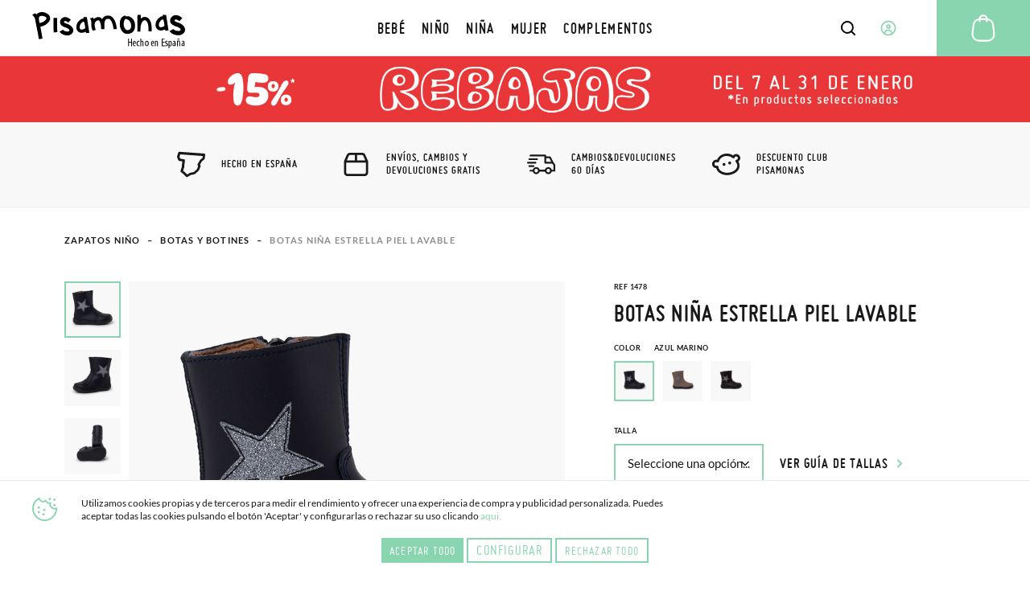

--- FILE ---
content_type: text/html; charset=UTF-8
request_url: https://www.pisamonas.es/botas-nina-estrella-piel-lavable
body_size: 146788
content:
<!doctype html>
<html lang="es">
    <head prefix="og: http://ogp.me/ns# fb: http://ogp.me/ns/fb# product: http://ogp.me/ns/product#">
                <meta charset="utf-8"/>
<meta name="title" content="Botas niña de piel lavable con estrellita lateral"/>
<meta name="description" content="Botas niña Pisamonas con estrellita brillante: comodidad y calidez. Tallas 19-27. Fabricación nacional, piel lavable, forro suave, cremallera."/>
<meta name="keywords" content="pisamonas, botas niña, botas niña invierno, botas invierno niña, zapatos niña, botas de niña, botas para niña, botin niña, botas, pisamonas niña, botas piel lavable, botas estrella"/>
<meta name="robots" content="INDEX,FOLLOW"/>
<meta name="viewport" content="width=device-width, initial-scale=1"/>
<meta name="format-detection" content="telephone=no"/>
<title>Botas niña de piel lavable con estrellita lateral</title>
<link  rel="stylesheet" type="text/css"  media="all" href="https://cdn01.pisamonas.es/static/version1769039148/frontend/Pisamonas/pisamonas/es_ES/mage/calendar.min.css" />
<link  rel="stylesheet" type="text/css"  media="all" href="https://cdn01.pisamonas.es/static/version1769039148/frontend/Pisamonas/pisamonas/es_ES/Mageplaza_Blog/css/mpBlogIcon.min.css" />
<link  rel="stylesheet" type="text/css"  media="all" href="https://cdn01.pisamonas.es/static/version1769039148/frontend/Pisamonas/pisamonas/es_ES/css/styles-m.min.css" />
<link  rel="stylesheet" type="text/css"  media="all" href="https://cdn01.pisamonas.es/static/version1769039148/frontend/Pisamonas/pisamonas/es_ES/HiPay_FullserviceMagento/css/styles.min.css" />
<link  rel="stylesheet" type="text/css"  media="all" href="https://cdn01.pisamonas.es/static/version1769039148/frontend/Pisamonas/pisamonas/es_ES/Lof_All/lib/bootstrap/css/bootstrap-tiny.min.css" />
<link  rel="stylesheet" type="text/css"  media="all" href="https://cdn01.pisamonas.es/static/version1769039148/frontend/Pisamonas/pisamonas/es_ES/Lof_All/lib/owl.carousel/assets/owl.carousel.min.css" />
<link  rel="stylesheet" type="text/css"  media="all" href="https://cdn01.pisamonas.es/static/version1769039148/frontend/Pisamonas/pisamonas/es_ES/Lof_All/lib/fancybox/jquery.fancybox.min.css" />
<link  rel="stylesheet" type="text/css"  media="all" href="https://cdn01.pisamonas.es/static/version1769039148/frontend/Pisamonas/pisamonas/es_ES/Lof_HelpDesk/css/font-awesome.min.css" />
<link  rel="stylesheet" type="text/css"  media="all" href="https://cdn01.pisamonas.es/static/version1769039148/frontend/Pisamonas/pisamonas/es_ES/Lof_HelpDesk/css/styles.min.css" />
<link  rel="stylesheet" type="text/css"  media="all" href="https://cdn01.pisamonas.es/static/version1769039148/frontend/Pisamonas/pisamonas/es_ES/Mageplaza_Core/css/owl.carousel.min.css" />
<link  rel="stylesheet" type="text/css"  media="all" href="https://cdn01.pisamonas.es/static/version1769039148/frontend/Pisamonas/pisamonas/es_ES/Mageplaza_Core/css/owl.theme.min.css" />
<link  rel="stylesheet" type="text/css"  media="all" href="https://cdn01.pisamonas.es/static/version1769039148/frontend/Pisamonas/pisamonas/es_ES/Mageplaza_BannerSlider/css/animate.min.css" />
<link  rel="stylesheet" type="text/css"  media="all" href="https://cdn01.pisamonas.es/static/version1769039148/frontend/Pisamonas/pisamonas/es_ES/Mageplaza_BannerSlider/css/style.min.css" />
<link  rel="stylesheet" type="text/css"  media="all" href="https://cdn01.pisamonas.es/static/version1769039148/frontend/Pisamonas/pisamonas/es_ES/StripeIntegration_Payments/css/wallets.min.css" />
<link  rel="stylesheet" type="text/css"  media="all" href="https://cdn01.pisamonas.es/static/version1769039148/frontend/Pisamonas/pisamonas/es_ES/mage/gallery/gallery.min.css" />
<link  rel="stylesheet" type="text/css"  media="all" href="https://cdn01.pisamonas.es/static/version1769039148/frontend/Pisamonas/pisamonas/es_ES/Amasty_BannersLite/css/style.min.css" />
<link  rel="stylesheet" type="text/css"  rel="stylesheet" type="text/css" href="https://cdn01.pisamonas.es/static/version1769039148/frontend/Pisamonas/pisamonas/es_ES/Paycomet_Payment/css/styles.min.css" />
<link  rel="stylesheet" type="text/css"  rel="stylesheet" type="text/css" href="https://cdn01.pisamonas.es/static/version1769039148/frontend/Pisamonas/pisamonas/es_ES/css/normalize.min.css" />
<link  rel="stylesheet" type="text/css"  rel="stylesheet" type="text/css" href="https://cdn01.pisamonas.es/static/version1769039148/frontend/Pisamonas/pisamonas/es_ES/css/grid.min.css" />
<link  rel="stylesheet" type="text/css"  rel="stylesheet" type="text/css" href="https://cdn01.pisamonas.es/static/version1769039148/frontend/Pisamonas/pisamonas/es_ES/css/gridc.min.css" />
<link  rel="stylesheet" type="text/css"  rel="stylesheet" type="text/css" href="https://cdn01.pisamonas.es/static/version1769039148/frontend/Pisamonas/pisamonas/es_ES/css/style.min.css" />
<link  rel="stylesheet" type="text/css"  rel="stylesheet" type="text/css" href="https://cdn01.pisamonas.es/static/version1769039148/frontend/Pisamonas/pisamonas/es_ES/css/stylec.min.css" />
<link  rel="stylesheet" type="text/css"  media="screen and (min-width: 768px)" href="https://cdn01.pisamonas.es/static/version1769039148/frontend/Pisamonas/pisamonas/es_ES/css/styles-l.min.css" />
<link  rel="stylesheet" type="text/css"  media="print" href="https://cdn01.pisamonas.es/static/version1769039148/frontend/Pisamonas/pisamonas/es_ES/css/print.min.css" />
<link  rel="stylesheet" type="text/css"  defer="defer" href="https://cdn01.pisamonas.es/static/version1769039148/frontend/Pisamonas/pisamonas/es_ES/Pisamonas_Mystores/css/custom_mystores.min.css" />








<link rel="preload" as="font" crossorigin="anonymous" href="https://cdn01.pisamonas.es/static/version1769039148/frontend/Pisamonas/pisamonas/es_ES/fonts/opensans/light/opensans-300.woff2" />
<link rel="preload" as="font" crossorigin="anonymous" href="https://cdn01.pisamonas.es/static/version1769039148/frontend/Pisamonas/pisamonas/es_ES/fonts/opensans/regular/opensans-400.woff2" />
<link rel="preload" as="font" crossorigin="anonymous" href="https://cdn01.pisamonas.es/static/version1769039148/frontend/Pisamonas/pisamonas/es_ES/fonts/opensans/semibold/opensans-600.woff2" />
<link rel="preload" as="font" crossorigin="anonymous" href="https://cdn01.pisamonas.es/static/version1769039148/frontend/Pisamonas/pisamonas/es_ES/fonts/opensans/bold/opensans-700.woff2" />
<link rel="preload" as="font" crossorigin="anonymous" href="https://cdn01.pisamonas.es/static/version1769039148/frontend/Pisamonas/pisamonas/es_ES/fonts/Luma-Icons.woff2" />
<link  rel="canonical" href="https://www.pisamonas.es/botas-nina-estrella-piel-lavable" />
<link  rel="alternate" hreflang="es" href="https://www.pisamonas.es/botas-nina-estrella-piel-lavable" />
<link  rel="alternate" hreflang="fr-FR" href="https://www.pisamonas.fr/bottes-fille-etoile-cuir-lavable" />
<link  rel="alternate" hreflang="en-GB" href="https://www.pisamonas.co.uk/washable-leather-star-boots-for-girls" />
<link  rel="alternate" hreflang="it" href="https://www.pisamonas.it/stivali-bambina-stella-pelle-lavabile" />
<link  rel="alternate" hreflang="pt" href="https://www.pisamonas.pt/botas-menina-estrela-pele-lavavel" />
<link  rel="alternate" hreflang="de" href="https://www.pisamonas.de/madchenstiefel-aus-waschbarem-leder-mit-stern" />
<link  rel="alternate" hreflang="fr-BE" href="https://www.pisamonas.be/bottes-fille-etoile-cuir-lavable" />
<link  rel="icon" type="image/x-icon" href="https://cdn02.pisamonas.es/media/favicon/stores/1/favicon_1.ico" />
<link  rel="shortcut icon" type="image/x-icon" href="https://cdn02.pisamonas.es/media/favicon/stores/1/favicon_1.ico" />
<link  rel="icon" href="https://www.pisamonas.es/media/favicon/stores/1/favicon_1.ico" type="image/x-icon" />
<link  rel="shortcut icon" href="https://www.pisamonas.es/media/favicon/stores/1/favicon_1.ico" type="image/x-icon" />
<link rel="preconnect" href="https://googleads.g.doubleclick.net"/>
<link rel="preconnect" href="https://cdn.doofinder.com"/>
<link rel="preconnect" href="https://connect.facebook.net"/>
<link rel="preconnect" href="https://www.google-analytics.com"/>
<link rel="preconnect" href="https://www.googleadservices.com"/>
<link rel="preconnect" href="https://bat.bing.com"/>
<link rel="preconnect" href="https://apis.google.com"/>
<link rel="preconnect" href="https://oct8necdneu.azureedge.net/api/fonts/" />
<link rel="preconnect" href="https://eu1-config.doofinder.com/2.x"/>
<style>
.module-header-promotion {
    width: 100%;
    margin: auto;
    padding: 0;
    min-height:45px
}
.module-header-promotion .module__wrapper {
    width: 100%;
    margin: auto;
    padding: 0;
    min-height:45px
}

@media (max-width: 768px) {
    #logo-svg{
        margin-left: 13%;
    }
}
.footer__closer .brand-field .component-icon{
width:auto !important;
}
    .module-header-promotion img {
        max-width: 100%;
        height: auto;
    }
</style>

<!-- Start of oct8ne code -->
   

<!--End of oct8ne code -->
<!-- start doofinder code -->
<!-- end doofinder code -->
<link rel="preconnect" href="https://googleads.g.doubleclick.net"/>
        <!-- Google Tag Manager -->

<!-- End Google Tag Manager -->
    


<meta property="og:type" content="product"/>
<meta property="og:title" content="Botas niña estrella piel lavable"/>
<meta property="og:description" content="Recién llegadas a la colección de otoño invierno de Pisamonas, estas nuevas botas en piel lavable para niñas van a causar sensación esta temporada. Porque son preciosas, con su estrellita brillante en el lateral, y porque son súper cómodas, blanditas, ligeras y muy calentitas para los meses más fríos, ¡lo tienen todo!
Disponibles en tallas 19-27 y en colores azul marino, marrón y beige. Estas botas, de fabricación 100% nacional, están hechas con materiales de primera calidad y resistentes. Mantenerlas limpias e impecables será un juego de niños gracias a su piel lavable. ¡Pásalas un paño húmedo y las tendrás listas en un momento! Por dentro están forradas con un suave y cálido textil, cuentan con cremallera lateral para que sean súper fáciles de poner y quitar y su suela antideslizante favorece pisadas seguras ¡Pónselas con sus leotardos favoritos y que presuma de estilo!"/>
<meta property="og:url" content="https://www.pisamonas.es/botas-nina-estrella-piel-lavable"/>
<meta property="product:price:amount" content="39.9"/>
<meta property="product:price:currency" content="EUR"/>
<meta property="og:image" content="https://cdn02.pisamonas.es/media/catalog/product/1/4/1478_azul_marino_1_.jpg"/>
<meta property="og:image:width" content="500px"/>
<meta property="og:image:height" content="500px"/>
<meta property="og:logo" content="https://www.pisamonas.es/media/favicon/default/favicon.ico"/>
<meta name="twitter:card" content="summary_large_image"/>
<meta name="twitter:title" content="Botas niña estrella piel lavable"/>
<meta name="twitter:description" content="Recién llegadas a la colección de otoño invierno de Pisamonas, estas nuevas botas en piel lavable para niñas van a causar sensación esta temporada. Porque son preciosas, con su estrellita brillante en el lateral, y porque son súper cómodas, blanditas, ligeras y muy calentitas para los meses más fríos, ¡lo tienen todo!
Disponibles en tallas 19-27 y en colores azul marino, marrón y beige. Estas botas, de fabricación 100% nacional, están hechas con materiales de primera calidad y resistentes. Mantenerlas limpias e impecables será un juego de niños gracias a su piel lavable. ¡Pásalas un paño húmedo y las tendrás listas en un momento! Por dentro están forradas con un suave y cálido textil, cuentan con cremallera lateral para que sean súper fáciles de poner y quitar y su suela antideslizante favorece pisadas seguras ¡Pónselas con sus leotardos favoritos y que presuma de estilo!"/>
<meta name="twitter:image" content="https://cdn02.pisamonas.es/media/catalog/product/1/4/1478_azul_marino_1_.jpg"/>
<meta name="twitter:url" content="https://www.pisamonas.es/botas-nina-estrella-piel-lavable"/>
<meta property="product:retailer_item_id" content="1478"/>
<meta property="product:brand" content="Pisamonas"/>
<meta property="og:site_name" content="PISAMONAS ZAPATERIA INFANTIL"/>
<meta property="product:availability" content="in stock"/>
<meta property="product:condition" content="new"/>
    </head>
    <body data-container="body"
          data-mage-init='{"loaderAjax": {}, "loader": { "icon": "https://cdn01.pisamonas.es/static/version1769039148/frontend/Pisamonas/pisamonas/es_ES/images/loader-2.gif"}}'
        id="html-body" class="page-product-configurable catalog-product-view product-botas-nina-estrella-piel-lavable page-layout-1column">
            <!-- Google Tag Manager (noscript) -->
            <noscript><iframe src="https://www.googletagmanager.com/ns.html?id=GTM-NSKCW943"
                          height="0" width="0" style="display:none;visibility:hidden"></iframe></noscript>
        <!-- End Google Tag Manager (noscript) -->
    


<div class="cookie-status-message" id="cookie-status">
    The store will not work correctly when cookies are disabled.</div>




    <noscript>
        <div class="message global noscript">
            <div class="content">
                <p>
                    <strong>JavaScript seems to be disabled in your browser.</strong>
                    <span>
                        For the best experience on our site, be sure to turn on Javascript in your browser.                    </span>
                </p>
            </div>
        </div>
    </noscript>



<div class="page-wrapper"><header id="header" class="page-header"><section class="navigation psm-navigation contracted"><div class="navigation__wrapper"><div class="panel wrapper"><div class="navigation__upper">
<ul class="ssnn-list">
    <li class="ssnn-list__item"><a href="https://twitter.com/Pisamonas" target="_blank" title="Twitter" name="Twitter">
            <div class="component-icon">
                <svg width="16" height="16" id="twitter_x" data-name="twitter_x" xmlns="http://www.w3.org/2000/svg" viewBox="0 0 800 800">
                    <defs>
                        <style>
                            .cls-1 {
                                fill: #010101;
                                stroke-width: 0px;
                            }
                        </style>
                    </defs>
                    <path class="cls-1" d="M489.31,343.15l250.35-267.77h-95.07l-196.5,210.18-150.47-210.18H37.59l263.23,367.69L37.59,724.62h95.07l209.39-223.96,160.33,223.96h260.02l-273.1-381.47ZM171.57,144.24h90.66l366.2,511.52h-90.66L171.57,144.24Z" />
                </svg>
            </div>
        </a></li>
    <li class="ssnn-list__item"><a href="https://www.facebook.com/Pisamonas" target="_blank" title="Facebook" name="Facebook">
            <div class="component-icon">
                <svg width="16" height="16" xmlns="http://www.w3.org/2000/svg">
                    <path d="M12.493.25h-2.248c-2.67 0-4.237 1.493-4.497 3.312v2.207H3.5c.152.038 0 .18 0 0v3.312c0-.244.152-.103 0 0h2.248v6.624c.26-.141.412 0 1.124 0h2.249c.243 0 .395-.142 0 0V9.08h3.372c-.254-.103-.102-.244 0 0V5.77c-.1.27-.137.19 0 0-.264.071-.35.038 0 0H9.121V4.666c.395-1.06.578-1.423 1.124-1.104h2.248c-.151-.32 0-.46 0-1.104V.25c0 .145-.151.004 0 0z" fill-rule="evenodd"></path>
                </svg>
            </div>
        </a></li>
    <li class="ssnn-list__item"><a href="https://www.instagram.com/Pisamonas/" target="_blank" title="Instagram" name="Instagram">
            <div class="component-icon">
                <svg width="16" height="16" xmlns="http://www.w3.org/2000/svg">
                    <path d="M11.48.5H4.53C2.17.5.25 2.348.25 4.618v6.687c0 2.271 1.92 4.119 4.28 4.119h6.95c2.36 0 4.28-1.848 4.28-4.119V4.618C15.76 2.348 13.84.5 11.48.5zm.047 13.684H4.482c-1.623 0-2.944-1.27-2.944-2.833V4.572c0-1.562 1.32-2.833 2.944-2.833h7.045c1.624 0 2.944 1.271 2.944 2.833v6.78c0 1.562-1.32 2.832-2.944 2.832zM8.005 4.351c-2.07 0-3.753 1.62-3.753 3.611s1.684 3.61 3.753 3.61 3.752-1.619 3.752-3.61c0-1.991-1.683-3.61-3.752-3.61zm0 6.174c-1.469 0-2.664-1.15-2.664-2.563 0-1.413 1.195-2.563 2.664-2.563s2.663 1.15 2.663 2.563c0 .507-.153.98-.419 1.379a2.69 2.69 0 0 1-2.244 1.184z" fill-rule="evenodd"></path>
                </svg>
            </div>
        </a></li>
</ul><p class="phone-number">&#xBF;Necesitas&#x20;Ayuda&#x3F;<a href="tel:911736357" title="Teléfono" class="link">91 173 63 57</a></p>
<a class="action skip contentarea"
   href="#contentarea">
    <span>
        Skip to Content    </span>
</a>
<ul class="reference-links"><div data-content-type="html" data-appearance="default" data-element="main" data-decoded="true"><li class="reference-links__item"><a class="link" href="https://www.pisamonas.es/nuestras-tiendas" title="Nuestras tiendas">Nuestras tiendas</a></li></div><li class="reference-links__item">
        <div id="loggedUser" class="user-layer">
        <button class="button login-lightbox-launcher" type="button" onclick="psm_navigation.profileLauncher()">
            <div class="component-icon">
                <svg width="16" height="16" xmlns="http://www.w3.org/2000/svg">
                    <path d="M8 14.5a6.5 6.5 0 1 1 0-13 6.5 6.5 0 0 1 0 13zm0-5.688a1.625 1.625 0 1 0 0-3.25 1.625 1.625 0 0 0 0 3.25zm0 .813c-.862 0-1.689.378-2.298 1.051-.61.673-.952 1.586-.952 2.538 0 .064.002.128.006.192A5.441 5.441 0 0 0 8 14.5a5.442 5.442 0 0 0 3.24-1.095 3.96 3.96 0 0 0 .01-.19c0-.953-.342-1.866-.952-2.539-.61-.673-1.436-1.051-2.298-1.051z" stroke-width="1.3" fill="none" fill-rule="evenodd" stroke-linecap="round" stroke-linejoin="round"></path>
                </svg>
            </div><span>Iniciar&#x20;Sesi&#xF3;n</span>
        </button>
    </div>
    </li>
</ul></div></div><div class="navigation__navbar">
<button class="navigation-launcher" name="navigation-button" type="button" onclick="psm_navigation.navigationLauncher()"></button>
<nav class="navbar">
    <ul class="navbar__list" data-mage-init='{"menu":{"responsive":true, "expanded":true, "position":{"my":"left top","at":"left bottom"}}}'>
        <li  class="navbar__list__item"><a href="https://www.pisamonas.es/calzado-bebe"  class="link" data-ref= "BEBÉ" title="BEBÉ" data-custom-title=BEBÉ   ><span>BEBÉ</span></a></li><li  class="navbar__list__item"><a href="https://www.pisamonas.es/calzado-nino"  class="link" data-ref= "NIÑO" title="NIÑO" data-custom-title=NIÑO   ><span>NIÑO</span></a></li><li  class="navbar__list__item"><a href="https://www.pisamonas.es/zapatos-nina"  class="link" data-ref= "NIÑA" title="NIÑA" data-custom-title=NIÑA   ><span>NIÑA</span></a></li><li  class="navbar__list__item"><a href="https://www.pisamonas.es/zapatos-mujer"  class="link" data-ref= "MUJER" title="MUJER" data-custom-title=MUJER   ><span>MUJER</span></a></li><li  class="navbar__list__item"><a href="https://www.pisamonas.es/complementos"  class="link" data-ref= "COMPLEMENTOS" title="COMPLEMENTOS" data-custom-title=COMPLEMENTOS   ><span>COMPLEMENTOS</span></a></li>    </ul>
</nav>
<div data-content-type="html" data-appearance="default" data-element="main" data-decoded="true"><a href="/">
<svg id="logo-svg" width="190" height="45" xmlns="http://www.w3.org/2000/svg" style="margin-top:1%">
                  <path d="M178.255 3.852h.46c2.523 0 5.12 1.173 7.801 3.523l-3.495 3.973c-1.783-1.436-3.338-2.154-4.656-2.154-.753 0-1.26.528-1.51 1.59.055.638 2.386 1.7 6.98 3.173 4.114 2.349 6.165 5.002 6.165 7.945 0 3.014-1.822 5.213-5.469 6.588-1.064.232-2.034.343-2.902.343h-.237c-4.21 0-7.66-1.512-10.36-4.535l-.229-.345v-.339l4.655-2.497c1.474 1.588 3.614 2.38 6.398 2.38 1.418 0 2.311-.494 2.675-1.474 0-1.04-1.164-2.178-3.49-3.406-6.435-1.664-9.652-4.316-9.652-7.951 0-2.553 1.397-4.635 4.181-6.245.954-.375 1.842-.569 2.685-.569zm-8.731 34.098c0-.994-.038-1.57-.05-2.028h.87l.051.833h.025c.328-.698.808-.94 1.288-.94 1.06 0 1.767 1.208 1.767 3.343 0 2.404-.934 3.371-1.894 3.371-.568 0-.896-.389-1.06-.752h-.025V45h-.972v-7.05zm.972 2.081c0 .202 0 .39.038.537.19.927.63 1.101.896 1.101.808 0 1.06-1.181 1.06-2.497 0-1.343-.302-2.471-1.073-2.471-.442 0-.833.591-.896 1.182-.025.16-.025.322-.025.497v1.651zM162.01 3.403h4.375l3.063 19.455h-.082l-3.87.518c-.125-.222-.237-.827-.357-1.796a11.312 11.312 0 0 1-5.45 1.373c-2.216 0-4.003-1-5.367-3-.644-1.203-.967-2.287-.967-3.259V15.41c0-3.66 1.905-6.773 5.716-9.347 1.012-.569 1.946-.856 2.815-.856h.529l-.405-1.803zm-4.524 12.344v.6c0 1.723.82 2.576 2.466 2.576 1.39 0 2.8-.517 4.222-1.545l.263-.343c-.706-4.798-1.146-7.203-1.323-7.203-.362-.46-.657-.687-.876-.687-1.131 0-2.479 1.205-4.045 3.602-.47.789-.707 1.792-.707 3zM134.743 3.403l.17.18v4.52c1.629-1.36 3.171-2.037 4.63-2.037h.342c3.68 0 6.281 2.505 7.788 7.535.635 2.503.949 5.956.949 10.374l-.086.085h-1.198l-.774-.085-.085.085-.424-.085h-1.288l-.173-.174v-1.157l-.083-.62h.083l-.083-.088v-.62c0-6.092-1.23-9.727-3.685-10.91l-1.032-.171c-2.141 0-3.798 2.33-4.967 7.004-.11.263-.168.648-.168 1.143v.102l-.086 5.757-.088.087h-3.681l-.168-.172v-2.574l.255-18.094.086-.085h3.766zM116 4.354l.207.199v1.004c.794-.269 1.48-.405 2.07-.405h.41c2.377 0 4.761 1.402 7.136 4.21 1.316 2.137 1.973 4.47 1.973 7.012v1.295c0 3.853-1.588 6.694-4.764 8.516-1.706.668-3.253.996-4.651.996-4.298 0-7.29-2.703-9.004-8.108-.34-1.533-.514-2.94-.514-4.207v-.499c0-5.006 1.755-8.246 5.27-9.712.645-.2 1.23-.3 1.764-.3H116zm.1 4.101c-.578.106-2.374 2.169-2.374 6.21 0 3.638 1.102 6.14 3.31 7.514.48.193.934.297 1.345.297 3.034 0 4.55-1.702 4.55-5.102v-.903c0-3.292-1.991-6.128-4.06-7.028-1.379-.6-2.232-.893-2.56-.882l-.104-.106h-.107zm-12.33 5.157c.873 3.053 1.306 5.567 1.306 7.54l-.263.085-3.744.086-.441-3.43c-1.407-6.342-3.444-9.512-6.1-9.512h-.353c-2.967 0-4.448 2.486-4.448 7.457v.17l.09 5.061-.09.083h-3.84c-.143 0-.32-1.631-.519-4.89-.8-3.995-1.816-5.997-3.05-5.997-1.63 0-3.054.975-4.277 2.916a5.819 5.819 0 0 0-.431 2.227v.6c0 1.228.43 3.258 1.303 6.083v.087l-3.747 1.198c-1.103-2.81-1.657-5.207-1.657-7.196v-1.03c0-.43.041-.839.091-1.242-.012-1.245-.21-4.075-1.656-5.969l3.674-1.243.964 1.894c1.061-.868 2.376-1.6 3.988-2.18l1.398-.169h.172c1.98 0 3.552.83 4.707 2.485C88.612 5.81 90.993 4.354 94 4.354h.612c4.054 0 7.107 3.084 9.158 9.258zM63.556 6.257h4.375l3.066 19.455h-.089l-3.866.518c-.118-.227-.239-.831-.353-1.803a11.377 11.377 0 0 1-5.451 1.372c-2.215 0-4.004-.997-5.365-3.001-.643-1.198-.97-2.283-.97-3.257v-1.286c0-3.659 1.91-6.768 5.718-9.344 1.014-.568 1.953-.856 2.816-.856h.525l-.406-1.798zm-4.516 12.34v.601c0 1.718.818 2.574 2.464 2.574 1.39 0 2.796-.513 4.214-1.546l.264-.34c-.702-4.803-1.142-7.204-1.318-7.204-.364-.455-.656-.684-.876-.684-1.127 0-2.477 1.196-4.045 3.6-.47.788-.703 1.787-.703 3zM40.69 6.257h.41c2.235 0 4.544 1.073 6.916 3.215L44.92 13.1c-1.586-1.304-2.965-1.968-4.136-1.968-.665 0-1.112.489-1.338 1.45.053.59 2.117 1.56 6.197 2.913 3.65 2.145 5.475 4.56 5.475 7.261 0 2.746-1.62 4.755-4.857 6.018-.944.205-1.806.31-2.58.31h-.205c-3.742 0-6.807-1.383-9.196-4.148l-.201-.31v-.311l4.125-2.286c1.31 1.453 3.209 2.179 5.684 2.179 1.256 0 2.045-.452 2.373-1.35 0-.951-1.033-1.99-3.097-3.111-5.714-1.523-8.577-3.943-8.577-7.265 0-2.338 1.239-4.232 3.724-5.706.844-.348 1.633-.518 2.378-.518zm-9.831.95l.196.176v4.064l-.094 6.488.28 7.003c-.532.114-1.984.232-4.357.34-.25-1.934-.377-4.303-.377-7.085l.096-10.897.09-.088h4.166zm-8.608-.38c.576 2.954-1.252 5.921-5.49 8.907-1.954 1.211-4.165 2.068-6.62 2.568l1.233 6.321 1.422 8.304-.08.116-4.43.601-.02-.095-1.234-7.333-2.996-14.86a16.825 16.825 0 0 1-.279-2.29C3.466 7.78 2.597 5.645 0 3.457l3.77-2.116 1.462 1.493.098.177c.388-.51.828-.986 1.355-1.398C7.498.974 8.559.528 9.879.252c3.95-.803 7.569.312 10.849 3.352.78.97 1.29 2.043 1.522 3.224zm-4.644 1.56l.13-.838c-.247-1.263-1.808-2.192-4.7-2.783a8.092 8.092 0 0 0-2.455.098c-1.266.258-2.006 1.051-2.208 2.371-.088 1.23.019 2.622.326 4.18l.414 2.14.112.078.02.1.077-.114.569-.12c3.653-.75 6.224-2.45 7.715-5.113zm102.732 24.5v4.078h2.608v-4.078h1.063v9.511h-1.063v-4.445h-2.608v4.445h-1.062v-9.51h1.062zm5.561 6.29c.013 1.978.743 2.406 1.447 2.406.415 0 .767-.107 1.006-.254l.151.763c-.339.2-.855.306-1.333.306-1.46 0-2.214-1.269-2.214-3.248 0-2.099.83-3.41 2.05-3.41 1.246 0 1.736 1.391 1.736 2.862 0 .24 0 .414-.012.575h-2.83zm1.912-.762c.026-1.297-.44-1.872-.905-1.872-.63 0-.956.99-.994 1.872h1.9zm5.635 3.742c-.248.134-.672.241-1.17.241-1.55 0-2.587-1.138-2.587-3.281 0-1.863 1.024-3.376 2.792-3.376.38 0 .79.094.994.2l-.219.845a1.983 1.983 0 0 0-.804-.175c-1.125 0-1.637 1.233-1.637 2.506 0 1.513.628 2.424 1.666 2.424.307 0 .555-.067.82-.174l.145.79zm.976-9.27h.982v3.574h.025c.128-.233.319-.44.51-.577.23-.152.472-.248.83-.248.777 0 1.44.674 1.44 2.35v4.412h-.982V38.11c0-.81-.166-1.58-.828-1.58-.46 0-.804.357-.957 1.058a3.294 3.294 0 0 0-.038.509v4.301h-.982v-9.51zm8.017 9.511c-1.295 0-2.337-1.052-2.337-3.315 0-2.357 1.176-3.342 2.411-3.342 1.28 0 2.322 1.079 2.322 3.329 0 2.49-1.295 3.328-2.396 3.328zm-1.19-3.328c0 1.065.208 2.516 1.25 2.516.982 0 1.175-1.518 1.175-2.516 0-.986-.193-2.504-1.205-2.504-1.027 0-1.22 1.518-1.22 2.504zm7.37.107c.012 1.978.742 2.406 1.446 2.406.415 0 .768-.107 1.007-.254l.15.763c-.34.2-.855.306-1.333.306-1.46 0-2.214-1.269-2.214-3.248 0-2.099.83-3.41 2.05-3.41 1.246 0 1.737 1.391 1.737 2.862 0 .24 0 .414-.013.575h-2.83zm1.912-.762c.025-1.297-.44-1.872-.906-1.872-.63 0-.956.99-.994 1.872h1.9zm1.927-.874c0-.772-.037-1.164-.05-1.692h.843l.05.785h.025c.264-.528.756-.893 1.397-.893.843 0 1.472.677 1.472 2.26v4.397h-.97v-4.222c0-.77-.137-1.556-.842-1.556-.403 0-.793.366-.918 1.07a3.952 3.952 0 0 0-.038.581v4.127h-.969v-4.857zm11.933.342h-2.38v3.57h2.703v.945h-3.786v-9.51h3.617v.944h-2.534v3.133h2.38v.918zm.89 3.366c.267.147.738.335 1.226.335.69 0 1.115-.361 1.115-.937 0-.494-.204-.828-.974-1.27-.99-.548-1.524-1.096-1.524-1.844 0-1.043.91-1.792 2.09-1.792.597 0 1.053.174 1.366.335l-.33.775a2.004 2.004 0 0 0-1.005-.28c-.66 0-.99.4-.99.815 0 .44.188.681.943 1.122.88.482 1.571 1.07 1.571 1.966 0 1.297-1.037 1.924-2.278 1.924-.566 0-1.179-.146-1.509-.373l.299-.776zm12.002 1.043l-.065-.679h-.04c-.275.493-.72.785-1.257.785-.852 0-1.508-.732-1.508-1.837 0-1.61 1.271-2.33 2.7-2.343v-.2c0-.865-.21-1.465-1.01-1.465-.392 0-.746.134-1.048.333l-.222-.719c.262-.2.851-.426 1.48-.426 1.271 0 1.821.853 1.821 2.303v2.784c0 .492 0 1.051.066 1.464h-.917zm-.264-3.329c-.524 0-1.743.093-1.743 1.491 0 .84.42 1.146.773 1.146.446 0 .826-.334.944-.973.026-.119.026-.252.026-.359v-1.305zm3.42-4.686c-.012-.767.251-1.36.768-1.36.264 0 .44.13.616.245.189.131.327.247.503.247.189 0 .29-.101.315-.522h.515c0 .797-.251 1.303-.792 1.303-.227 0-.44-.13-.617-.245-.176-.116-.314-.246-.466-.246-.188 0-.288.202-.313.578h-.529zm-.529 2.925c0-.826-.037-1.245-.05-1.81h.843l.05.84h.025c.264-.565.756-.956 1.397-.956.843 0 1.472.724 1.472 2.418v4.704h-.97v-4.516c0-.825-.137-1.665-.841-1.665-.403 0-.794.391-.92 1.144a4.527 4.527 0 0 0-.037.622v4.415h-.969v-5.196zm8.5 5.09l-.065-.679h-.04c-.275.493-.72.785-1.257.785-.853 0-1.508-.732-1.508-1.837 0-1.61 1.271-2.33 2.7-2.343v-.2c0-.865-.21-1.465-1.01-1.465-.393 0-.746.134-1.048.333l-.222-.719c.262-.2.851-.426 1.48-.426 1.271 0 1.821.853 1.821 2.303v2.784c0 .492 0 1.051.066 1.464h-.917zm-.144-3.329c-.525 0-1.743.093-1.743 1.491 0 .84.42 1.146.774 1.146.444 0 .824-.334.942-.973.027-.119.027-.252.027-.359v-1.305z" fill-rule="evenodd"></path>
                </svg></a></div>    <div class="sections nav-sections">
                <div class="section-items nav-sections-items"
             data-mage-init='{"tabs":{"openedState":"active"}}'>
                                                            <div class="section-item-title nav-sections-item-title"
                     data-role="collapsible">
                    <a class="nav-sections-item-switch"
                       data-toggle="switch" href="#store.links">
                        Account                    </a>
                </div>
                <div class="section-item-content nav-sections-item-content"
                     id="store.links"
                     data-role="content">
                    <!-- Account links -->                </div>
                                    </div>
    </div>
<div data-block="minicart" class="minicart-wrapper">
    <a class="action showcart" href="https://www.pisamonas.es/resumen/compra/"
       data-bind="scope: 'minicart_content'">
        <span class="text">Mi Carrito</span>
        <span class="counter qty empty"
              data-bind="css: { empty: !!getCartParam('summary_count') == false && !isLoading() },
               blockLoader: isLoading">
            <span class="counter-number">
                <!-- ko if: getCartParam('summary_count') -->
                <!-- ko text: getCartParam('summary_count').toLocaleString(window.LOCALE) --><!-- /ko -->
                <!-- /ko -->
            </span>
            <span class="counter-label">
            <!-- ko if: getCartParam('summary_count') -->
                <!-- ko text: getCartParam('summary_count').toLocaleString(window.LOCALE) --><!-- /ko -->
                <!-- ko i18n: 'items' --><!-- /ko -->
            <!-- /ko -->
            </span>
        </span>
    </a>
            <div class="block block-minicart"
             data-role="dropdownDialog"
             data-mage-init='{"dropdownDialog":{
                "appendTo":"[data-block=minicart]",
                "triggerTarget":".showcart",
                "timeout": "2000",
                "closeOnMouseLeave": false,
                "closeOnEscape": true,
                "triggerClass":"active",
                "parentClass":"active",
                "buttons":[]}}'>
            <div id="minicart-content-wrapper" data-bind="scope: 'minicart_content'">
                <!-- ko template: getTemplate() --><!-- /ko -->
            </div>
                    </div>
            
</div>
<div class="interaction-field">
    <button class="finder-launcher"
        name="search-button"
        type="button"
        onclick="psm_navigation.finderLauncher()"
        aria-label="Open search Products">
        <div class="component-icon">
            <svg width="20" height="20" xmlns="http://www.w3.org/2000/svg">
                <path d="M18.73 17.456l-3.564-3.563a7.839 7.839 0 0 0 1.724-4.931 7.945 7.945 0 1 0-3.11 6.288l3.563 3.564a.963.963 0 0 0 1.367 0 .963.963 0 0 0 .02-1.358zM2.925 8.962a6.019 6.019 0 1 1 6.039 6.019 6.028 6.028 0 0 1-6.039-6.02z" fill-rule="nonzero"></path>
            </svg>
        </div>
    </button>
    <button class="button login-lightbox-launcher" name="login-button" type="button" onclick="psm_navigation.profileLauncher()">
        <div class="component-icon">
            <svg width="20" height="20" xmlns="http://www.w3.org/2000/svg">
                <path d="M9.88 18.5h-.099c-.443 0-.875-.048-1.297-.135a8.5 8.5 0 1 1 1.397.134zm0 0c1.643-.026 2.733-.617 4.682-1.583 0-1.171-.503-2.295-1.4-3.123-.896-.829-2.113-1.294-3.38-1.294-1.269 0-2.485.465-3.382 1.294-.896.828-1.273 1.952-1.273 3.123 1.043.648 2.159 1.203 3.357 1.448.454.082.92.128 1.396.134zm.112-8.416a1.992 1.992 0 1 0 0-3.984 1.992 1.992 0 0 0 0 3.984z" stroke-width="1.7" fill="none" stroke-linecap="round" stroke-linejoin="round"></path>
            </svg>
        </div>
    </button>
    <a class="cart-link" href="https://www.pisamonas.es/resumen/compra/" title="Cart">

    <div class="component-icon">
        <svg width="40" height="40" xmlns="http://www.w3.org/2000/svg">
            <path d="M34.35 26.787a8.704 8.704 0 0 1-1.88 6.46 9.044 9.044 0 0 1-6.136 3.34 9.58 9.58 0 0 1-.986.051H14.553A8.984 8.984 0 0 1 5.5 27.756c-.001-.31.013-.62.043-.927l1.232-11.05a8.95 8.95 0 0 1 7.752-7.82 5.04 5.04 0 0 1 5.024-4.709h.799a5.04 5.04 0 0 1 5.023 4.709 8.933 8.933 0 0 1 7.744 7.82l1.232 11.008zm-3.477 5.184a6.672 6.672 0 0 0 1.453-4.947l-1.232-11.05a6.902 6.902 0 0 0-5.704-5.95v1.48a1.02 1.02 0 1 1-2.04 0V9.905h-6.8v1.631a1.02 1.02 0 1 1-2.04 0v-1.479a6.902 6.902 0 0 0-5.703 5.95L7.574 27.026a7.191 7.191 0 0 0-.042.739 6.936 6.936 0 0 0 7.02 6.8h10.796c.255 0 .518-.042.773-.042a7.012 7.012 0 0 0 4.752-2.55zM19.55 5.29a2.992 2.992 0 0 0-2.958 2.55h6.715a2.992 2.992 0 0 0-2.958-2.55h-.8z" fill-rule="nonzero"></path>
        </svg>
    </div></a>
</div>
<div class="finder">
    <button class="button" type="button" name="finder-button" onclick="">
        <div class="component-icon">
            <svg width="20" height="20" xmlns="http://www.w3.org/2000/svg">
                <path d="M18.73 17.456l-3.564-3.563a7.839 7.839 0 0 0 1.724-4.931 7.945 7.945 0 1 0-3.11 6.288l3.563 3.564a.963.963 0 0 0 1.367 0 .963.963 0 0 0 .02-1.358zM2.925 8.962a6.019 6.019 0 1 1 6.039 6.019 6.028 6.028 0 0 1-6.039-6.02z" fill-rule="nonzero"></path>
            </svg>
        </div>
    </button>
    <input class="input input-searchbox" type="text" name="Input" placeholder="Buscar" />
    <div class="closer"></div>

</div><ul class="compare wrapper"><li class="item link compare" data-bind="scope: 'compareProducts'" data-role="compare-products-link">
    <a class="action compare no-display" title="Compare&#x20;Products"
       data-bind="attr: {'href': compareProducts().listUrl}, css: {'no-display': !compareProducts().count}"
    >
        Compare Products        <span class="counter qty" data-bind="text: compareProducts().countCaption"></span>
    </a>
</li>

</ul></div>
<article class="navigation__categories-layer">
    <section class="navigation__categories-layer__items-list">
        <ul class="items-list" data-ref="BEBÉ" style="height: 100%; display: none; opacity: 0;"><li class="item"><a class="link" href="https://www.pisamonas.es/calzado-bebe/alpargatas" title="Ver todo"><span>Alpargatas</span></a></li><li class="item"><a class="link" href="https://www.pisamonas.es/calzado-bebe/botas-de-agua" title="Ver todo"><span>Botas de agua</span></a></li><li class="item"><a class="link" href="https://www.pisamonas.es/calzado-bebe/botitas" title="Ver todo"><span>Botitas</span></a></li><li class="item"><a class="link" href="https://www.pisamonas.es/calzado-bebe/cangrejeras-chanclas" title="Ver todo"><span>Cangrejeras y Chanclas</span></a></li><li class="item"><a class="link" href="https://www.pisamonas.es/calzado-bebe/leotardos-textil-condor" title="Ver todo"><span>Leotardos y Textil Condor</span></a></li><li class="item"><a class="link" href="https://www.pisamonas.es/calzado-bebe/merceditas" title="Ver todo"><span>Merceditas</span></a></li><li class="item"><a class="link" href="https://www.pisamonas.es/calzado-bebe/pepitos" title="Ver todo"><span>Pepitos</span></a></li><li class="item"><a class="link" href="https://www.pisamonas.es/calzado-bebe/pisacacas-botas-safari" title="Ver todo"><span>Pisacacas Botas Safari</span></a></li><li class="item"><a class="link" href="https://www.pisamonas.es/zapatos-bebe/sandalias" title="Ver todo"><span>Sandalias</span></a></li><li class="item"><a class="link" href="https://www.pisamonas.es/calzado-bebe/zapatillas" title="Ver todo"><span>Zapatillas</span></a></li><li class="item"><a class="link" href="https://www.pisamonas.es/calzado-bebe/zapatillas-casa" title="Ver todo"><span>Zapatillas Casa</span></a></li><li class="item"><a class="link" href="https://www.pisamonas.es/calzado-bebe/zapatito-ingles" title="Ver todo"><span>Zapatito Inglés</span></a></li><li class="item"><a class="link" href="https://www.pisamonas.es/calzado-bebe/zapatos-bautizo" title="Ver todo"><span>Zapatos Bautizo</span></a></li><li class="item"><a class="link relevance1-and-border" href="https://www.pisamonas.es/calzado-bebe/liquidacion-ultimos-pares" title="Ver todo"><span>Liquidación Últimos Pares</span></a></li></ul><ul class="items-list" data-ref="NIÑO" style="height: 100%; display: none; opacity: 0;"><li class="item"><a class="link" href="https://www.pisamonas.es/calzado-nino/alpargatas-valencianas" title="Ver todo"><span>Alpargatas</span></a></li><li class="item"><a class="link" href="https://www.pisamonas.es/calzado-nino/barefoot" title="Ver todo"><span>Barefoot</span></a></li><li class="item"><a class="link" href="https://www.pisamonas.es/calzado-nino/botas" title="Ver todo"><span>Botas</span></a></li><li class="item"><a class="link" href="https://www.pisamonas.es/calzado-nino/botas-de-agua" title="Ver todo"><span>Botas de Agua</span></a></li><li class="item"><a class="link" href="https://www.pisamonas.es/calzado-nino/leotardos-y-calcetines" title="Ver todo"><span>Calcetines y Leotardos</span></a></li><li class="item"><a class="link" href="https://www.pisamonas.es/calzado-nino/cangrejeras-playa" title="Ver todo"><span>Cangrejeras y Chanclas</span></a></li><li class="item"><a class="link" href="https://www.pisamonas.es/calzado-nino/menorquinas-avarcas" title="Ver todo"><span>Menorquinas Avarcas</span></a></li><li class="item"><a class="link" href="https://www.pisamonas.es/calzado-nino/mocasines" title="Ver todo"><span>Mocasines</span></a></li><li class="item"><a class="link" href="https://www.pisamonas.es/calzado-nino/nauticos" title="Ver todo"><span>Náuticos</span></a></li><li class="item"><a class="link" href="https://www.pisamonas.es/calzado-nino/pepitos" title="Ver todo"><span>Pepitos</span></a></li><li class="item"><a class="link" href="https://www.pisamonas.es/calzado-nino/pisacacas-botas-safari" title="Ver todo"><span>Pisacacas Botas Safari</span></a></li><li class="item"><a class="link" href="https://www.pisamonas.es/calzado-nino/sandalias" title="Ver todo"><span>Sandalias</span></a></li><li class="item"><a class="link" href="https://www.pisamonas.es/calzado-nino/zapatillas" title="Ver todo"><span>Zapatillas</span></a></li><li class="item"><a class="link" href="https://www.pisamonas.es/calzado-nino/zapatillas-casa" title="Ver todo"><span>Zapatillas Casa</span></a></li><li class="item"><a class="link" href="https://www.pisamonas.es/calzado-nino/zapatito-ingles" title="Ver todo"><span>Zapatito Inglés</span></a></li><li class="item"><a class="link" href="https://www.pisamonas.es/calzado-nino/zapatos-blucher" title="Ver todo"><span>Zapatos Blucher</span></a></li><li class="item"><a class="link" href="https://www.pisamonas.es/calzado-nino/zapatos-colegiales" title="Ver todo"><span>Zapatos Colegiales</span></a></li><li class="item"><a class="link" href="https://www.pisamonas.es/calzado-nino/zapatos-comunion" title="Ver todo"><span>Zapatos Comunión</span></a></li><li class="item"><a class="link relevance1-and-border" href="https://www.pisamonas.es/calzado-nino/outlet-zapatos" title="Ver todo"><span>Liquidación Últimos Pares</span></a></li></ul><ul class="items-list" data-ref="NIÑA" style="height: 100%; display: none; opacity: 0;"><li class="item"><a class="link" href="https://www.pisamonas.es/zapatos-nina/alpargatas-valencianas" title="Ver todo"><span>Alpargatas</span></a></li><li class="item"><a class="link" href="https://www.pisamonas.es/zapatos-nina/bailarinas" title="Ver todo"><span>Bailarinas</span></a></li><li class="item"><a class="link" href="https://www.pisamonas.es/zapatos-nina/barefoot" title="Ver todo"><span>Barefoot</span></a></li><li class="item"><a class="link" href="https://www.pisamonas.es/zapatos-nina/zapatos-blucher" title="Ver todo"><span>Blucher</span></a></li><li class="item"><a class="link" href="https://www.pisamonas.es/zapatos-nina/botas" title="Ver todo"><span>Botas</span></a></li><li class="item"><a class="link" href="https://www.pisamonas.es/zapatos-nina/botas-de-agua" title="Ver todo"><span>Botas de Agua</span></a></li><li class="item"><a class="link" href="https://www.pisamonas.es/zapatos-nina/cangrejeras-playa" title="Ver todo"><span>Cangrejeras y Chanclas</span></a></li><li class="item"><a class="link" href="https://www.pisamonas.es/zapatos-nina/leotardos-y-calcetines" title="Ver todo"><span>Leotardos y Textil Condor</span></a></li><li class="item"><a class="link" href="https://www.pisamonas.es/zapatos-nina/menorquinas-avarcas" title="Ver todo"><span>Menorquinas Avarcas</span></a></li><li class="item"><a class="link" href="https://www.pisamonas.es/zapatos-nina/merceditas" title="Ver todo"><span>Merceditas</span></a></li><li class="item"><a class="link" href="https://www.pisamonas.es/zapatos-nina/pisacacas-botas-safari" title="Ver todo"><span>Pisacacas Botas Safari</span></a></li><li class="item"><a class="link" href="https://www.pisamonas.es/zapatos-nina/sandalias" title="Ver todo"><span>Sandalias</span></a></li><li class="item"><a class="link" href="https://www.pisamonas.es/zapatos-nina/zapatillas" title="Ver todo"><span>Zapatillas</span></a></li><li class="item"><a class="link" href="https://www.pisamonas.es/zapatos-nina/zapatillas-casa" title="Ver todo"><span>Zapatillas Casa</span></a></li><li class="item"><a class="link" href="https://www.pisamonas.es/zapatos-nina/zapatito-ingles" title="Ver todo"><span>Zapatito Inglés</span></a></li><li class="item"><a class="link" href="https://www.pisamonas.es/zapatos-nina/zapatos-colegiales" title="Ver todo"><span>Zapatos Colegiales</span></a></li><li class="item"><a class="link" href="https://www.pisamonas.es/zapatos-nina/zapatos-comunion" title="Ver todo"><span>Zapatos Comunión</span></a></li><li class="item"><a class="link relevance1-and-border" href="https://www.pisamonas.es/zapatos-nina/outlet-calzado" title="Ver todo"><span>Liquidación Últimos Pares </span></a></li></ul><ul class="items-list" data-ref="MUJER" style="height: 100%; display: none; opacity: 0;"><li class="item"><a class="link" href="https://www.pisamonas.es/zapatos-mujer/alpargatas-valencianas" title="Ver todo"><span>Alpargatas y Valencianas</span></a></li><li class="item"><a class="link" href="https://www.pisamonas.es/zapatos-mujer/bailarinas" title="Ver todo"><span>Bailarinas</span></a></li><li class="item"><a class="link" href="https://www.pisamonas.es/zapatos-mujer/barefoot" title="Ver todo"><span>Barefoot</span></a></li><li class="item"><a class="link" href="https://www.pisamonas.es/zapatos-mujer/botas" title="Ver todo"><span>Botas</span></a></li><li class="item"><a class="link" href="https://www.pisamonas.es/zapatos-mujer/botas-de-agua" title="Ver todo"><span>Botas de Agua</span></a></li><li class="item"><a class="link" href="https://www.pisamonas.es/zapatos-mujer/cangrejeras-y-playa-mujer" title="Ver todo"><span>Cangrejeras y Playa</span></a></li><li class="item"><a class="link" href="https://www.pisamonas.es/zapatos-mujer/menorquinas-avarcas" title="Ver todo"><span>Menorquinas Avarcas</span></a></li><li class="item"><a class="link" href="https://www.pisamonas.es/zapatos-mujer/merceditas" title="Ver todo"><span>Merceditas</span></a></li><li class="item"><a class="link" href="https://www.pisamonas.es/zapatos-mujer/pisacacas-botas-safari" title="Ver todo"><span>Pisacacas Botas Safari</span></a></li><li class="item"><a class="link" href="https://www.pisamonas.es/zapatos-mujer/sandalias" title="Ver todo"><span>Sandalias</span></a></li><li class="item"><a class="link" href="https://www.pisamonas.es/zapatos-mujer/zapatillas" title="Ver todo"><span>Zapatillas</span></a></li><li class="item"><a class="link" href="https://www.pisamonas.es/zapatos-mujer/zapatillas-casa" title="Ver todo"><span>Zapatillas Casa</span></a></li><li class="item"><a class="link" href="https://www.pisamonas.es/zapatos-mujer/zapatos-blucher" title="Ver todo"><span>Zapatos Blucher</span></a></li><li class="item"><a class="link relevance1-and-border" href="https://www.pisamonas.es/zapatos-mujer/ofertas-outlet" title="Ver todo"><span>Liquidación Últimos Pares </span></a></li></ul><ul class="items-list" data-ref="COMPLEMENTOS" style="height: 100%; display: none; opacity: 0;"><li class="item"><a class="link" href="https://www.pisamonas.es/complementos/banadores" title="Ver todo"><span>Bañadores</span></a></li><li class="item"><a class="link" href="https://www.pisamonas.es/complementos/cinturones-y-tirantes" title="Ver todo"><span>Cinturones y Tirantes</span></a></li><li class="item"><a class="link" href="https://www.pisamonas.es/complementos/leotardos-textil-condor" title="Ver todo"><span>Leotardos y Textil Condor</span></a></li><li class="item"><a class="link" href="https://www.pisamonas.es/complementos/para-ceremonias" title="Ver todo"><span>Para Ceremonias</span></a></li><li class="item"><a class="link" href="https://www.pisamonas.es/complementos/para-el-pelo" title="Ver todo"><span>Para el Pelo</span></a></li><li class="item"><a class="link" href="https://www.pisamonas.es/complementos/para-limpiar-zapatos" title="Ver todo"><span>Para limpiar zapatos</span></a></li><li class="item"><a class="link" href="https://www.pisamonas.es/complementos/cordones-y-plantillas-ninos" title="Ver todo"><span>Plantillas y Cordones</span></a></li></ul>    </section>
    <div class="categorie-link"><a id="see_all_category" class="link" href="#" title="Ver todo"><span>Ver&#x20;Todo</span></a></div>
</article>
<ul class="navigation__login-layer">
    <li class="navigation__login-layer__item"><a  class="link"  href="https://www.pisamonas.es/customer/account/"><span>Mi Resumen</span></a></li><li class="navigation__login-layer__item"><a  class="link"  href="https://www.pisamonas.es/customer/address/"><span>Libreta de Direcciones</span></a></li><li class="navigation__login-layer__item"><a  class="link"  href="https://www.pisamonas.es/customer/account/edit/"><span>Información de la cuenta</span></a></li><li class="navigation__login-layer__item"><a  class="link"  href="https://www.pisamonas.es/paycomet_payment/cards/view/"><span>Tarjetas de Crédito Guardadas</span></a></li><li class="navigation__login-layer__item"><a  class="link"  href="https://www.pisamonas.es/customer/account/"><span>Servicio Cliente</span></a></li><li class="navigation__login-layer__item"><a  class="link"  href="https://www.pisamonas.es/customer/account/"><span>Club Pisamonas</span></a></li><li class="navigation__login-layer__item"><a  class="link"  href="https://www.pisamonas.es/newsletter/manage/"><span>Suscripción al Boletín de Noticias</span></a></li><li class="navigation__login-layer__item"><a  class="link"  href="https://www.pisamonas.es/sales/order/history/"><span>Mis Pedidos</span></a></li><li class="navigation__login-layer__item"><a  class="link"  href="https://www.pisamonas.es/cambios-y-devoluciones/account/history/"><span>Mis Devoluciones</span></a></li><li class="navigation__login-layer__item"><a  class="link"  href="https://www.pisamonas.es/lofhelpdesk/ticket/"><span>Mis Tickets</span></a></li>        <li class="navigation__login-layer__item"><a class="link" href="https://www.pisamonas.es/customer/account/logout/" title="Salir"><span>Salir</span></a></li>
</ul>
<section class="navigation__mobile">
    <div class="navigation__mobile__wrapper">
        <div class="navbar__header"><a class="link" href="/" title="Inicio"><span>Inicio</span></a>
            <button class="closer" type="button" onclick="psm_navigation.closeNavigation()"></button>
        </div>
        <nav class="navbar__mobile">
            <ul class="navbar__mobile__list">
                <li class="navbar__mobile__list__item"><button class="button" type="button" data-ref="bebÉ"><span>BEBÉ</span></button><ul class="items-list" data-ref="bebÉ"><li class="item category"><a class="link" href="https://www.pisamonas.es/calzado-bebe" title="Ver Todo"><span>Ver todo para bebÉ </span></a></li><li class="item"><a class="link" href="https://www.pisamonas.es/calzado-bebe/alpargatas" title="Alpargatas"><span>Alpargatas</span></a></li><li class="item"><a class="link" href="https://www.pisamonas.es/calzado-bebe/botas-de-agua" title="Botas de agua"><span>Botas de agua</span></a></li><li class="item"><a class="link" href="https://www.pisamonas.es/calzado-bebe/botitas" title="Botitas"><span>Botitas</span></a></li><li class="item"><a class="link" href="https://www.pisamonas.es/calzado-bebe/cangrejeras-chanclas" title="Cangrejeras y Chanclas"><span>Cangrejeras y Chanclas</span></a></li><li class="item"><a class="link" href="https://www.pisamonas.es/calzado-bebe/leotardos-textil-condor" title="Leotardos y Textil Condor"><span>Leotardos y Textil Condor</span></a></li><li class="item"><a class="link" href="https://www.pisamonas.es/calzado-bebe/merceditas" title="Merceditas"><span>Merceditas</span></a></li><li class="item"><a class="link" href="https://www.pisamonas.es/calzado-bebe/pepitos" title="Pepitos"><span>Pepitos</span></a></li><li class="item"><a class="link" href="https://www.pisamonas.es/calzado-bebe/pisacacas-botas-safari" title="Pisacacas Botas Safari"><span>Pisacacas Botas Safari</span></a></li><li class="item"><a class="link" href="https://www.pisamonas.es/zapatos-bebe/sandalias" title="Sandalias"><span>Sandalias</span></a></li><li class="item"><a class="link" href="https://www.pisamonas.es/calzado-bebe/zapatillas" title="Zapatillas"><span>Zapatillas</span></a></li><li class="item"><a class="link" href="https://www.pisamonas.es/calzado-bebe/zapatillas-casa" title="Zapatillas Casa"><span>Zapatillas Casa</span></a></li><li class="item"><a class="link" href="https://www.pisamonas.es/calzado-bebe/zapatito-ingles" title="Zapatito Inglés"><span>Zapatito Inglés</span></a></li><li class="item"><a class="link" href="https://www.pisamonas.es/calzado-bebe/zapatos-bautizo" title="Zapatos Bautizo"><span>Zapatos Bautizo</span></a></li><li class="item"><a class="link relevance1-and-border" href="https://www.pisamonas.es/calzado-bebe/liquidacion-ultimos-pares" title="Liquidación Últimos Pares"><span>Liquidación Últimos Pares</span></a></li></ul></li><li class="navbar__mobile__list__item"><button class="button" type="button" data-ref="niÑo"><span>NIÑO</span></button><ul class="items-list" data-ref="niÑo"><li class="item category"><a class="link" href="https://www.pisamonas.es/calzado-nino" title="Ver Todo"><span>Ver todo para niÑo </span></a></li><li class="item"><a class="link" href="https://www.pisamonas.es/calzado-nino/alpargatas-valencianas" title="Alpargatas"><span>Alpargatas</span></a></li><li class="item"><a class="link" href="https://www.pisamonas.es/calzado-nino/barefoot" title="Barefoot"><span>Barefoot</span></a></li><li class="item"><a class="link" href="https://www.pisamonas.es/calzado-nino/botas" title="Botas"><span>Botas</span></a></li><li class="item"><a class="link" href="https://www.pisamonas.es/calzado-nino/botas-de-agua" title="Botas de Agua"><span>Botas de Agua</span></a></li><li class="item"><a class="link" href="https://www.pisamonas.es/calzado-nino/leotardos-y-calcetines" title="Calcetines y Leotardos"><span>Calcetines y Leotardos</span></a></li><li class="item"><a class="link" href="https://www.pisamonas.es/calzado-nino/cangrejeras-playa" title="Cangrejeras y Chanclas"><span>Cangrejeras y Chanclas</span></a></li><li class="item"><a class="link" href="https://www.pisamonas.es/calzado-nino/menorquinas-avarcas" title="Menorquinas Avarcas"><span>Menorquinas Avarcas</span></a></li><li class="item"><a class="link" href="https://www.pisamonas.es/calzado-nino/mocasines" title="Mocasines"><span>Mocasines</span></a></li><li class="item"><a class="link" href="https://www.pisamonas.es/calzado-nino/nauticos" title="Náuticos"><span>Náuticos</span></a></li><li class="item"><a class="link" href="https://www.pisamonas.es/calzado-nino/pepitos" title="Pepitos"><span>Pepitos</span></a></li><li class="item"><a class="link" href="https://www.pisamonas.es/calzado-nino/pisacacas-botas-safari" title="Pisacacas Botas Safari"><span>Pisacacas Botas Safari</span></a></li><li class="item"><a class="link" href="https://www.pisamonas.es/calzado-nino/sandalias" title="Sandalias"><span>Sandalias</span></a></li><li class="item"><a class="link" href="https://www.pisamonas.es/calzado-nino/zapatillas" title="Zapatillas"><span>Zapatillas</span></a></li><li class="item"><a class="link" href="https://www.pisamonas.es/calzado-nino/zapatillas-casa" title="Zapatillas Casa"><span>Zapatillas Casa</span></a></li><li class="item"><a class="link" href="https://www.pisamonas.es/calzado-nino/zapatito-ingles" title="Zapatito Inglés"><span>Zapatito Inglés</span></a></li><li class="item"><a class="link" href="https://www.pisamonas.es/calzado-nino/zapatos-blucher" title="Zapatos Blucher"><span>Zapatos Blucher</span></a></li><li class="item"><a class="link" href="https://www.pisamonas.es/calzado-nino/zapatos-colegiales" title="Zapatos Colegiales"><span>Zapatos Colegiales</span></a></li><li class="item"><a class="link" href="https://www.pisamonas.es/calzado-nino/zapatos-comunion" title="Zapatos Comunión"><span>Zapatos Comunión</span></a></li><li class="item"><a class="link relevance1-and-border" href="https://www.pisamonas.es/calzado-nino/outlet-zapatos" title="Liquidación Últimos Pares"><span>Liquidación Últimos Pares</span></a></li></ul></li><li class="navbar__mobile__list__item"><button class="button" type="button" data-ref="niÑa"><span>NIÑA</span></button><ul class="items-list" data-ref="niÑa"><li class="item category"><a class="link" href="https://www.pisamonas.es/zapatos-nina" title="Ver Todo"><span>Ver todo para niÑa </span></a></li><li class="item"><a class="link" href="https://www.pisamonas.es/zapatos-nina/alpargatas-valencianas" title="Alpargatas"><span>Alpargatas</span></a></li><li class="item"><a class="link" href="https://www.pisamonas.es/zapatos-nina/bailarinas" title="Bailarinas"><span>Bailarinas</span></a></li><li class="item"><a class="link" href="https://www.pisamonas.es/zapatos-nina/barefoot" title="Barefoot"><span>Barefoot</span></a></li><li class="item"><a class="link" href="https://www.pisamonas.es/zapatos-nina/zapatos-blucher" title="Blucher"><span>Blucher</span></a></li><li class="item"><a class="link" href="https://www.pisamonas.es/zapatos-nina/botas" title="Botas"><span>Botas</span></a></li><li class="item"><a class="link" href="https://www.pisamonas.es/zapatos-nina/botas-de-agua" title="Botas de Agua"><span>Botas de Agua</span></a></li><li class="item"><a class="link" href="https://www.pisamonas.es/zapatos-nina/cangrejeras-playa" title="Cangrejeras y Chanclas"><span>Cangrejeras y Chanclas</span></a></li><li class="item"><a class="link" href="https://www.pisamonas.es/zapatos-nina/leotardos-y-calcetines" title="Leotardos y Textil Condor"><span>Leotardos y Textil Condor</span></a></li><li class="item"><a class="link" href="https://www.pisamonas.es/zapatos-nina/menorquinas-avarcas" title="Menorquinas Avarcas"><span>Menorquinas Avarcas</span></a></li><li class="item"><a class="link" href="https://www.pisamonas.es/zapatos-nina/merceditas" title="Merceditas"><span>Merceditas</span></a></li><li class="item"><a class="link" href="https://www.pisamonas.es/zapatos-nina/pisacacas-botas-safari" title="Pisacacas Botas Safari"><span>Pisacacas Botas Safari</span></a></li><li class="item"><a class="link" href="https://www.pisamonas.es/zapatos-nina/sandalias" title="Sandalias"><span>Sandalias</span></a></li><li class="item"><a class="link" href="https://www.pisamonas.es/zapatos-nina/zapatillas" title="Zapatillas"><span>Zapatillas</span></a></li><li class="item"><a class="link" href="https://www.pisamonas.es/zapatos-nina/zapatillas-casa" title="Zapatillas Casa"><span>Zapatillas Casa</span></a></li><li class="item"><a class="link" href="https://www.pisamonas.es/zapatos-nina/zapatito-ingles" title="Zapatito Inglés"><span>Zapatito Inglés</span></a></li><li class="item"><a class="link" href="https://www.pisamonas.es/zapatos-nina/zapatos-colegiales" title="Zapatos Colegiales"><span>Zapatos Colegiales</span></a></li><li class="item"><a class="link" href="https://www.pisamonas.es/zapatos-nina/zapatos-comunion" title="Zapatos Comunión"><span>Zapatos Comunión</span></a></li><li class="item"><a class="link relevance1-and-border" href="https://www.pisamonas.es/zapatos-nina/outlet-calzado" title="Liquidación Últimos Pares "><span>Liquidación Últimos Pares </span></a></li></ul></li><li class="navbar__mobile__list__item"><button class="button" type="button" data-ref="mujer"><span>MUJER</span></button><ul class="items-list" data-ref="mujer"><li class="item category"><a class="link" href="https://www.pisamonas.es/zapatos-mujer" title="Ver Todo"><span>Ver todo para mujer </span></a></li><li class="item"><a class="link" href="https://www.pisamonas.es/zapatos-mujer/alpargatas-valencianas" title="Alpargatas y Valencianas"><span>Alpargatas y Valencianas</span></a></li><li class="item"><a class="link" href="https://www.pisamonas.es/zapatos-mujer/bailarinas" title="Bailarinas"><span>Bailarinas</span></a></li><li class="item"><a class="link" href="https://www.pisamonas.es/zapatos-mujer/barefoot" title="Barefoot"><span>Barefoot</span></a></li><li class="item"><a class="link" href="https://www.pisamonas.es/zapatos-mujer/botas" title="Botas"><span>Botas</span></a></li><li class="item"><a class="link" href="https://www.pisamonas.es/zapatos-mujer/botas-de-agua" title="Botas de Agua"><span>Botas de Agua</span></a></li><li class="item"><a class="link" href="https://www.pisamonas.es/zapatos-mujer/cangrejeras-y-playa-mujer" title="Cangrejeras y Playa"><span>Cangrejeras y Playa</span></a></li><li class="item"><a class="link" href="https://www.pisamonas.es/zapatos-mujer/menorquinas-avarcas" title="Menorquinas Avarcas"><span>Menorquinas Avarcas</span></a></li><li class="item"><a class="link" href="https://www.pisamonas.es/zapatos-mujer/merceditas" title="Merceditas"><span>Merceditas</span></a></li><li class="item"><a class="link" href="https://www.pisamonas.es/zapatos-mujer/pisacacas-botas-safari" title="Pisacacas Botas Safari"><span>Pisacacas Botas Safari</span></a></li><li class="item"><a class="link" href="https://www.pisamonas.es/zapatos-mujer/sandalias" title="Sandalias"><span>Sandalias</span></a></li><li class="item"><a class="link" href="https://www.pisamonas.es/zapatos-mujer/zapatillas" title="Zapatillas"><span>Zapatillas</span></a></li><li class="item"><a class="link" href="https://www.pisamonas.es/zapatos-mujer/zapatillas-casa" title="Zapatillas Casa"><span>Zapatillas Casa</span></a></li><li class="item"><a class="link" href="https://www.pisamonas.es/zapatos-mujer/zapatos-blucher" title="Zapatos Blucher"><span>Zapatos Blucher</span></a></li><li class="item"><a class="link relevance1-and-border" href="https://www.pisamonas.es/zapatos-mujer/ofertas-outlet" title="Liquidación Últimos Pares "><span>Liquidación Últimos Pares </span></a></li></ul></li><li class="navbar__mobile__list__item"><button class="button" type="button" data-ref="complementos"><span>COMPLEMENTOS</span></button><ul class="items-list" data-ref="complementos"><li class="item category"><a class="link" href="https://www.pisamonas.es/complementos" title="Ver Todo"><span>Ver todo para complementos </span></a></li><li class="item"><a class="link" href="https://www.pisamonas.es/complementos/banadores" title="Bañadores"><span>Bañadores</span></a></li><li class="item"><a class="link" href="https://www.pisamonas.es/complementos/cinturones-y-tirantes" title="Cinturones y Tirantes"><span>Cinturones y Tirantes</span></a></li><li class="item"><a class="link" href="https://www.pisamonas.es/complementos/leotardos-textil-condor" title="Leotardos y Textil Condor"><span>Leotardos y Textil Condor</span></a></li><li class="item"><a class="link" href="https://www.pisamonas.es/complementos/para-ceremonias" title="Para Ceremonias"><span>Para Ceremonias</span></a></li><li class="item"><a class="link" href="https://www.pisamonas.es/complementos/para-el-pelo" title="Para el Pelo"><span>Para el Pelo</span></a></li><li class="item"><a class="link" href="https://www.pisamonas.es/complementos/para-limpiar-zapatos" title="Para limpiar zapatos"><span>Para limpiar zapatos</span></a></li><li class="item"><a class="link" href="https://www.pisamonas.es/complementos/cordones-y-plantillas-ninos" title="Plantillas y Cordones"><span>Plantillas y Cordones</span></a></li></ul></li>            </ul>
        </nav>

        <ul class="reference-links">
            <li class="reference-links__item custombb close" id="my_orders" onclick="psm_navigation.toggleClassOnClick(this)">
                    <button class="button" type="button" data-ref="Order"><span>Mis Pedidos</span>
                        <div class="component-icon">
                            <svg width="6" height="11" xmlns="http://www.w3.org/2000/svg">
                            <path d="M.001 9.542l.96.958L6 5.505.96.5 0 1.457l4.075 4.047z" fill-rule="evenodd"></path>
                            </svg>
                        </div>
                    </button>
                    <div class="reference__links__item__content" data-ref="Order">
                        <ul>
                            <li class="item">
                                <a class="link" href="/cambios-y-devoluciones" title="Solicitar cambio o devolución">
                                    <span>Solicitar cambio o devolución</span>
                                </a>
                            </li>
                            <li class="item">
                                <a class="link" href="/donde-esta-mi-pedido" title="¿DÓNDE ESTÁ MI PEDIDO?">
                                    <span>¿DÓNDE ESTÁ MI PEDIDO?</span>
                                </a>
                            </li>
                        </ul>
                    </div>
            </li>
        </ul>

        <ul class="reference-links">
            <li class="reference-links__item custombb close" onclick="psm_navigation.toggleClassOnClick(this)">
                    <button class="button" type="button" data-ref="About-pisamonas"><span>Acerca de Pisamonas</span>
                        <div class="component-icon">
                            <svg width="6" height="11" style="left: 150px;" xmlns="http://www.w3.org/2000/svg">
                            <path d="M.001 9.542l.96.958L6 5.505.96.5 0 1.457l4.075 4.047z" fill-rule="evenodd"></path>
                            </svg>
                        </div>
                    </button>
                    <div class="reference__links__item__content" data-ref="About-pisamonas">
                        <ul>
                            <li class="item"><a class="link" href="/quienes-somos" title="Quienes somos"><span>Quienes somos</span></a></li>
                             <li class="item"><a class="link" href="/nuestras-tiendas" title="Nuestras Tiendas"><span>Nuestras Tiendas</span></a></li>                             <li class="item"><a class="link" href="/contacto" title="Contacto"><span>Contacto</span></a></li>
                        </ul>
                    </div>
            </li>
           
        </ul>
        <ul class="reference-links">
                <li class="reference-links__item" data-bind="scope: 'customer'">
        <!-- ko if: customer().fullname  -->
        <div class="user-layer--logged logged" style="display: flex">
            <button class="button profile-launcher" type="button" onclick="psm_navigation.profileLauncher()">
                <div class="component-icon">
                    <svg width="16" height="16" xmlns="http://www.w3.org/2000/svg">
                        <path d="M8 14.5a6.5 6.5 0 1 1 0-13 6.5 6.5 0 0 1 0 13zm0-5.688a1.625 1.625 0 1 0 0-3.25 1.625 1.625 0 0 0 0 3.25zm0 .813c-.862 0-1.689.378-2.298 1.051-.61.673-.952 1.586-.952 2.538 0 .064.002.128.006.192A5.441 5.441 0 0 0 8 14.5a5.442 5.442 0 0 0 3.24-1.095 3.96 3.96 0 0 0 .01-.19c0-.953-.342-1.866-.952-2.539-.61-.673-1.436-1.051-2.298-1.051z" stroke-width="1.3" fill="none" fill-rule="evenodd" stroke-linecap="round" stroke-linejoin="round"></path>
                    </svg>
                </div><span class="logged-in"
                            data-bind="text: customer().fullname"></span>
                <div class="component-icon">
                    <svg width="6" height="11" xmlns="http://www.w3.org/2000/svg">
                        <path d="M.001 9.542l.96.958L6 5.505.96.5 0 1.457l4.075 4.047z" fill-rule="evenodd"></path>
                    </svg>
                </div>
            </button>
            <a class="button logout" href="https://www.pisamonas.es/customer/account/logout/"><span>Salir</span></a>
        </div>

        <ul class="private-area">
    <li class=""><a  class="link"  href="https://www.pisamonas.es/customer/account/"><span>Mi Resumen</span></a></li><li class=""><a  class="link"  href="https://www.pisamonas.es/customer/address/"><span>Libreta de Direcciones</span></a></li><li class=""><a  class="link"  href="https://www.pisamonas.es/customer/account/edit/"><span>Información de la cuenta</span></a></li><li class=""><a  class="link"  href="https://www.pisamonas.es/paycomet_payment/cards/view/"><span>Tarjetas de Crédito Guardadas</span></a></li><li class=""><a  class="link"  href="https://www.pisamonas.es/customer/account/"><span>Servicio Cliente</span></a></li><li class=""><a  class="link"  href="https://www.pisamonas.es/customer/account/"><span>Exchange or Refund</span></a></li><li class=""><a  class="link"  href="https://www.pisamonas.es/customer/account/"><span>Club Pisamonas</span></a></li><li class=""><a  class="link"  href="https://www.pisamonas.es/newsletter/manage/"><span>Suscripción al Boletín de Noticias</span></a></li><li class=""><a  class="link"  href="https://www.pisamonas.es/sales/order/history/"><span>Mis Pedidos</span></a></li><li class=""><a  class="link"  href="https://www.pisamonas.es/cambios-y-devoluciones/account/history/"><span>Mis Devoluciones</span></a></li></ul>
        <!-- /ko -->
        <!-- ko ifnot: customer().fullname  -->
        <div class="user-layer user-layer--not-logged" >
            <button class="button login-lightbox-launcher" type="button" onclick="psm_navigation.profileLauncher()"><span>Iniciar&#x20;Sesi&#xF3;n</span>
                <div class="component-icon">
                    <svg width="6" height="11" xmlns="http://www.w3.org/2000/svg">
                        <path d="M.001 9.542l.96.958L6 5.505.96.5 0 1.457l4.075 4.047z" fill-rule="evenodd"></path>
                    </svg>
                </div>
            </button>
        </div>
        <!-- /ko -->
    </li>
    
            <ul class="navigation__login-layer">
    <li class="navigation__login-layer__item"><a  class="link"  href="https://www.pisamonas.es/customer/account/"><span>Mi Resumen</span></a></li><li class="navigation__login-layer__item"><a  class="link"  href="https://www.pisamonas.es/customer/address/"><span>Libreta de Direcciones</span></a></li><li class="navigation__login-layer__item"><a  class="link"  href="https://www.pisamonas.es/customer/account/edit/"><span>Información de la cuenta</span></a></li><li class="navigation__login-layer__item"><a  class="link"  href="https://www.pisamonas.es/paycomet_payment/cards/view/"><span>Tarjetas de Crédito Guardadas</span></a></li><li class="navigation__login-layer__item"><a  class="link"  href="https://www.pisamonas.es/customer/account/"><span>Servicio Cliente</span></a></li><li class="navigation__login-layer__item"><a  class="link"  href="https://www.pisamonas.es/customer/account/"><span>Club Pisamonas</span></a></li><li class="navigation__login-layer__item"><a  class="link"  href="https://www.pisamonas.es/newsletter/manage/"><span>Suscripción al Boletín de Noticias</span></a></li><li class="navigation__login-layer__item"><a  class="link"  href="https://www.pisamonas.es/sales/order/history/"><span>Mis Pedidos</span></a></li><li class="navigation__login-layer__item"><a  class="link"  href="https://www.pisamonas.es/cambios-y-devoluciones/account/history/"><span>Mis Devoluciones</span></a></li><li class="navigation__login-layer__item"><a  class="link"  href="https://www.pisamonas.es/lofhelpdesk/ticket/"><span>Mis Tickets</span></a></li>        <li class="navigation__login-layer__item"><a class="link" href="https://www.pisamonas.es/customer/account/logout/" title="Salir"><span>Salir</span></a></li>
</ul>



        </ul>
    </div>    
</section>
</div></section></header><main id="general" class="page-main content">

                                    <section class="module-header-promotion">
                    <div class="module__wrapper">
                        <figure class="image">
                            <img class="load--image owl-lazy" data-big="https://cdn02.pisamonas.es/media/mageplaza/bannerslider/banner/image/e/s/es_desktop_5.jpg" data-small="https://cdn02.pisamonas.es/media/mageplaza/bannerslider/banner/image/e/s/es_mobile_4.jpg" alt="Rebajas 2026" title="Rebajas 2026" />
                        </figure>
                    </div>
                </section>
                             
    
  
<div data-content-type="html" data-appearance="default" data-element="main" data-decoded="true"><section class="carousel module-values module">
    <div class="module__wrapper">
        <div class="values-slider">
            <div class="slide">
                <div class="item-wrapper">
                    <div class="component-icon">
                        <svg width="35" height="35" xmlns="http://www.w3.org/2000/svg">
                            <path d="M34.654 4.48a1.477 1.477 0 0 0-1.04-.542L2.985 1.757A1.445 1.445 0 0 0 1.47 2.762L.085 7.334a1.53 1.53 0 0 0 0 1.005L1.4 12.027c.171.52.607.905 1.138 1.005l4.107.753-.593 4.17a.5.5 0 0 0 0 .121l-.159 2.422-1.514 5.024a1.52 1.52 0 0 0 .584 1.679l2.573 1.839 3.533 3.738c.276.302.663.473 1.069.472.252-.004.5-.07.722-.19l4.405-2.483 4.295-.794c.264-.042.512-.16.712-.342l4.612-4.11c.176-.147.312-.337.396-.552l1.9-4.603c.163-.384.163-.82 0-1.205l-.584-1.297 2.276-3.949 3.098-2.592c.297-.253.486-.614.525-1.005l.494-4.522a1.493 1.493 0 0 0-.336-1.126zm-2.97 4.854l-2.879 2.381c-.138.11-.252.247-.336.402l-2.811 4.854c-.244.423-.27.94-.07 1.387l.644 1.406-1.475 3.678L20.7 27.04l-4.127.764a1.754 1.754 0 0 0-.456.16l-3.612 2.01-2.84-3.015a1.36 1.36 0 0 0-.228-.19l-1.87-1.267 1.247-4.15c.056-.106.093-.222.109-.341l.168-2.533.762-5.667a1.494 1.494 0 0 0-1.207-1.668l-4.672-.855-.87-2.391.87-2.894 27.89 2.01-.18 2.32z" fill-rule="nonzero"></path>
                        </svg>
                    </div>
                    <p class="description">Hecho en España</p>
                </div>
            </div>
            <div class="slide">
                <div class="item-wrapper">
                    <div class="component-icon">
                        <svg width="35" height="35" xmlns="http://www.w3.org/2000/svg">
                            <path d="M32.447 13.688a.328.328 0 0 0 0-.095 1.103 1.103 0 0 0-.093-.313l-3.35-7.748A4.18 4.18 0 0 0 25.193 3H9.738A4.161 4.161 0 0 0 5.93 5.532L2.587 13.27c-.039.101-.067.206-.084.313a.328.328 0 0 0 0 .095.963.963 0 0 0 0 .161v13.988C2.51 30.13 4.344 31.995 6.61 32h21.75c2.265-.005 4.101-1.87 4.106-4.173V13.85a.963.963 0 0 0-.019-.161zm-6.01-7.018l2.482 5.756H18.866V5.845h6.329a1.362 1.362 0 0 1 1.241.825zm-17.941 0a1.344 1.344 0 0 1 1.241-.825h6.329v6.581H6.013L8.496 6.67zm21.17 21.157c0 .734-.585 1.328-1.307 1.328H6.573a1.317 1.317 0 0 1-1.307-1.328V15.271h24.4v12.556z" fill-rule="nonzero"></path>
                        </svg>
                    </div>
                    <p class="description">Envíos, cambios y devoluciones gratis</p>
                </div>
            </div>
            
            <div class="slide">
                <div class="item-wrapper">
                    <div class="component-icon">
<svg width="35" height="35" version="1.1" id="Capa_1" xmlns="http://www.w3.org/2000/svg" xmlns:xlink="http://www.w3.org/1999/xlink" x="0px" y="0px" viewBox="0 0 512 512" style="enable-background:new 0 0 512 512;" xml:space="preserve">
<g>
	<g>
		<path d="M386.689,304.403c-35.587,0-64.538,28.951-64.538,64.538s28.951,64.538,64.538,64.538
			c35.593,0,64.538-28.951,64.538-64.538S422.276,304.403,386.689,304.403z M386.689,401.21c-17.796,0-32.269-14.473-32.269-32.269
			c0-17.796,14.473-32.269,32.269-32.269c17.796,0,32.269,14.473,32.269,32.269C418.958,386.738,404.485,401.21,386.689,401.21z"></path>
	</g>
</g>
<g>
	<g>
		<path d="M166.185,304.403c-35.587,0-64.538,28.951-64.538,64.538s28.951,64.538,64.538,64.538s64.538-28.951,64.538-64.538
			S201.772,304.403,166.185,304.403z M166.185,401.21c-17.796,0-32.269-14.473-32.269-32.269c0-17.796,14.473-32.269,32.269-32.269
			c17.791,0,32.269,14.473,32.269,32.269C198.454,386.738,183.981,401.21,166.185,401.21z"></path>
	</g>
</g>
<g>
	<g>
		<path d="M430.15,119.675c-2.743-5.448-8.32-8.885-14.419-8.885h-84.975v32.269h75.025l43.934,87.384l28.838-14.5L430.15,119.675z"></path>
	</g>
</g>
<g>
	<g>
		<rect x="216.202" y="353.345" width="122.084" height="32.269"></rect>
	</g>
</g>
<g>
	<g>
		<path d="M117.781,353.345H61.849c-8.912,0-16.134,7.223-16.134,16.134c0,8.912,7.223,16.134,16.134,16.134h55.933
			c8.912,0,16.134-7.223,16.134-16.134C133.916,360.567,126.693,353.345,117.781,353.345z"></path>
	</g>
</g>
<g>
	<g>
		<path d="M508.612,254.709l-31.736-40.874c-3.049-3.937-7.755-6.239-12.741-6.239H346.891V94.655
			c0-8.912-7.223-16.134-16.134-16.134H61.849c-8.912,0-16.134,7.223-16.134,16.134s7.223,16.134,16.134,16.134h252.773v112.941
			c0,8.912,7.223,16.134,16.134,16.134h125.478l23.497,30.268v83.211h-44.639c-8.912,0-16.134,7.223-16.134,16.134
			c0,8.912,7.223,16.134,16.134,16.134h60.773c8.912,0,16.134-7.223,16.135-16.134V264.605
			C512,261.023,510.806,257.538,508.612,254.709z"></path>
	</g>
</g>
<g>
	<g>
		<path d="M116.706,271.597H42.487c-8.912,0-16.134,7.223-16.134,16.134c0,8.912,7.223,16.134,16.134,16.134h74.218
			c8.912,0,16.134-7.223,16.134-16.134C132.84,278.82,125.617,271.597,116.706,271.597z"></path>
	</g>
</g>
<g>
	<g>
		<path d="M153.815,208.134H16.134C7.223,208.134,0,215.357,0,224.269s7.223,16.134,16.134,16.134h137.681
			c8.912,0,16.134-7.223,16.134-16.134S162.727,208.134,153.815,208.134z"></path>
	</g>
</g>
<g>
	<g>
		<path d="M180.168,144.672H42.487c-8.912,0-16.134,7.223-16.134,16.134c0,8.912,7.223,16.134,16.134,16.134h137.681
			c8.912,0,16.134-7.223,16.134-16.134C196.303,151.895,189.08,144.672,180.168,144.672z"></path>
	</g>
</g>
<g>
</g>
<g>
</g>
<g>
</g>
<g>
</g>
<g>
</g>
<g>
</g>
<g>
</g>
<g>
</g>
<g>
</g>
<g>
</g>
<g>
</g>
<g>
</g>
<g>
</g>
<g>
</g>
<g>
</g>
</svg>
                    </div>
                    <p class="description">Cambios&Devoluciones 60 Días</p>
                </div>
            </div>
            <div class="slide">
                <div class="item-wrapper">
                    <div class="component-icon">
                        <svg width="35" height="35" xmlns="http://www.w3.org/2000/svg">
                            <path d="M14.735 15.625c-.985 0-1.785.816-1.785 1.822 0 1.006.8 1.822 1.785 1.822.986 0 1.785-.816 1.785-1.822 0-1.006-.799-1.822-1.785-1.822zm7.12-1.772c-.985 0-1.784.816-1.784 1.822 0 1.006.799 1.822 1.785 1.822.985 0 1.785-.816 1.785-1.822 0-1.006-.8-1.822-1.785-1.822zM18.15 4c2.8-.038 5.552.75 7.925 2.268a4.94 4.94 0 0 1 3.832-1.713c2.798.037 5.056 2.343 5.093 5.198a5.275 5.275 0 0 1-2.445 4.148 9.366 9.366 0 0 1 1.591 5.604c-.718 7.268-7.954 10.902-14.9 11.327h-.815c-3.929 0-8.934-1.643-11.563-5a9.046 9.046 0 0 1-1.795-3.732h-.058C2.26 22.1.021 19.833 0 17.02c.001-2.893 2.223-5.278 5.054-5.426.353.012.704.058 1.048.14C8.042 7.08 12.61 4.09 18.15 4zM6.286 19.071c.75-.01 1.385.557 1.475 1.317a6.53 6.53 0 0 0 1.406 3.623c2.173 2.773 6.732 4.05 9.934 3.862 5.665-.347 11.64-3.159 12.184-8.654.184-1.871-1.378-4.168-1.999-4.9-.34-.38-.46-.913-.32-1.407a1.48 1.48 0 0 1 .97-.99c.97-.267 2.115-1.267 2.115-2.158-.03-1.217-.99-2.197-2.183-2.228a1.941 1.941 0 0 0-1.94 1.347 1.46 1.46 0 0 1-1.01 1.004c-.484.133-1.001 0-1.366-.35a11.404 11.404 0 0 0-7.363-2.565c-4.85.079-8.566 2.752-9.779 6.93a1.479 1.479 0 0 1-.71.883 1.429 1.429 0 0 1-1.113.108 8.002 8.002 0 0 0-1.533-.377c-1.244.139-2.176 1.228-2.144 2.505.006 1.183.946 2.139 2.105 2.139.262 0 .825-.05 1.116-.08l.155-.01z" fill-rule="nonzero"></path>
                        </svg>
                    </div>
                    <p class="description">DESCUENTO CLUB PISAMONAS</p>
                </div>
            </div>
        </div>
    </div>
</section>
</div><a id="contentarea" tabindex="-1"></a>
<div class="columns"><div class="column main">
<input name="form_key" type="hidden" value="E8cc5jTtINhxmCoP" />



<div id="monkey_campaign" style="display:none;"
     data-mage-init='{"campaigncatcher":{"checkCampaignUrl": "https://www.pisamonas.es/mailchimp/campaign/check/"}}'>
</div><section class="module-product-detail module"><div class="module__wrapper col12-ld col12 col12-sd col8-lt col8-st col4-sm"><section class="black component-path">
    <ul class="component-path__list">
                                                                            <li>
                    <a class="link" href="https://www.pisamonas.es/calzado-nino" title="">
                        <span>Zapatos Niño</span>
                    </a>
                </li>
                                            <li>
                    <a class="link" href="https://www.pisamonas.es/calzado-nino/botas" title="">
                        <span>Botas y Botines</span>
                    </a>
                </li>
                                            <li>
                    <a class="link" href="#" title="">
                        <span>Botas niña estrella piel lavable</span>
                    </a>
                </li>
                        </ul>
</section>

<div class="product-details col12-ld col12 col12-sd col8-lt col8-st col4-sm"><div class="product-details__image col7-ld col7 col7-sd col0-lt col0-st col4-sm"><div class="gallery-placeholder _block-content-loading" data-gallery-role="gallery-placeholder">

<ul class="media-pull gallery" data-gallery-role="gallery" >

</ul>
</div>
<!-- Bloque invisible para pasar configuraciones JS -->
<div id="slick-config"
     data-total-items="8"
     data-show="8"
     data-scroll="3"
     style="display: none;">
</div>



<div class="main-image">
    <figure>
        <img alt="Botas niña estrella piel lavable" title="Botas niña estrella piel lavable"
                 class="gallery-placeholder__image loading-main"
                 src="https://cdn02.pisamonas.es/media/catalog/product/cache/6e1af44dbe5c6d888e17f961689601e8/1/4/1478_azul_marino_1_2.jpg" />	
    </figure>
    <button class="button lightbox-launcher" type="button" onclick="moduleProductDetail.lightboxLauncher(this)">
        <div class="component-icon">
            <svg width="14" height="14" xmlns="http://www.w3.org/2000/svg">
                <path d="M9.008 14a.798.798 0 0 1 0-1.596h3.396V9.008a.798.798 0 0 1 1.596 0v4.194c0 .44-.357.798-.798.798H9.008zM14 4.992a.798.798 0 0 1-1.596 0V1.596H9.008a.798.798 0 0 1 0-1.596h4.194c.44 0 .798.357.798.798v4.194zM1.596 1.596v3.396a.798.798 0 0 1-1.596 0V.798C0 .358.357 0 .798 0h4.194a.798.798 0 0 1 0 1.596H1.596zM0 13.202V9.008a.798.798 0 0 1 1.596 0v3.396h3.396a.798.798 0 0 1 0 1.596H.798A.798.798 0 0 1 0 13.202z" fill="#000" fill-rule="nonzero"></path>
            </svg>
        </div>
    </button>
  
    
</div>

<a id="gallery-next-area" tabindex="-1"></a>
</div>
<div class="product-details__info col5-ld col5 col5-sd col8-lt col8-st col4-sm"><div class="product-info-stock-sku">
<div class="details-title"><span class="reference info-block">REF 1478</span>
    <h1 class="product info-block">Botas niña estrella piel lavable</h1>

        <input type="hidden" name="offset" id="offset" value="4">

</div>

</div><div class="product-add-form">
    
<div id="detailMobileSlider">

    <div class="images-carousel mobile info-block">
        <div class="images-carousel__carousel">
<!--            --><!--             <figure class="images-carousel__carousel__slide"><img src="--><!--"/></figure>-->
<!--            -->
        </div>
            </div>
</div>

    <form data-product-sku="1478"
          action="https://www.pisamonas.es/checkout/cart/add/uenc/aHR0cHM6Ly93d3cucGlzYW1vbmFzLmVzL2JvdGFzLW5pbmEtZXN0cmVsbGEtcGllbC1sYXZhYmxl/product/52774/" method="post"
          id="product_addtocart_form">
        <input type="hidden" name="product" value="52774" />
        <input type="hidden" name="selected_configurable_option" value="" />
        <input type="hidden" name="related_product" id="related-products-field" value="" />
        <input type="hidden" name="item"  value="52774" />
        <input name="form_key" type="hidden" value="E8cc5jTtINhxmCoP" />                                <div class="product-options-wrapper" id="product-options-wrapper" data-hasrequired="&#x2A;&#x20;Campos&#x20;Requeridos">
    <div class="fieldset" tabindex="0">
        
<div class="swatch-opt" data-role="swatch-options"></div>


    </div>
</div>
<div class="product-options-bottom">
        <ul>
                    <li class="myli" id="div52751" style="display:none;list-style:none">
                <div class="alert-message pocasunidades">
                    <div class="component-icon" data-psm="001-2-2-1">
                        <svg width="24" height="23" xmlns="http://www.w3.org/2000/svg">
                            <path d="M5.2 10.516L1.626 12.58a.244.244 0 0 0-.087.333l2.939 5.09a.244.244 0 0 0 .332.092l3.572-2.063L5.2 10.516zm6.86 5.09l2.327 4.03a2.194 2.194 0 0 1-.79 3 2.194 2.194 0 0 1-2.992-.817l-2.327-4.03-2.732 1.577a1.706 1.706 0 0 1-2.328-.635L.279 13.64a1.706 1.706 0 0 1 .614-2.334l4.832-2.79 1.717-.991 2.513-4.571a.917.917 0 0 1 1.456-.205 25.76 25.76 0 0 1 4.206 5.43 25.758 25.758 0 0 1 2.599 6.356.921.921 0 0 1-.905 1.16l-5.215-.11-.036.02zm-2.416-.303l1.261-.728-3.184-5.514-1.26.727 3.183 5.515zm-.822-7.246l3.503 6.067 4.29.09a24.117 24.117 0 0 0-2.26-5.308 24.117 24.117 0 0 0-3.466-4.61l-2.067 3.76zm.716 9.004l2.327 4.03c.203.352.65.474.998.273a.731.731 0 0 0 .263-1l-2.327-4.03-1.26.727zm7.944-11.448l3.77-2.177a.735.735 0 1 1 .735 1.273l-3.77 2.176a.735.735 0 1 1-.735-1.272zm1.228 3.392l4.185-1.2a.735.735 0 0 1 .405 1.413l-4.185 1.2a.735.735 0 0 1-.405-1.413zm-2.68-4.64a.735.735 0 1 1-1.02-1.058L18.14.283a.735.735 0 0 1 1.021 1.057l-3.131 3.024z" fill="#D0021B" fill-rule="nonzero"></path>
                        </svg>
                    </div>
                    <p class="message">¡QUEDAN POCAS UNIDADES DE LA TALLA SELECCIONADA!</p>
                </div>
            </li>
                    <li class="myli" id="div52752" style="display:none;list-style:none">
                <div class="alert-message pocasunidades">
                    <div class="component-icon" data-psm="001-2-3-1">
                        <svg width="24" height="23" xmlns="http://www.w3.org/2000/svg">
                            <path d="M5.2 10.516L1.626 12.58a.244.244 0 0 0-.087.333l2.939 5.09a.244.244 0 0 0 .332.092l3.572-2.063L5.2 10.516zm6.86 5.09l2.327 4.03a2.194 2.194 0 0 1-.79 3 2.194 2.194 0 0 1-2.992-.817l-2.327-4.03-2.732 1.577a1.706 1.706 0 0 1-2.328-.635L.279 13.64a1.706 1.706 0 0 1 .614-2.334l4.832-2.79 1.717-.991 2.513-4.571a.917.917 0 0 1 1.456-.205 25.76 25.76 0 0 1 4.206 5.43 25.758 25.758 0 0 1 2.599 6.356.921.921 0 0 1-.905 1.16l-5.215-.11-.036.02zm-2.416-.303l1.261-.728-3.184-5.514-1.26.727 3.183 5.515zm-.822-7.246l3.503 6.067 4.29.09a24.117 24.117 0 0 0-2.26-5.308 24.117 24.117 0 0 0-3.466-4.61l-2.067 3.76zm.716 9.004l2.327 4.03c.203.352.65.474.998.273a.731.731 0 0 0 .263-1l-2.327-4.03-1.26.727zm7.944-11.448l3.77-2.177a.735.735 0 1 1 .735 1.273l-3.77 2.176a.735.735 0 1 1-.735-1.272zm1.228 3.392l4.185-1.2a.735.735 0 0 1 .405 1.413l-4.185 1.2a.735.735 0 0 1-.405-1.413zm-2.68-4.64a.735.735 0 1 1-1.02-1.058L18.14.283a.735.735 0 0 1 1.021 1.057l-3.131 3.024z" fill="#D0021B" fill-rule="nonzero"></path>
                        </svg>
                    </div>
                    <p class="message">¡QUEDAN POCAS UNIDADES DE LA TALLA SELECCIONADA!</p>
                </div>
            </li>
                    <li class="myli" id="div52756" style="display:none;list-style:none">
                <div class="alert-message pocasunidades">
                    <div class="component-icon" data-psm="001-2-3-1">
                        <svg width="24" height="23" xmlns="http://www.w3.org/2000/svg">
                            <path d="M5.2 10.516L1.626 12.58a.244.244 0 0 0-.087.333l2.939 5.09a.244.244 0 0 0 .332.092l3.572-2.063L5.2 10.516zm6.86 5.09l2.327 4.03a2.194 2.194 0 0 1-.79 3 2.194 2.194 0 0 1-2.992-.817l-2.327-4.03-2.732 1.577a1.706 1.706 0 0 1-2.328-.635L.279 13.64a1.706 1.706 0 0 1 .614-2.334l4.832-2.79 1.717-.991 2.513-4.571a.917.917 0 0 1 1.456-.205 25.76 25.76 0 0 1 4.206 5.43 25.758 25.758 0 0 1 2.599 6.356.921.921 0 0 1-.905 1.16l-5.215-.11-.036.02zm-2.416-.303l1.261-.728-3.184-5.514-1.26.727 3.183 5.515zm-.822-7.246l3.503 6.067 4.29.09a24.117 24.117 0 0 0-2.26-5.308 24.117 24.117 0 0 0-3.466-4.61l-2.067 3.76zm.716 9.004l2.327 4.03c.203.352.65.474.998.273a.731.731 0 0 0 .263-1l-2.327-4.03-1.26.727zm7.944-11.448l3.77-2.177a.735.735 0 1 1 .735 1.273l-3.77 2.176a.735.735 0 1 1-.735-1.272zm1.228 3.392l4.185-1.2a.735.735 0 0 1 .405 1.413l-4.185 1.2a.735.735 0 0 1-.405-1.413zm-2.68-4.64a.735.735 0 1 1-1.02-1.058L18.14.283a.735.735 0 0 1 1.021 1.057l-3.131 3.024z" fill="#D0021B" fill-rule="nonzero"></path>
                        </svg>
                    </div>
                    <p class="message">¡QUEDAN POCAS UNIDADES DE LA TALLA SELECCIONADA!</p>
                </div>
            </li>
                    <li class="myli" id="div52761" style="display:none;list-style:none">
                <div class="alert-message pocasunidades">
                    <div class="component-icon" data-psm="001-2-2-1">
                        <svg width="24" height="23" xmlns="http://www.w3.org/2000/svg">
                            <path d="M5.2 10.516L1.626 12.58a.244.244 0 0 0-.087.333l2.939 5.09a.244.244 0 0 0 .332.092l3.572-2.063L5.2 10.516zm6.86 5.09l2.327 4.03a2.194 2.194 0 0 1-.79 3 2.194 2.194 0 0 1-2.992-.817l-2.327-4.03-2.732 1.577a1.706 1.706 0 0 1-2.328-.635L.279 13.64a1.706 1.706 0 0 1 .614-2.334l4.832-2.79 1.717-.991 2.513-4.571a.917.917 0 0 1 1.456-.205 25.76 25.76 0 0 1 4.206 5.43 25.758 25.758 0 0 1 2.599 6.356.921.921 0 0 1-.905 1.16l-5.215-.11-.036.02zm-2.416-.303l1.261-.728-3.184-5.514-1.26.727 3.183 5.515zm-.822-7.246l3.503 6.067 4.29.09a24.117 24.117 0 0 0-2.26-5.308 24.117 24.117 0 0 0-3.466-4.61l-2.067 3.76zm.716 9.004l2.327 4.03c.203.352.65.474.998.273a.731.731 0 0 0 .263-1l-2.327-4.03-1.26.727zm7.944-11.448l3.77-2.177a.735.735 0 1 1 .735 1.273l-3.77 2.176a.735.735 0 1 1-.735-1.272zm1.228 3.392l4.185-1.2a.735.735 0 0 1 .405 1.413l-4.185 1.2a.735.735 0 0 1-.405-1.413zm-2.68-4.64a.735.735 0 1 1-1.02-1.058L18.14.283a.735.735 0 0 1 1.021 1.057l-3.131 3.024z" fill="#D0021B" fill-rule="nonzero"></path>
                        </svg>
                    </div>
                    <p class="message">¡QUEDAN POCAS UNIDADES DE LA TALLA SELECCIONADA!</p>
                </div>
            </li>
                    <li class="myli" id="div52762" style="display:none;list-style:none">
                <div class="alert-message pocasunidades">
                    <div class="component-icon" data-psm="001-2-2-1">
                        <svg width="24" height="23" xmlns="http://www.w3.org/2000/svg">
                            <path d="M5.2 10.516L1.626 12.58a.244.244 0 0 0-.087.333l2.939 5.09a.244.244 0 0 0 .332.092l3.572-2.063L5.2 10.516zm6.86 5.09l2.327 4.03a2.194 2.194 0 0 1-.79 3 2.194 2.194 0 0 1-2.992-.817l-2.327-4.03-2.732 1.577a1.706 1.706 0 0 1-2.328-.635L.279 13.64a1.706 1.706 0 0 1 .614-2.334l4.832-2.79 1.717-.991 2.513-4.571a.917.917 0 0 1 1.456-.205 25.76 25.76 0 0 1 4.206 5.43 25.758 25.758 0 0 1 2.599 6.356.921.921 0 0 1-.905 1.16l-5.215-.11-.036.02zm-2.416-.303l1.261-.728-3.184-5.514-1.26.727 3.183 5.515zm-.822-7.246l3.503 6.067 4.29.09a24.117 24.117 0 0 0-2.26-5.308 24.117 24.117 0 0 0-3.466-4.61l-2.067 3.76zm.716 9.004l2.327 4.03c.203.352.65.474.998.273a.731.731 0 0 0 .263-1l-2.327-4.03-1.26.727zm7.944-11.448l3.77-2.177a.735.735 0 1 1 .735 1.273l-3.77 2.176a.735.735 0 1 1-.735-1.272zm1.228 3.392l4.185-1.2a.735.735 0 0 1 .405 1.413l-4.185 1.2a.735.735 0 0 1-.405-1.413zm-2.68-4.64a.735.735 0 1 1-1.02-1.058L18.14.283a.735.735 0 0 1 1.021 1.057l-3.131 3.024z" fill="#D0021B" fill-rule="nonzero"></path>
                        </svg>
                    </div>
                    <p class="message">¡QUEDAN POCAS UNIDADES DE LA TALLA SELECCIONADA!</p>
                </div>
            </li>
                    <li class="myli" id="div52763" style="display:none;list-style:none">
                <div class="alert-message pocasunidades">
                    <div class="component-icon" data-psm="001-2-1-1">
                        <svg width="24" height="23" xmlns="http://www.w3.org/2000/svg">
                            <path d="M5.2 10.516L1.626 12.58a.244.244 0 0 0-.087.333l2.939 5.09a.244.244 0 0 0 .332.092l3.572-2.063L5.2 10.516zm6.86 5.09l2.327 4.03a2.194 2.194 0 0 1-.79 3 2.194 2.194 0 0 1-2.992-.817l-2.327-4.03-2.732 1.577a1.706 1.706 0 0 1-2.328-.635L.279 13.64a1.706 1.706 0 0 1 .614-2.334l4.832-2.79 1.717-.991 2.513-4.571a.917.917 0 0 1 1.456-.205 25.76 25.76 0 0 1 4.206 5.43 25.758 25.758 0 0 1 2.599 6.356.921.921 0 0 1-.905 1.16l-5.215-.11-.036.02zm-2.416-.303l1.261-.728-3.184-5.514-1.26.727 3.183 5.515zm-.822-7.246l3.503 6.067 4.29.09a24.117 24.117 0 0 0-2.26-5.308 24.117 24.117 0 0 0-3.466-4.61l-2.067 3.76zm.716 9.004l2.327 4.03c.203.352.65.474.998.273a.731.731 0 0 0 .263-1l-2.327-4.03-1.26.727zm7.944-11.448l3.77-2.177a.735.735 0 1 1 .735 1.273l-3.77 2.176a.735.735 0 1 1-.735-1.272zm1.228 3.392l4.185-1.2a.735.735 0 0 1 .405 1.413l-4.185 1.2a.735.735 0 0 1-.405-1.413zm-2.68-4.64a.735.735 0 1 1-1.02-1.058L18.14.283a.735.735 0 0 1 1.021 1.057l-3.131 3.024z" fill="#D0021B" fill-rule="nonzero"></path>
                        </svg>
                    </div>
                    <p class="message">¡QUEDAN POCAS UNIDADES DE LA TALLA SELECCIONADA!</p>
                </div>
            </li>
                    <li class="myli" id="div52764" style="display:none;list-style:none">
                <div class="alert-message pocasunidades">
                    <div class="component-icon" data-psm="001-2-2-1">
                        <svg width="24" height="23" xmlns="http://www.w3.org/2000/svg">
                            <path d="M5.2 10.516L1.626 12.58a.244.244 0 0 0-.087.333l2.939 5.09a.244.244 0 0 0 .332.092l3.572-2.063L5.2 10.516zm6.86 5.09l2.327 4.03a2.194 2.194 0 0 1-.79 3 2.194 2.194 0 0 1-2.992-.817l-2.327-4.03-2.732 1.577a1.706 1.706 0 0 1-2.328-.635L.279 13.64a1.706 1.706 0 0 1 .614-2.334l4.832-2.79 1.717-.991 2.513-4.571a.917.917 0 0 1 1.456-.205 25.76 25.76 0 0 1 4.206 5.43 25.758 25.758 0 0 1 2.599 6.356.921.921 0 0 1-.905 1.16l-5.215-.11-.036.02zm-2.416-.303l1.261-.728-3.184-5.514-1.26.727 3.183 5.515zm-.822-7.246l3.503 6.067 4.29.09a24.117 24.117 0 0 0-2.26-5.308 24.117 24.117 0 0 0-3.466-4.61l-2.067 3.76zm.716 9.004l2.327 4.03c.203.352.65.474.998.273a.731.731 0 0 0 .263-1l-2.327-4.03-1.26.727zm7.944-11.448l3.77-2.177a.735.735 0 1 1 .735 1.273l-3.77 2.176a.735.735 0 1 1-.735-1.272zm1.228 3.392l4.185-1.2a.735.735 0 0 1 .405 1.413l-4.185 1.2a.735.735 0 0 1-.405-1.413zm-2.68-4.64a.735.735 0 1 1-1.02-1.058L18.14.283a.735.735 0 0 1 1.021 1.057l-3.131 3.024z" fill="#D0021B" fill-rule="nonzero"></path>
                        </svg>
                    </div>
                    <p class="message">¡QUEDAN POCAS UNIDADES DE LA TALLA SELECCIONADA!</p>
                </div>
            </li>
                    <li class="myli" id="div52769" style="display:none;list-style:none">
                <div class="alert-message pocasunidades">
                    <div class="component-icon" data-psm="001-2-2-1">
                        <svg width="24" height="23" xmlns="http://www.w3.org/2000/svg">
                            <path d="M5.2 10.516L1.626 12.58a.244.244 0 0 0-.087.333l2.939 5.09a.244.244 0 0 0 .332.092l3.572-2.063L5.2 10.516zm6.86 5.09l2.327 4.03a2.194 2.194 0 0 1-.79 3 2.194 2.194 0 0 1-2.992-.817l-2.327-4.03-2.732 1.577a1.706 1.706 0 0 1-2.328-.635L.279 13.64a1.706 1.706 0 0 1 .614-2.334l4.832-2.79 1.717-.991 2.513-4.571a.917.917 0 0 1 1.456-.205 25.76 25.76 0 0 1 4.206 5.43 25.758 25.758 0 0 1 2.599 6.356.921.921 0 0 1-.905 1.16l-5.215-.11-.036.02zm-2.416-.303l1.261-.728-3.184-5.514-1.26.727 3.183 5.515zm-.822-7.246l3.503 6.067 4.29.09a24.117 24.117 0 0 0-2.26-5.308 24.117 24.117 0 0 0-3.466-4.61l-2.067 3.76zm.716 9.004l2.327 4.03c.203.352.65.474.998.273a.731.731 0 0 0 .263-1l-2.327-4.03-1.26.727zm7.944-11.448l3.77-2.177a.735.735 0 1 1 .735 1.273l-3.77 2.176a.735.735 0 1 1-.735-1.272zm1.228 3.392l4.185-1.2a.735.735 0 0 1 .405 1.413l-4.185 1.2a.735.735 0 0 1-.405-1.413zm-2.68-4.64a.735.735 0 1 1-1.02-1.058L18.14.283a.735.735 0 0 1 1.021 1.057l-3.131 3.024z" fill="#D0021B" fill-rule="nonzero"></path>
                        </svg>
                    </div>
                    <p class="message">¡QUEDAN POCAS UNIDADES DE LA TALLA SELECCIONADA!</p>
                </div>
            </li>
                    <li class="myli" id="div52771" style="display:none;list-style:none">
                <div class="alert-message pocasunidades">
                    <div class="component-icon" data-psm="001-2-1-1">
                        <svg width="24" height="23" xmlns="http://www.w3.org/2000/svg">
                            <path d="M5.2 10.516L1.626 12.58a.244.244 0 0 0-.087.333l2.939 5.09a.244.244 0 0 0 .332.092l3.572-2.063L5.2 10.516zm6.86 5.09l2.327 4.03a2.194 2.194 0 0 1-.79 3 2.194 2.194 0 0 1-2.992-.817l-2.327-4.03-2.732 1.577a1.706 1.706 0 0 1-2.328-.635L.279 13.64a1.706 1.706 0 0 1 .614-2.334l4.832-2.79 1.717-.991 2.513-4.571a.917.917 0 0 1 1.456-.205 25.76 25.76 0 0 1 4.206 5.43 25.758 25.758 0 0 1 2.599 6.356.921.921 0 0 1-.905 1.16l-5.215-.11-.036.02zm-2.416-.303l1.261-.728-3.184-5.514-1.26.727 3.183 5.515zm-.822-7.246l3.503 6.067 4.29.09a24.117 24.117 0 0 0-2.26-5.308 24.117 24.117 0 0 0-3.466-4.61l-2.067 3.76zm.716 9.004l2.327 4.03c.203.352.65.474.998.273a.731.731 0 0 0 .263-1l-2.327-4.03-1.26.727zm7.944-11.448l3.77-2.177a.735.735 0 1 1 .735 1.273l-3.77 2.176a.735.735 0 1 1-.735-1.272zm1.228 3.392l4.185-1.2a.735.735 0 0 1 .405 1.413l-4.185 1.2a.735.735 0 0 1-.405-1.413zm-2.68-4.64a.735.735 0 1 1-1.02-1.058L18.14.283a.735.735 0 0 1 1.021 1.057l-3.131 3.024z" fill="#D0021B" fill-rule="nonzero"></path>
                        </svg>
                    </div>
                    <p class="message">¡QUEDAN POCAS UNIDADES DE LA TALLA SELECCIONADA!</p>
                </div>
            </li>
                    <li class="myli" id="div52772" style="display:none;list-style:none">
                <div class="alert-message pocasunidades">
                    <div class="component-icon" data-psm="001-2-2-1">
                        <svg width="24" height="23" xmlns="http://www.w3.org/2000/svg">
                            <path d="M5.2 10.516L1.626 12.58a.244.244 0 0 0-.087.333l2.939 5.09a.244.244 0 0 0 .332.092l3.572-2.063L5.2 10.516zm6.86 5.09l2.327 4.03a2.194 2.194 0 0 1-.79 3 2.194 2.194 0 0 1-2.992-.817l-2.327-4.03-2.732 1.577a1.706 1.706 0 0 1-2.328-.635L.279 13.64a1.706 1.706 0 0 1 .614-2.334l4.832-2.79 1.717-.991 2.513-4.571a.917.917 0 0 1 1.456-.205 25.76 25.76 0 0 1 4.206 5.43 25.758 25.758 0 0 1 2.599 6.356.921.921 0 0 1-.905 1.16l-5.215-.11-.036.02zm-2.416-.303l1.261-.728-3.184-5.514-1.26.727 3.183 5.515zm-.822-7.246l3.503 6.067 4.29.09a24.117 24.117 0 0 0-2.26-5.308 24.117 24.117 0 0 0-3.466-4.61l-2.067 3.76zm.716 9.004l2.327 4.03c.203.352.65.474.998.273a.731.731 0 0 0 .263-1l-2.327-4.03-1.26.727zm7.944-11.448l3.77-2.177a.735.735 0 1 1 .735 1.273l-3.77 2.176a.735.735 0 1 1-.735-1.272zm1.228 3.392l4.185-1.2a.735.735 0 0 1 .405 1.413l-4.185 1.2a.735.735 0 0 1-.405-1.413zm-2.68-4.64a.735.735 0 1 1-1.02-1.058L18.14.283a.735.735 0 0 1 1.021 1.057l-3.131 3.024z" fill="#D0021B" fill-rule="nonzero"></path>
                        </svg>
                    </div>
                    <p class="message">¡QUEDAN POCAS UNIDADES DE LA TALLA SELECCIONADA!</p>
                </div>
            </li>
                    <li class="myli" id="div52773" style="display:none;list-style:none">
                <div class="alert-message pocasunidades">
                    <div class="component-icon" data-psm="001-2-1-1">
                        <svg width="24" height="23" xmlns="http://www.w3.org/2000/svg">
                            <path d="M5.2 10.516L1.626 12.58a.244.244 0 0 0-.087.333l2.939 5.09a.244.244 0 0 0 .332.092l3.572-2.063L5.2 10.516zm6.86 5.09l2.327 4.03a2.194 2.194 0 0 1-.79 3 2.194 2.194 0 0 1-2.992-.817l-2.327-4.03-2.732 1.577a1.706 1.706 0 0 1-2.328-.635L.279 13.64a1.706 1.706 0 0 1 .614-2.334l4.832-2.79 1.717-.991 2.513-4.571a.917.917 0 0 1 1.456-.205 25.76 25.76 0 0 1 4.206 5.43 25.758 25.758 0 0 1 2.599 6.356.921.921 0 0 1-.905 1.16l-5.215-.11-.036.02zm-2.416-.303l1.261-.728-3.184-5.514-1.26.727 3.183 5.515zm-.822-7.246l3.503 6.067 4.29.09a24.117 24.117 0 0 0-2.26-5.308 24.117 24.117 0 0 0-3.466-4.61l-2.067 3.76zm.716 9.004l2.327 4.03c.203.352.65.474.998.273a.731.731 0 0 0 .263-1l-2.327-4.03-1.26.727zm7.944-11.448l3.77-2.177a.735.735 0 1 1 .735 1.273l-3.77 2.176a.735.735 0 1 1-.735-1.272zm1.228 3.392l4.185-1.2a.735.735 0 0 1 .405 1.413l-4.185 1.2a.735.735 0 0 1-.405-1.413zm-2.68-4.64a.735.735 0 1 1-1.02-1.058L18.14.283a.735.735 0 0 1 1.021 1.057l-3.131 3.024z" fill="#D0021B" fill-rule="nonzero"></path>
                        </svg>
                    </div>
                    <p class="message">¡QUEDAN POCAS UNIDADES DE LA TALLA SELECCIONADA!</p>
                </div>
            </li>
            </ul>


<div class="size info-block">
    <div class="component-icon">
        <svg width="24" height="24" xmlns="http://www.w3.org/2000/svg">
            <path d="M24 6.951a.59.59 0 0 0-.174-.416L17.467.173a.59.59 0 0 0-.834 0L1.477 15.328a5.088 5.088 0 0 0 7.193 7.196L23.829 7.367A.59.59 0 0 0 24 6.95zm-3.294 1.867L18.41 6.523l-.834.835 2.297 2.289-1.46 1.475-1.46-1.475-.831.84 1.46 1.46-1.528 1.534-2.292-2.303-.837.828 2.294 2.295-1.395 1.395-1.474-1.46-.835.835 1.475 1.46-1.475 1.475-2.294-2.295-.835.835 2.294 2.294-2.86 2.862a3.907 3.907 0 0 1-5.51-5.54L17.058 1.415l5.518 5.536-1.87 1.867zM3.445 17.292a2.308 2.308 0 1 0 3.264 3.263 2.308 2.308 0 0 0-3.264-3.263zm2.34 2.34a1.002 1.002 0 1 1-1.417-1.417 1.002 1.002 0 0 1 1.417 1.417z" fill="#000" fill-rule="nonzero"></path>
        </svg>
    </div>
    <p class="title">Percepci&#xF3;n&#x20;del&#x20;tallaje</p>


    <div class="launcher">
                        <button class="button" type="button" onclick="moduleProductDetail.launchSizePanel()"><span>Queda como se espera</span></button>
        <p class="text">- según el 100% de los clientes</p>    </div>
    <div class="size__panel">
        <button class="button closer" type="button" onclick="moduleProductDetail.closeSizePanel()"></button>
        <ul class="size__panel__list">
                            <li>
                    <p class="detail">(1) Queda como se espera</p>
                    <div class="percentage-container">
                        <div class="percentage" data-percentage="1"></div>
                    </div>
                </li>
                    </ul>
    </div>
</div>



<div class="purchase info-block">
        <div class="component-product-price">
            <!--<div class="discount-field">-->
<!--    <p class="old-price">32<span>,00€</span></p>-->
<!--    <p class="discount">(-15%)</p>-->
<!--</div>-->
<p class="new-price" data-role="priceBox">39,<span>90€</span></p>

        </div>
        <button class="call-to-action" type="submit"
                title="A&#xF1;adir&#x20;al&#x20;Carrito"
                id="product-addtocart-button" onclick="moduleCart.addProduct(this); componentProduct.lightboxRelatedProducts()"><span>A&#xF1;adir&#x20;al&#x20;Carrito</span></button>
    </div>



</div>
                    </form>
</div>


</div>
</div></div></section>

<section class="module-product-360 module" id="size_guide-anchor" data-prefix="1478_resize_" data-path="https://cdn02.pisamonas.es/media/resized/1/4/" data-frames="24">

    <div class="module__wrapper col12-ld col12 col12-sd col8-lt col8-st col4-sm">
        <ul class="product__description col12-ld col12 col12-sd col8-lt col8-st col4-sm">
            <li class="product__description__item active">
                <button class="button" type="button" onclick="moduleProduct360.descriptions(this)"><span>Descripción</span>
                    <div class="component-icon">
                        <svg width="6" height="11" xmlns="http://www.w3.org/2000/svg">
                            <path d="M.001 9.542l.96.958L6 5.505.96.5 0 1.457l4.075 4.047z" fill-rule="evenodd"></path>
                        </svg>
                    </div>
                </button>
                <div class="description col8-ld col8 col9-sd col8-lt col8-st col4-sm">
                    <p class="title col4-ld col4 col4-sd col8-lt col8-st col4-sm">Botas niña estrella piel lavable</p>
                    <div class="text">
                        <p>Recién llegadas a la colección de otoño invierno de Pisamonas, estas nuevas botas en piel lavable para niñas van a causar sensación esta temporada. Porque son preciosas, con su estrellita brillante en el lateral, y porque son súper cómodas, blanditas, ligeras y muy calentitas para los meses más fríos, ¡lo tienen todo!
Disponibles en tallas 19-27 y en colores azul marino, marrón y beige. Estas botas, de fabricación 100% nacional, están hechas con materiales de primera calidad y resistentes. Mantenerlas limpias e impecables será un juego de niños gracias a su piel lavable. ¡Pásalas un paño húmedo y las tendrás listas en un momento! Por dentro están forradas con un suave y cálido textil, cuentan con cremallera lateral para que sean súper fáciles de poner y quitar y su suela antideslizante favorece pisadas seguras ¡Pónselas con sus leotardos favoritos y que presuma de estilo!
</p>
                    </div>
                </div>
            </li>
            <li class="product__description__item close">
                <button class="button" type="button" onclick="moduleProduct360.descriptions(this)"><span>Envíos y Devoluciones</span>
                    <div class="component-icon">
                        <svg width="6" height="11" xmlns="http://www.w3.org/2000/svg">
                            <path d="M.001 9.542l.96.958L6 5.505.96.5 0 1.457l4.075 4.047z" fill-rule="evenodd"></path>
                        </svg>
                    </div>
                </button>
                <div class="description col8-ld col8 col9-sd col8-lt col8-st col4-sm">
                    <div class="widget block block-static-block">
    <div data-content-type="html" data-appearance="default" data-element="main" data-decoded="true"><p class="title col4-ld col4 col4-sd col8-lt col8-st col4-sm">Envíos y Devoluciones</p>
                    <p class="text"> En Pisamonas todos los Envíos son GRATIS y los Cambios de Talla/Color también son GRATIS y puedes realizarlos hasta en 60 días, te acercamos nuestra tienda física hasta la puerta de tu casa!<br><br>Además del envío estándar gratuito, en caso de que prefieras acelerar el envío, puedes por muy poco más (2,95€) elegir Envío Urgente (1-2 días laborables en lugar de los 3-4 días laborables del Envío Estandar gratuito).<br><br>Sólo en Pisamonas envíos y cambios gratis, sin importe mínimo, sin preguntas, el precio final será el de los zapatos que elijas, y si cuando te lleguen no te valen sólo tienes que entrar en la sección <a class="link_cms" href="https://www.pisamonas.es/cambios-y-devoluciones/guest/login/">Cambios & Devoluciones</a> de nuestra web para enviarnos la petición de cambio. Nuestro equipo de Cambios se encargará de todo, te mandaremos otra talla y te recogeremos la primera, sin gastos, en unos pocos días!<br><br>En caso de que no quieras Cambio sino Devolución, también serán gratuitas, no tienes que preocuparte por nada, puedes solicitarlas desde el mismo enlace del párrafo anterior y nos encargamos de enviarte un mensajero para que te recoja el paquete. </p></div></div>
                </div>
            </li>
            <li class="product__description__item bottom-line close" id="tab-sizeguide">
                <button class="button" type="button" id="sizes-description-box" onclick="moduleSizeGuide.sizeGuidePopUp(this);">
                    <h3>
                        <span>
                            GUÍA DE TALLAS </span>
                    </h3>
                    <div class="component-icon">
                        <svg width="6" height="11" xmlns="http://www.w3.org/2000/svg">
                            <path d="M.001 9.542l.96.958L6 5.505.96.5 0 1.457l4.075 4.047z" fill-rule="evenodd"></path>
                        </svg>
                    </div>
                </button>
                <div class="description col8-ld col8 col9-sd col8-lt col8-st col4-sm" id="#size_guide">
                    <p class="title col4-ld col4 col4-sd col8-lt col8-st col4-sm">GUÍA DE TALLAS</p>
                    <p class="text ">
                    </p>
                    <div class="module-wysiwyg smalltext">
                        <p>NOTA: Las medidas de la tabla son de este modelo en concreto, y de la suela interior del zapato, para que compares con la medida del pie de tu peque o con la suela interna de otros zapatos que tengas, no con la suela por fuera.</p>
<p>&nbsp;</p>
<table class="tabla_tallas">
<tbody>
<tr class="ro1">
<td class="tallas_head">
<p>TALLA</p>
</td>
<td>
<p>19</p>
</td>
<td>
<p>20</p>
</td>
<td>
<p>21</p>
</td>
<td>
<p>22</p>
</td>
<td>
<p>23</p>
</td>
<td>
<p>24</p>
</td>
<td>
<p>25</p>
</td>
<td>
<p>26</p>
</td>
<td>
<p>27</p>
</td>
</tr>
<tr class="ro1">
<td class="tallas_head">
<p>CM</p>
</td>
<td>
<p>11,7</p>
</td>
<td>
<p>12,1</p>
</td>
<td>
<p>13,0</p>
</td>
<td>
<p>13,5</p>
</td>
<td>
<p>14,2</p>
</td>
<td>
<p>14,8</p>
</td>
<td>
<p>15,5</p>
</td>
<td>
<p>16,1</p>
</td>
<td>
<p>17,0</p>
</td>
</tr>
</tbody>
</table>                        <div class="swipe_table_sizes">
                        </div>
                    </div>
                </div>

            </li>
        </ul>
        

        



                    <h3 class="module__title">Vista 360º</h3>
            <div class="product__wrapper col8-ld col8 col8-sd col8-lt col8-st col4-sm">
                <div class="product__container">
                    <div class="spinner"><span>0%</span></div>
                    <ol class="images__list" style="display: block;"></ol>
                </div>
                <figure class="product__indicator">
                    <div></div><img src="https://cdn02.pisamonas.es/media/wysiwyg/360-indicator.png" />
                </figure>
            </div>
                            <ul class="product__details col4-ld col4 col4-sd col8-lt col8-st col4-sm">
                <li>
                                    <div class="component-icon">
                                        <svg width="29" height="33" xmlns="http://www.w3.org/2000/svg">
                                            <path d="M14.463 2.2a.66.66 0 0 0-.508.235L2.41 16.079a.665.665 0 0 0 0 .861l11.545 13.644a.662.662 0 0 0 1.017 0L26.516 16.94a.662.662 0 0 0 .001-.86L14.972 2.436a.66.66 0 0 0-.509-.236m0 30.62h-.001a2.664 2.664 0 0 1-2.034-.945L.883 18.231a2.659 2.659 0 0 1 0-3.444L12.428 1.144A2.659 2.659 0 0 1 14.462.2h.001c.786 0 1.527.344 2.036.944l11.544 13.643a2.657 2.657 0 0 1-.001 3.445L16.499 31.875c-.508.6-1.25.944-2.036.945" fill="#000" fill-rule="evenodd"></path>
                                        </svg>
                                    </div><span>Suela De Otros materiales</span>
                                </li>                              <li>
                                <div class="component-icon">
                                  <svg width="28" height="38" xmlns="http://www.w3.org/2000/svg">
                                    <path d="M6.349 31.744c1.024 0 1.922.171 2.842.504 2.187.791 3.488 1.761 4.771 3.16 1.276-1.393 2.578-2.366 4.774-3.16 1.928-.697 3.758-.684 6.859.124v-3.15c-4.234-3.836-5.151-5.363-5.637-9.201-.715-5.658 1.277-9.865 5.62-11.924l.012-1.874c-1.036.26-2.043.457-3.358.457-3.073 0-4.197-1.326-5.564-3.348-.833-1.233-1.676-1.225-2.673-1.232h-.033c-1.133 0-2.048.086-2.666 1.168C10.034 5.48 8.766 6.68 5.694 6.68c-1.316 0-2.323-.197-3.359-.457l.012 1.847c4.175 1.815 6.13 6.053 5.408 11.764-.466 3.681-1.035 5.385-5.425 9.389v3.149c1.623-.423 2.897-.628 4.019-.628m6.772 5.743c-1.377-1.648-2.438-2.573-4.611-3.358-1.742-.631-3.419-.504-6.897.518a1 1 0 0 1-1.283-.959v-4.919c0-.336.167-.639.43-.821 4.26-3.85 4.597-5.09 5.011-8.364.371-2.939.248-8.13-4.744-9.887-.682-.212-.682-.212-.697-4.77a1.001 1.001 0 0 1 1.254-.97l.45.118c1.265.338 2.265.605 3.66.605 2.134 0 2.837-.6 3.866-2.404C10.802.1 12.937.1 13.962.1c1.967.012 3.422.716 4.365 2.113 1.258 1.864 1.838 2.467 3.905 2.467 1.394 0 2.394-.267 3.66-.605l.449-.118a1 1 0 0 1 1.254.97c-.015 4.515-.015 4.515-.677 4.763-4.908 2.005-5.418 6.589-4.975 10.08.406 3.21.904 4.284 5.226 8.18.261.184.426.486.426.819v4.919a.998.998 0 0 1-1.282.959c-3.478-1.022-5.154-1.148-6.897-.518-2.184.789-3.244 1.719-4.614 3.36a1.006 1.006 0 0 1-1.681-.002z" fill="#000" fill-rule="evenodd"></path>
                                  </svg>
                                </div><span>Exterior De Piel</span>
                              </li>                              <li>
                                <div class="component-icon">
                                  <svg width="28" height="32" xmlns="http://www.w3.org/2000/svg">
                                    <path d="M11.968 5.356a.997.997 0 0 1-.707-.293L8.004 1.807A1 1 0 0 1 9.418.393l3.257 3.256a.999.999 0 0 1-.707 1.707zm7.29 8.763a.997.997 0 0 1-.706-.293l-3.256-3.256a.999.999 0 1 1 1.414-1.414l3.256 3.256a.999.999 0 0 1-.707 1.707zm7.677 8.89a.997.997 0 0 1-.707-.292L22.97 19.46a1 1 0 0 1 1.414-1.414l3.257 3.256a.999.999 0 0 1-.707 1.707zm-7.548.065a.997.997 0 0 1-.707-.293l-3.256-3.257a.999.999 0 1 1 1.414-1.414l3.256 3.257a.999.999 0 0 1-.707 1.707zm7.227-8.89a.997.997 0 0 1-.707-.294l-3.256-3.257a.999.999 0 1 1 1.414-1.414l3.256 3.257a.999.999 0 0 1-.707 1.707zm-7.163-8.828a.997.997 0 0 1-.707-.293l-3.257-3.256A1 1 0 0 1 16.901.393l3.257 3.256a.999.999 0 0 1-.707 1.707zM4.485 13.991a.997.997 0 0 1-.708-.293L.522 10.442a1 1 0 0 1 1.413-1.414l3.257 3.256a.999.999 0 0 1-.707 1.707zm-.129 8.635a.997.997 0 0 1-.706-.293L.393 19.077a1 1 0 0 1 1.413-1.414l3.258 3.256a.999.999 0 0 1-.708 1.707zm7.803 9.402a.997.997 0 0 1-.707-.293L8.196 28.48a.999.999 0 1 1 1.414-1.414l3.256 3.256a.999.999 0 0 1-.707 1.707zm-.191-8.954a.997.997 0 0 1-.707-.293l-3.257-3.257a1 1 0 0 1 1.414-1.414l3.257 3.257a.999.999 0 0 1-.707 1.707zm7.29 8.826a.997.997 0 0 1-.706-.293l-3.256-3.256a.999.999 0 1 1 1.414-1.414l3.256 3.256a.999.999 0 0 1-.707 1.707zM12.032 14.12a.997.997 0 0 1-.707-.293L8.068 10.57a.999.999 0 1 1 1.414-1.414l3.256 3.256a.999.999 0 0 1-.707 1.707zm8.065 13.56a.999.999 0 0 1-.707-1.707l3.257-3.257a.999.999 0 1 1 1.414 1.414l-3.257 3.256a.997.997 0 0 1-.707.293zm-7.356-.128a.999.999 0 0 1-.707-1.707l3.257-3.256a.999.999 0 1 1 1.414 1.414l-3.257 3.256a.997.997 0 0 1-.707.293zm-7.739.127a.999.999 0 0 1-.707-1.707l3.257-3.256a.999.999 0 1 1 1.414 1.414l-3.257 3.256a.997.997 0 0 1-.707.293zm.192-8.762a.999.999 0 0 1-.707-1.707l3.256-3.256a.999.999 0 1 1 1.414 1.414L5.9 18.623a.997.997 0 0 1-.707.293zm0-8.954a.999.999 0 0 1-.707-1.707l3.256-3.256a.999.999 0 1 1 1.414 1.414L5.9 9.669a.997.997 0 0 1-.707.293zm7.292.128a.999.999 0 0 1-.707-1.707l3.256-3.256a.999.999 0 1 1 1.414 1.414l-3.257 3.256a.997.997 0 0 1-.707.293zm7.355 0a.999.999 0 0 1-.707-1.707l3.257-3.256a.999.999 0 1 1 1.414 1.414l-3.257 3.256a.997.997 0 0 1-.707.293zm.448 8.443a.999.999 0 0 1-.707-1.707l3.256-3.257a1 1 0 0 1 1.414 1.414l-3.256 3.257a.997.997 0 0 1-.707.293zm-7.803.32a.999.999 0 0 1-.707-1.707l3.256-3.258a1 1 0 0 1 1.414 1.414l-3.257 3.257a.997.997 0 0 1-.707.293z" fill="#000" fill-rule="evenodd"></path>
                                  </svg>
                                </div><span>Plantilla De Textil</span>
                              </li>                              <li>
                                <div class="component-icon">
                                  <svg width="28" height="32" xmlns="http://www.w3.org/2000/svg">
                                    <path d="M11.968 5.356a.997.997 0 0 1-.707-.293L8.004 1.807A1 1 0 0 1 9.418.393l3.257 3.256a.999.999 0 0 1-.707 1.707zm7.29 8.763a.997.997 0 0 1-.706-.293l-3.256-3.256a.999.999 0 1 1 1.414-1.414l3.256 3.256a.999.999 0 0 1-.707 1.707zm7.677 8.89a.997.997 0 0 1-.707-.292L22.97 19.46a1 1 0 0 1 1.414-1.414l3.257 3.256a.999.999 0 0 1-.707 1.707zm-7.548.065a.997.997 0 0 1-.707-.293l-3.256-3.257a.999.999 0 1 1 1.414-1.414l3.256 3.257a.999.999 0 0 1-.707 1.707zm7.227-8.89a.997.997 0 0 1-.707-.294l-3.256-3.257a.999.999 0 1 1 1.414-1.414l3.256 3.257a.999.999 0 0 1-.707 1.707zm-7.163-8.828a.997.997 0 0 1-.707-.293l-3.257-3.256A1 1 0 0 1 16.901.393l3.257 3.256a.999.999 0 0 1-.707 1.707zM4.485 13.991a.997.997 0 0 1-.708-.293L.522 10.442a1 1 0 0 1 1.413-1.414l3.257 3.256a.999.999 0 0 1-.707 1.707zm-.129 8.635a.997.997 0 0 1-.706-.293L.393 19.077a1 1 0 0 1 1.413-1.414l3.258 3.256a.999.999 0 0 1-.708 1.707zm7.803 9.402a.997.997 0 0 1-.707-.293L8.196 28.48a.999.999 0 1 1 1.414-1.414l3.256 3.256a.999.999 0 0 1-.707 1.707zm-.191-8.954a.997.997 0 0 1-.707-.293l-3.257-3.257a1 1 0 0 1 1.414-1.414l3.257 3.257a.999.999 0 0 1-.707 1.707zm7.29 8.826a.997.997 0 0 1-.706-.293l-3.256-3.256a.999.999 0 1 1 1.414-1.414l3.256 3.256a.999.999 0 0 1-.707 1.707zM12.032 14.12a.997.997 0 0 1-.707-.293L8.068 10.57a.999.999 0 1 1 1.414-1.414l3.256 3.256a.999.999 0 0 1-.707 1.707zm8.065 13.56a.999.999 0 0 1-.707-1.707l3.257-3.257a.999.999 0 1 1 1.414 1.414l-3.257 3.256a.997.997 0 0 1-.707.293zm-7.356-.128a.999.999 0 0 1-.707-1.707l3.257-3.256a.999.999 0 1 1 1.414 1.414l-3.257 3.256a.997.997 0 0 1-.707.293zm-7.739.127a.999.999 0 0 1-.707-1.707l3.257-3.256a.999.999 0 1 1 1.414 1.414l-3.257 3.256a.997.997 0 0 1-.707.293zm.192-8.762a.999.999 0 0 1-.707-1.707l3.256-3.256a.999.999 0 1 1 1.414 1.414L5.9 18.623a.997.997 0 0 1-.707.293zm0-8.954a.999.999 0 0 1-.707-1.707l3.256-3.256a.999.999 0 1 1 1.414 1.414L5.9 9.669a.997.997 0 0 1-.707.293zm7.292.128a.999.999 0 0 1-.707-1.707l3.256-3.256a.999.999 0 1 1 1.414 1.414l-3.257 3.256a.997.997 0 0 1-.707.293zm7.355 0a.999.999 0 0 1-.707-1.707l3.257-3.256a.999.999 0 1 1 1.414 1.414l-3.257 3.256a.997.997 0 0 1-.707.293zm.448 8.443a.999.999 0 0 1-.707-1.707l3.256-3.257a1 1 0 0 1 1.414 1.414l-3.256 3.257a.997.997 0 0 1-.707.293zm-7.803.32a.999.999 0 0 1-.707-1.707l3.256-3.258a1 1 0 0 1 1.414 1.414l-3.257 3.257a.997.997 0 0 1-.707.293z" fill="#000" fill-rule="evenodd"></path>
                                  </svg>
                                </div><span>Interior De Textil</span>
                              </li>            </ul>

    </div>
</section>

<div class="module"></div>
<div class="widget block block-static-block">
    <div data-content-type="html" data-appearance="default" data-element="main" data-decoded="true">

                                                                                                                                                                                            <div class="banner-item banner-slider">
                                    <a class="banner-link-custom" href="">
                                        <section class="module-features-slider module">
                                            <div class="module__wrapper">
                                                <div class="image__container-s">
                                                                                                        <figure>
                                                        <picture>
                                                            <source media="(min-width: 1025px)" srcset="https://cdn02.pisamonas.es/media/mageplaza/bannerslider/banner/image/File-1696333775"><source media="(min-width: 350px)" srcset="https://cdn02.pisamonas.es/media/mageplaza/bannerslider/banner/image/resize/banner-350x/File-1696333775">                                                            
                                                                <img class="module__image-s" src="https://cdn02.pisamonas.es/media/mageplaza/bannerslider/banner/image/File-1696333775" data-original="https://cdn02.pisamonas.es/media/mageplaza/bannerslider/banner/image/File-1696333775" alt="ESTRELLITAS GLITTER" title="ESTRELLITAS GLITTER">
                                                                                                                    </source></source></picture>
                                                    </figure>
                                                </div>
                                                <div class="info-s">
                                                    <div>
                                                        <h2 class="module-title--featured banner-custom-title">ESTRELLITAS GLITTER </h2>
                                                        <p class="description descripcion-s" style="margin-bottom:30px;"></p>
                                                    </div>
                                                </div>
                                            </div>

                                        </section>
                                    </a>
                                    </div>                                                                </div>



                                                                                    
                    

                
                            
                 
    
  
</div>
<div class="widget block block-static-block">
    <div data-content-type="html" data-appearance="default" data-element="main" data-decoded="true">
<section class=" module-featured-distributor module">
    <div class="image__container">
        <figure>
            <picture>
                <source class="" media="(min-width: 1025px)" data-srcset="https://cdn02.pisamonas.es/media/wysiwyg/File-1696334035" srcset=""><source class="" media="(min-width: 1700px)" data-srcset="https://cdn02.pisamonas.es/media/wysiwyg/resize/banner-1700x/File-1696334035" srcset=""><source class="" media="(min-width: 1366px)" data-srcset="https://cdn02.pisamonas.es/media/wysiwyg/resize/banner-1366x/File-1696334035" srcset=""><source class="" media="(min-width: 1024px)" data-srcset="https://cdn02.pisamonas.es/media/wysiwyg/resize/banner-1024x/File-1696334035" srcset=""><source class="" media="(min-width: 768px)" data-srcset="https://cdn02.pisamonas.es/media/wysiwyg/resize/banner-1024x/File-1696334035" srcset=""><source class="" media="(min-width: 641px)" data-srcset="https://cdn02.pisamonas.es/media/wysiwyg/resize/banner-1024x/File-1696334035" srcset=""><source class="" media="(max-width: 640px)" data-srcset="https://cdn02.pisamonas.es/media/wysiwyg/resize/banner-640x/File-1696334035" srcset="">                                <img class="module__image home-banner-img" src="https://cdn02.pisamonas.es/media/wysiwyg/File-1696334035" data-src="https://cdn02.pisamonas.es/media/wysiwyg/File-1696334035" data-srcset="https://cdn02.pisamonas.es/media/wysiwyg/resize/banner-1700x/File-1696334035 1700w, https://cdn02.pisamonas.es/media/wysiwyg/resize/banner-1366x/File-1696334035 1366w, https://cdn02.pisamonas.es/media/wysiwyg/resize/banner-1024x/File-1696334035 1024w, https://cdn02.pisamonas.es/media/wysiwyg/resize/banner-1024x/File-1696334035 768w, https://cdn02.pisamonas.es/media/wysiwyg/resize/banner-640x/File-1696334035 640w" data-original="https://cdn02.pisamonas.es/media/wysiwyg/File-1696334035" alt="QUIERO SER UNA ESTRELLA" title="QUIERO SER UNA ESTRELLA" width=" " height=" ">
                     
            </source></source></source></source></source></source></source></picture>
        </figure>
    </div>
    <div class="module__wrapper col12-ld col12 col12-sd col8-lt col8-st col4-sm">

        <h3 class="module-title--featured white col6-ld col6 col6-sd col4-lt col4-st col4-sm banner-custom-title">QUIERO SER UNA ESTRELLA</h3>
        <p class="description col5-ld col4 col5-sd col4-lt col4-st col4-sm home-banner-description">Me gusta tanto la purpurina que un día salí del cole tan brillante como la estrella de mis botas. Cuando las compró, mamá sabía que eran perfectas para mí.</p>
            </div>
</section>


</div></div>
<div class="module"></div>

    <section class="module-products-slider module">
        <div class="module__wrapper">
            <h3 class="module__title">Completa&#x20;el&#x20;Look</h3>
            <div class="slider" id="modalSlider">
                                                                                                                                        <div class="module-products-slider__slide">
                        <section class="component-product small featured">
                        <figure class="component-product__main-image"><a class="link"
                                                                         href="https://www.pisamonas.es/leotardos-condor-canale?color=137"
                                                                         title=""><noscript>
    <img src="https://cdn02.pisamonas.es/media/catalog/product/0/1/0124_antracita_1b.jpg" title="Leotardos&#x20;CONDOR&#x20;Canal&#xE9;&#x20;Antracita" alt="Leotardos&#x20;CONDOR&#x20;Canal&#xE9;&#x20;Antracita" /></noscript>

        <img class="product-image-photo"
                        src="https://cdn02.pisamonas.es/media/catalog/product/0/1/0124_antracita_1b.jpg"
            width="265"
            height="265"
            alt="Leotardos CONDOR Canalé Antracita"
            title="Leotardos CONDOR Canalé Antracita"
	    loading="lazy" />

</a>
                        </figure>
                        <div class="component-product__product-colors">
                            <div style="margin-bottom: 25px;">
                                <p style="float:left;" class="headline">(41 Colores)</p>
                            </div>
                                <div class="colors-carousel colors-carouseles" data-p="0">
                                
                                        <figure class="colors-carousel__slide" style="background: url(https://cdn02.pisamonas.es/media/catalog/product/cache/1c64b011340b71f770903e54918e4e74/l/e/leotardos_condor_canale_antracita-290_1_2.jpg);
                                            background-size: cover;
                                            background-position: center; width:46px !important; display:none">
                                            <a class="link "  href="" title="Leotardos CONDOR Canalé Antracita" data-append-color-id="137" data-color-name="Antracita" data-image="https://www.pisamonas.es/media/catalog/product/l/e/leotardos_condor_canale_antracita-290_1_2.jpg">
                                            </a>
                                        </figure>
                                        <figure class="colors-carousel__slide" style="background: url(https://cdn02.pisamonas.es/media/catalog/product/cache/1c64b011340b71f770903e54918e4e74/l/e/leotardos_condor_canale_vison-132_2.jpg);
                                            background-size: cover;
                                            background-position: center; width:46px !important; display:none">
                                            <a class="link "  href="" title="Leotardos CONDOR Canalé Vison" data-append-color-id="203" data-color-name="Vison" data-image="https://www.pisamonas.es/media/catalog/product/l/e/leotardos_condor_canale_vison-132_2.jpg">
                                            </a>
                                        </figure>
                                        <figure class="colors-carousel__slide" style="background: url(https://cdn02.pisamonas.es/media/catalog/product/cache/1c64b011340b71f770903e54918e4e74/l/e/leotardos_condor_canale_verde-120_2.jpg);
                                            background-size: cover;
                                            background-position: center; width:46px !important; display:none">
                                            <a class="link "  href="" title="Leotardos CONDOR Canalé Verde" data-append-color-id="38" data-color-name="Verde" data-image="https://www.pisamonas.es/media/catalog/product/l/e/leotardos_condor_canale_verde-120_2.jpg">
                                            </a>
                                        </figure>
                                        <figure class="colors-carousel__slide" style="background: url(https://cdn02.pisamonas.es/media/catalog/product/cache/1c64b011340b71f770903e54918e4e74/0/1/0124-nata-_1__es.jpg);
                                            background-size: cover;
                                            background-position: center; width:46px !important; display:none">
                                            <a class="link "  href="" title="Leotardos CONDOR Canalé Nata" data-append-color-id="254" data-color-name="Nata" data-image="https://www.pisamonas.es/media/catalog/product/0/1/0124-nata-_1__es.jpg">
                                            </a>
                                        </figure>
                                        <figure class="colors-carousel__slide" style="background: url(https://cdn02.pisamonas.es/media/catalog/product/cache/1c64b011340b71f770903e54918e4e74/l/e/leotardos_condor_canale_aluminio-200_3.jpg);
                                            background-size: cover;
                                            background-position: center; width:46px !important; display:none">
                                            <a class="link "  href="" title="Leotardos CONDOR Canalé Aluminio" data-append-color-id="175" data-color-name="Aluminio" data-image="https://www.pisamonas.es/media/catalog/product/l/e/leotardos_condor_canale_aluminio-200_3.jpg">
                                            </a>
                                        </figure>
                                        <figure class="colors-carousel__slide" style="background: url(https://cdn02.pisamonas.es/media/catalog/product/cache/1c64b011340b71f770903e54918e4e74/0/1/0124_Red_Velvet_1.jpg);
                                            background-size: cover;
                                            background-position: center; width:46px !important; display:none">
                                            <a class="link "  href="" title="Leotardos CONDOR Canalé Red Velvet" data-append-color-id="797" data-color-name="Red Velvet" data-image="https://www.pisamonas.es/media/catalog/product/0/1/0124_Red_Velvet_1.jpg">
                                            </a>
                                        </figure>
                                        <figure class="colors-carousel__slide" style="background: url(https://cdn02.pisamonas.es/media/catalog/product/cache/1c64b011340b71f770903e54918e4e74/0/1/0124-liquen-_1__es.jpg);
                                            background-size: cover;
                                            background-position: center; width:46px !important; display:none">
                                            <a class="link "  href="" title="Leotardos CONDOR Canalé Liquen" data-append-color-id="632" data-color-name="Liquen" data-image="https://www.pisamonas.es/media/catalog/product/0/1/0124-liquen-_1__es.jpg">
                                            </a>
                                        </figure>
                                        <figure class="colors-carousel__slide" style="background: url(https://cdn02.pisamonas.es/media/catalog/product/cache/1c64b011340b71f770903e54918e4e74/l/e/leotardos_condor_canale_rojo-188_3.jpg);
                                            background-size: cover;
                                            background-position: center; width:46px !important; display:none">
                                            <a class="link "  href="" title="Leotardos CONDOR Canalé Rojo" data-append-color-id="35" data-color-name="Rojo" data-image="https://www.pisamonas.es/media/catalog/product/l/e/leotardos_condor_canale_rojo-188_3.jpg">
                                            </a>
                                        </figure>
                                        <figure class="colors-carousel__slide" style="background: url(https://cdn02.pisamonas.es/media/catalog/product/cache/1c64b011340b71f770903e54918e4e74/l/e/leotardos_condor_canale_rosa_palo-220_2.jpg);
                                            background-size: cover;
                                            background-position: center; width:46px !important; display:none">
                                            <a class="link "  href="" title="Leotardos CONDOR Canalé Rosa Palo" data-append-color-id="36" data-color-name="Rosa Palo" data-image="https://www.pisamonas.es/media/catalog/product/l/e/leotardos_condor_canale_rosa_palo-220_2.jpg">
                                            </a>
                                        </figure>
                                        <figure class="colors-carousel__slide" style="background: url(https://cdn02.pisamonas.es/media/catalog/product/cache/1c64b011340b71f770903e54918e4e74/l/e/leotardos_condor_canale_turron-244_4.jpg);
                                            background-size: cover;
                                            background-position: center; width:46px !important; display:none">
                                            <a class="link "  href="" title="Leotardos CONDOR Canalé Turrón" data-append-color-id="201" data-color-name="Turrón" data-image="https://www.pisamonas.es/media/catalog/product/l/e/leotardos_condor_canale_turron-244_4.jpg">
                                            </a>
                                        </figure>
                                        <figure class="colors-carousel__slide" style="background: url(https://cdn02.pisamonas.es/media/catalog/product/cache/1c64b011340b71f770903e54918e4e74/l/e/leotardos_condor_canale_acero-240_1.jpg);
                                            background-size: cover;
                                            background-position: center; width:46px !important; display:none">
                                            <a class="link "  href="" title="Leotardos CONDOR Canalé Acero" data-append-color-id="174" data-color-name="Acero" data-image="https://www.pisamonas.es/media/catalog/product/l/e/leotardos_condor_canale_acero-240_1.jpg">
                                            </a>
                                        </figure>
                                        <figure class="colors-carousel__slide" style="background: url(https://cdn02.pisamonas.es/media/catalog/product/cache/1c64b011340b71f770903e54918e4e74/n/u/nude-674_1.jpg);
                                            background-size: cover;
                                            background-position: center; width:46px !important; display:none">
                                            <a class="link "  href="" title="Leotardos CONDOR Canalé Nude" data-append-color-id="739" data-color-name="Nude" data-image="https://www.pisamonas.es/media/catalog/product/n/u/nude-674_1.jpg">
                                            </a>
                                        </figure>
                                        <figure class="colors-carousel__slide" style="background: url(https://cdn02.pisamonas.es/media/catalog/product/cache/1c64b011340b71f770903e54918e4e74/l/e/leotardos_condor_canale_azul_francia-192_2.jpg);
                                            background-size: cover;
                                            background-position: center; width:46px !important; display:none">
                                            <a class="link "  href="" title="Leotardos CONDOR Canalé Azul Francia" data-append-color-id="177" data-color-name="Azul Francia" data-image="https://www.pisamonas.es/media/catalog/product/l/e/leotardos_condor_canale_azul_francia-192_2.jpg">
                                            </a>
                                        </figure>
                                        <figure class="colors-carousel__slide" style="background: url(https://cdn02.pisamonas.es/media/catalog/product/cache/1c64b011340b71f770903e54918e4e74/l/e/leotardos_condor_canale_blanco-112_2.jpg);
                                            background-size: cover;
                                            background-position: center; width:46px !important; display:none">
                                            <a class="link "  href="" title="Leotardos CONDOR Canalé Blanco" data-append-color-id="25" data-color-name="Blanco" data-image="https://www.pisamonas.es/media/catalog/product/l/e/leotardos_condor_canale_blanco-112_2.jpg">
                                            </a>
                                        </figure>
                                        <figure class="colors-carousel__slide" style="background: url(https://cdn02.pisamonas.es/media/catalog/product/cache/1c64b011340b71f770903e54918e4e74/d/u/dusty-pink.jpg);
                                            background-size: cover;
                                            background-position: center; width:46px !important; display:none">
                                            <a class="link "  href="" title="Leotardos CONDOR Canalé Rosa Empolvado" data-append-color-id="197" data-color-name="Rosa Empolvado" data-image="https://www.pisamonas.es/media/catalog/product/d/u/dusty-pink.jpg">
                                            </a>
                                        </figure>
                                        <figure class="colors-carousel__slide" style="background: url(https://cdn02.pisamonas.es/media/catalog/product/cache/1c64b011340b71f770903e54918e4e74/l/e/leotardos_condor_canale_azul_marino-100_2.jpg);
                                            background-size: cover;
                                            background-position: center; width:46px !important; display:none">
                                            <a class="link "  href="" title="Leotardos CONDOR Canalé Azul Marino" data-append-color-id="24" data-color-name="Azul Marino" data-image="https://www.pisamonas.es/media/catalog/product/l/e/leotardos_condor_canale_azul_marino-100_2.jpg">
                                            </a>
                                        </figure>
                                        <figure class="colors-carousel__slide" style="background: url(https://cdn02.pisamonas.es/media/catalog/product/cache/1c64b011340b71f770903e54918e4e74/0/1/0124-tronco-_1__en.jpg);
                                            background-size: cover;
                                            background-position: center; width:46px !important; display:none">
                                            <a class="link "  href="" title="Leotardos CONDOR Canalé Tronco" data-append-color-id="200" data-color-name="Tronco" data-image="https://www.pisamonas.es/media/catalog/product/0/1/0124-tronco-_1__en.jpg">
                                            </a>
                                        </figure>
                                        <figure class="colors-carousel__slide" style="background: url(https://cdn02.pisamonas.es/media/catalog/product/cache/1c64b011340b71f770903e54918e4e74/l/e/leotardos_condor_canale_tejano-236_2.jpg);
                                            background-size: cover;
                                            background-position: center; width:46px !important; display:none">
                                            <a class="link "  href="" title="Leotardos CONDOR Canalé Tejano" data-append-color-id="789" data-color-name="Tejano" data-image="https://www.pisamonas.es/media/catalog/product/l/e/leotardos_condor_canale_tejano-236_2.jpg">
                                            </a>
                                        </figure>
                                        <figure class="colors-carousel__slide" style="background: url(https://cdn02.pisamonas.es/media/catalog/product/cache/1c64b011340b71f770903e54918e4e74/l/e/leotardos_condor_canale_azulado-184_2.jpg);
                                            background-size: cover;
                                            background-position: center; width:46px !important; display:none">
                                            <a class="link "  href="" title="Leotardos CONDOR Canalé Azulado" data-append-color-id="178" data-color-name="Azulado" data-image="https://www.pisamonas.es/media/catalog/product/l/e/leotardos_condor_canale_azulado-184_2.jpg">
                                            </a>
                                        </figure>
                                        <figure class="colors-carousel__slide" style="background: url(https://cdn02.pisamonas.es/media/catalog/product/cache/1c64b011340b71f770903e54918e4e74/0/1/0124_Lapisl_zuli_1.jpg);
                                            background-size: cover;
                                            background-position: center; width:46px !important; display:none">
                                            <a class="link "  href="" title="Leotardos CONDOR Canalé Lapislázuli" data-append-color-id="768" data-color-name="Lapislázuli" data-image="https://www.pisamonas.es/media/catalog/product/0/1/0124_Lapisl_zuli_1.jpg">
                                            </a>
                                        </figure>
                                        <figure class="colors-carousel__slide" style="background: url(https://cdn02.pisamonas.es/media/catalog/product/cache/1c64b011340b71f770903e54918e4e74/l/e/leotardos_condor_canale_granate-156_2.jpg);
                                            background-size: cover;
                                            background-position: center; width:46px !important; display:none">
                                            <a class="link "  href="" title="Leotardos CONDOR Canalé Granate" data-append-color-id="189" data-color-name="Granate" data-image="https://www.pisamonas.es/media/catalog/product/l/e/leotardos_condor_canale_granate-156_2.jpg">
                                            </a>
                                        </figure>
                                        <figure class="colors-carousel__slide" style="background: url(https://cdn02.pisamonas.es/media/catalog/product/cache/1c64b011340b71f770903e54918e4e74/l/e/leotardos_condor_canale_lino-212_2.jpg);
                                            background-size: cover;
                                            background-position: center; width:46px !important; display:none">
                                            <a class="link "  href="" title="Leotardos CONDOR Canalé Lino" data-append-color-id="191" data-color-name="Lino" data-image="https://www.pisamonas.es/media/catalog/product/l/e/leotardos_condor_canale_lino-212_2.jpg">
                                            </a>
                                        </figure>
                                        <figure class="colors-carousel__slide" style="background: url(https://cdn02.pisamonas.es/media/catalog/product/cache/1c64b011340b71f770903e54918e4e74/l/e/leotardos_condor_canale_carbon-168_2.jpg);
                                            background-size: cover;
                                            background-position: center; width:46px !important; display:none">
                                            <a class="link "  href="" title="Leotardos CONDOR Canalé Carbón" data-append-color-id="183" data-color-name="Carbón" data-image="https://www.pisamonas.es/media/catalog/product/l/e/leotardos_condor_canale_carbon-168_2.jpg">
                                            </a>
                                        </figure>
                                        <figure class="colors-carousel__slide" style="background: url(https://cdn02.pisamonas.es/media/catalog/product/cache/1c64b011340b71f770903e54918e4e74/0/1/0124_banana_1.jpg);
                                            background-size: cover;
                                            background-position: center; width:46px !important; display:none">
                                            <a class="link "  href="" title="Leotardos CONDOR Canalé Banana" data-append-color-id="179" data-color-name="Banana" data-image="https://www.pisamonas.es/media/catalog/product/0/1/0124_banana_1.jpg">
                                            </a>
                                        </figure>
                                        <figure class="colors-carousel__slide" style="background: url(https://cdn02.pisamonas.es/media/catalog/product/cache/1c64b011340b71f770903e54918e4e74/0/1/0124_marsala_1.jpg);
                                            background-size: cover;
                                            background-position: center; width:46px !important; display:none">
                                            <a class="link "  href="" title="Leotardos CONDOR Canalé Marsala" data-append-color-id="192" data-color-name="Marsala" data-image="https://www.pisamonas.es/media/catalog/product/0/1/0124_marsala_1.jpg">
                                            </a>
                                        </figure>
                                        <figure class="colors-carousel__slide" style="background: url(https://cdn02.pisamonas.es/media/catalog/product/cache/1c64b011340b71f770903e54918e4e74/l/e/leotardos_condor_canale_borgona-176_2.jpg);
                                            background-size: cover;
                                            background-position: center; width:46px !important; display:none">
                                            <a class="link "  href="" title="Leotardos CONDOR Canalé Borgoña" data-append-color-id="181" data-color-name="Borgoña" data-image="https://www.pisamonas.es/media/catalog/product/l/e/leotardos_condor_canale_borgona-176_2.jpg">
                                            </a>
                                        </figure>
                                        <figure class="colors-carousel__slide" style="background: url(https://cdn02.pisamonas.es/media/catalog/product/cache/1c64b011340b71f770903e54918e4e74/0/1/0124-bruma-_1__es.jpg);
                                            background-size: cover;
                                            background-position: center; width:46px !important; display:none">
                                            <a class="link "  href="" title="Leotardos CONDOR Canalé Bruma" data-append-color-id="453" data-color-name="Bruma" data-image="https://www.pisamonas.es/media/catalog/product/0/1/0124-bruma-_1__es.jpg">
                                            </a>
                                        </figure>
                                        <figure class="colors-carousel__slide" style="background: url(https://cdn02.pisamonas.es/media/catalog/product/cache/1c64b011340b71f770903e54918e4e74/l/e/leotardos_condor_canale_verde_seco-248_2.jpg);
                                            background-size: cover;
                                            background-position: center; width:46px !important; display:none">
                                            <a class="link "  href="" title="Leotardos CONDOR Canalé Verde Seco" data-append-color-id="202" data-color-name="Verde Seco" data-image="https://www.pisamonas.es/media/catalog/product/l/e/leotardos_condor_canale_verde_seco-248_2.jpg">
                                            </a>
                                        </figure>
                                        <figure class="colors-carousel__slide" style="background: url(https://cdn02.pisamonas.es/media/catalog/product/cache/1c64b011340b71f770903e54918e4e74/l/e/leotardos_condor_canale_camel-172_3.jpg);
                                            background-size: cover;
                                            background-position: center; width:46px !important; display:none">
                                            <a class="link "  href="" title="Leotardos CONDOR Canalé Camel" data-append-color-id="30" data-color-name="Camel" data-image="https://www.pisamonas.es/media/catalog/product/l/e/leotardos_condor_canale_camel-172_3.jpg">
                                            </a>
                                        </figure>
                                        <figure class="colors-carousel__slide" style="background: url(https://cdn02.pisamonas.es/media/catalog/product/cache/1c64b011340b71f770903e54918e4e74/0/1/0124_zinc_252.jpg);
                                            background-size: cover;
                                            background-position: center; width:46px !important; display:none">
                                            <a class="link "  href="" title="Leotardos CONDOR Canalé Zinc" data-append-color-id="801" data-color-name="Zinc" data-image="https://www.pisamonas.es/media/catalog/product/0/1/0124_zinc_252.jpg">
                                            </a>
                                        </figure>
                                        <figure class="colors-carousel__slide" style="background: url(https://cdn02.pisamonas.es/media/catalog/product/cache/1c64b011340b71f770903e54918e4e74/l/e/leotardos_condor_canale_marron-128_2.jpg);
                                            background-size: cover;
                                            background-position: center; width:46px !important; display:none">
                                            <a class="link "  href="" title="Leotardos CONDOR Canalé Marrón" data-append-color-id="34" data-color-name="Marrón" data-image="https://www.pisamonas.es/media/catalog/product/l/e/leotardos_condor_canale_marron-128_2.jpg">
                                            </a>
                                        </figure>
                                        <figure class="colors-carousel__slide" style="background: url(https://cdn02.pisamonas.es/media/catalog/product/cache/1c64b011340b71f770903e54918e4e74/0/1/0124_canela_1.jpg);
                                            background-size: cover;
                                            background-position: center; width:46px !important; display:none">
                                            <a class="link "  href="" title="Leotardos CONDOR Canalé Canela" data-append-color-id="182" data-color-name="Canela" data-image="https://www.pisamonas.es/media/catalog/product/0/1/0124_canela_1.jpg">
                                            </a>
                                        </figure>
                                        <figure class="colors-carousel__slide" style="background: url(https://cdn02.pisamonas.es/media/catalog/product/cache/1c64b011340b71f770903e54918e4e74/l/e/leotardos_condor_canale_gris-230_1.jpg);
                                            background-size: cover;
                                            background-position: center; width:46px !important; display:none">
                                            <a class="link "  href="" title="Leotardos CONDOR Canalé Gris" data-append-color-id="32" data-color-name="Gris" data-image="https://www.pisamonas.es/media/catalog/product/l/e/leotardos_condor_canale_gris-230_1.jpg">
                                            </a>
                                        </figure>
                                        <figure class="colors-carousel__slide" style="background: url(https://cdn02.pisamonas.es/media/catalog/product/cache/1c64b011340b71f770903e54918e4e74/l/e/leotardos_condor_canale_piedra-148_2.jpg);
                                            background-size: cover;
                                            background-position: center; width:46px !important; display:none">
                                            <a class="link "  href="" title="Leotardos CONDOR Canalé Piedra" data-append-color-id="194" data-color-name="Piedra" data-image="https://www.pisamonas.es/media/catalog/product/l/e/leotardos_condor_canale_piedra-148_2.jpg">
                                            </a>
                                        </figure>
                                        <figure class="colors-carousel__slide" style="background: url(https://cdn02.pisamonas.es/media/catalog/product/cache/1c64b011340b71f770903e54918e4e74/l/e/leotardos_condor_canale_cava-164_2.jpg);
                                            background-size: cover;
                                            background-position: center; width:46px !important; display:none">
                                            <a class="link "  href="" title="Leotardos CONDOR Canalé Cava" data-append-color-id="185" data-color-name="Cava" data-image="https://www.pisamonas.es/media/catalog/product/l/e/leotardos_condor_canale_cava-164_2.jpg">
                                            </a>
                                        </figure>
                                        <figure class="colors-carousel__slide" style="background: url(https://cdn02.pisamonas.es/media/catalog/product/cache/1c64b011340b71f770903e54918e4e74/l/e/leotardos_condor_canale_rosa-116_2.jpg);
                                            background-size: cover;
                                            background-position: center; width:46px !important; display:none">
                                            <a class="link "  href="" title="Leotardos CONDOR Canalé Rosa" data-append-color-id="108" data-color-name="Rosa" data-image="https://www.pisamonas.es/media/catalog/product/l/e/leotardos_condor_canale_rosa-116_2.jpg">
                                            </a>
                                        </figure>
                                        <figure class="colors-carousel__slide" style="background: url(https://cdn02.pisamonas.es/media/catalog/product/cache/1c64b011340b71f770903e54918e4e74/l/e/leotardos_condor_canale_curry-228_2.jpg);
                                            background-size: cover;
                                            background-position: center; width:46px !important; display:none">
                                            <a class="link "  href="" title="Leotardos CONDOR Canalé Curry" data-append-color-id="188" data-color-name="Curry" data-image="https://www.pisamonas.es/media/catalog/product/l/e/leotardos_condor_canale_curry-228_2.jpg">
                                            </a>
                                        </figure>
                                        <figure class="colors-carousel__slide" style="background: url(https://cdn02.pisamonas.es/media/catalog/product/cache/1c64b011340b71f770903e54918e4e74/0/1/0124-iris-_1__es.jpg);
                                            background-size: cover;
                                            background-position: center; width:46px !important; display:none">
                                            <a class="link "  href="" title="Leotardos CONDOR Canalé Iris" data-append-color-id="631" data-color-name="Iris" data-image="https://www.pisamonas.es/media/catalog/product/0/1/0124-iris-_1__es.jpg">
                                            </a>
                                        </figure>
                                        <figure class="colors-carousel__slide" style="background: url(https://cdn02.pisamonas.es/media/catalog/product/cache/1c64b011340b71f770903e54918e4e74/m/o/mostaza-629_2.jpg);
                                            background-size: cover;
                                            background-position: center; width:46px !important; display:none">
                                            <a class="link "  href="" title="Leotardos CONDOR Canalé Mostaza" data-append-color-id="84" data-color-name="Mostaza" data-image="https://www.pisamonas.es/media/catalog/product/m/o/mostaza-629_2.jpg">
                                            </a>
                                        </figure>
                                        <figure class="colors-carousel__slide" style="background: url(https://cdn02.pisamonas.es/media/catalog/product/cache/1c64b011340b71f770903e54918e4e74/l/e/leotardos_condor_canale_negro-124_2.jpg);
                                            background-size: cover;
                                            background-position: center; width:46px !important; display:none">
                                            <a class="link "  href="" title="Leotardos CONDOR Canalé Negro" data-append-color-id="27" data-color-name="Negro" data-image="https://www.pisamonas.es/media/catalog/product/l/e/leotardos_condor_canale_negro-124_2.jpg">
                                            </a>
                                        </figure>
                                        <figure class="colors-carousel__slide" style="background: url(https://cdn02.pisamonas.es/media/catalog/product/cache/1c64b011340b71f770903e54918e4e74/0/1/0124-oxido-_1__es.jpg);
                                            background-size: cover;
                                            background-position: center; width:46px !important; display:none">
                                            <a class="link "  href="" title="Leotardos CONDOR Canalé Óxido" data-append-color-id="193" data-color-name="Óxido" data-image="https://www.pisamonas.es/media/catalog/product/0/1/0124-oxido-_1__es.jpg">
                                            </a>
                                        </figure>                            </div>
                        </div>
                            <div class="component-product__info-field">
                                <div class="info-field__wrapper">
                                    <p class="small-description">(41 Colores) (Tallas 00 - 14)</p>
                                    <div class="product-sizes" onclick="location.href='https://www.pisamonas.es/botas-nina-estrella-piel-lavable'">
                                        <div class="component-icon">
                                            <svg width="42" height="22" xmlns="http://www.w3.org/2000/svg" xmlns:xlink="http://www.w3.org/1999/xlink">
                                                <defs>
                                                    <path d="M39.375 7.019c2.703 1.296 2.739 3.566 2.566 7.8a12.03 12.03 0 0 1-.151 1.499c-.543 3.196-2.249 3.502-2.442 3.526l-11.401.004c-.45 1.924-1.577 2.13-1.712 2.147a.496.496 0 0 1-.07.005H2.44a.556.556 0 0 1-.15-.021c-.345-.1-.985-.49-1.2-1.327-.14-.541-.112-.95-.054-1.22-.498-.725-1.583-2.983-.705-8.03-.174-3.434.217-5.265.596-7.034.067-.314.134-.625.196-.941.197-1.003 1.152-1.655 2.174-1.492 1.083.177 2.904.339 5.442.104 3.084-.285 5.91-1.27 7.321-1.83a2.944 2.944 0 0 1 2.453.127c1.921.999 6.723 3.432 9.785 4.436 1.946.637 4.089.91 5.98 1.15 2.052.262 3.825.488 5.096 1.097zM1.43 11.406c-.878 4.844.12 6.848.47 7.374h24.2c.022-.003.041-.013.063-.013h.841c.01-.117.03-.228.034-.351.124-2.973-.005-3.798-1.204-4.372-.718-.344-1.89-.493-3.133-.651-1.306-.167-2.788-.355-4.175-.81-1.938-.635-4.822-2.066-6.37-2.862a1.878 1.878 0 0 0-1.528-.086c-1.14.431-2.904.983-4.83 1.16-1.27.118-2.446.11-3.493-.022a.792.792 0 0 0-.799.427.755.755 0 0 0-.076.206zm39.424 3.368c.178-4.332.066-5.814-1.952-6.78-1.111-.534-2.803-.749-4.762-.998-1.939-.247-4.137-.527-6.182-1.198-3.138-1.028-8.003-3.492-9.948-4.504a1.857 1.857 0 0 0-1.546-.082c-1.466.584-4.404 1.607-7.626 1.904-2.65.244-4.572.073-5.716-.114a.806.806 0 0 0-.934.633c-.063.322-.13.639-.2.958-.305 1.428-.615 2.909-.61 5.29A1.85 1.85 0 0 1 2.443 9.7c.665.083 1.772.155 3.256.018 1.804-.165 3.467-.687 4.545-1.095a2.983 2.983 0 0 1 2.414.137c1.516.781 4.342 2.184 6.21 2.795 1.287.423 2.714.604 3.973.765 1.389.177 2.588.33 3.465.75 1.267.607 1.704 1.5 1.822 2.878h12.616c.054-.364.094-.753.111-1.174zm-1.635 3.993c.141-.043.847-.33 1.287-1.737H28.164a39.49 39.49 0 0 1-.04 1.43c-.003.107-.022.203-.03.307H39.22zm-35.372 2.15h22.243c.087-.032.467-.228.724-1.055H2.08c-.004.133.005.3.062.521a.805.805 0 0 0 .401.535h1.304zm11.218-8.506a.827.827 0 0 1-.463 1.523.834.834 0 0 1-.818-.663.817.817 0 0 1 .121-.623.847.847 0 0 1 1.16-.237zm-2.488-1.406v.001a.821.821 0 0 1 .159 1.165.847.847 0 0 1-1.174.155.823.823 0 0 1-.16-1.165.85.85 0 0 1 1.175-.156zm5.57 2.48a.822.822 0 0 1 .157 1.167.84.84 0 0 1-.666.323.843.843 0 0 1-.506-.168.824.824 0 0 1-.16-1.165.85.85 0 0 1 1.175-.157zM17.48 2.954a.847.847 0 0 1 1.182 0 .82.82 0 0 1 0 1.176.843.843 0 0 1-.592.24.84.84 0 0 1-.592-.24.82.82 0 0 1 .002-1.176zm7.995 3.217a.823.823 0 0 1 .159 1.165.849.849 0 0 1-1.173.155.816.816 0 0 1-.325-.549.817.817 0 0 1 .165-.615.849.849 0 0 1 1.174-.156zm-4.557-1.46a.845.845 0 0 1 1.144.304.815.815 0 0 1 .084.63.839.839 0 0 1-.808.614.84.84 0 0 1-.728-.413.823.823 0 0 1 .308-1.134z" id="icon-shoe-small"></path>
                                                </defs>
                                                <use fill="#19191B" xlink:href="#icon-shoe-small" fill-rule="evenodd"></use>
                                            </svg>
                                        </div>
                                        <span class="size-from">00 </span>
                                        <div class="component-icon">
                                            <svg width="21" height="6" xmlns="http://www.w3.org/2000/svg" xmlns:xlink="http://www.w3.org/1999/xlink">
                                                <defs>
                                                    <path d="M3.757 1.028a30.15 30.15 0 0 0-.886.762c-.485.425-1.076.919-1.418 1.21.342.302.933.785 1.418 1.21.283.253.579.507.886.761.142.12.212.266.212.448a.628.628 0 0 1-.129.374.568.568 0 0 1-.803.073L.2 3.448A.57.57 0 0 1 0 3a.57.57 0 0 1 .201-.448L3.037.134a.568.568 0 0 1 .803.073.624.624 0 0 1 .13.374c0 .181-.07.327-.213.447zm13.475 3.943c.306-.254.601-.508.897-.761L19.548 3c-.367-.291-.91-.786-1.42-1.21-.295-.254-.59-.507-.896-.762a.586.586 0 0 1-.201-.447.63.63 0 0 1 .13-.374.568.568 0 0 1 .803-.073L20.8 2.552c.13.11.2.267.2.449 0 .18-.07.337-.2.446l-2.836 2.419a.566.566 0 0 1-.803-.073.625.625 0 0 1-.13-.374c0-.182.07-.327.2-.448zM7.599 2.942a.908.908 0 0 1-.896.918.908.908 0 0 1-.897-.918c0-.505.401-.918.897-.918.494 0 .896.413.896.918zm3.71 0a.908.908 0 0 1-.896.918.908.908 0 0 1-.897-.918c0-.505.402-.918.897-.918.494 0 .896.413.896.918zm3.71 0a.908.908 0 0 1-.895.918.908.908 0 0 1-.897-.918c0-.505.401-.918.897-.918.494 0 .896.413.896.918z" id="sizes"></path>
                                                </defs>
                                                <use fill="#19191B" xlink:href="#sizes" fill-rule="evenodd"></use>
                                            </svg>
                                        </div>
                                        <span class="size-to">14 </span>
                                    </div>
                                    <a class="link product-description product-name" style="display:block; width:125%;" href="https://www.pisamonas.es/leotardos-condor-canale" title="Leotardos CONDOR Canalé"> Leotardos CONDOR Canalé</a>
                                </div>
                                <div class="product-price">

                                                                                                                                                                    <div class="discount-field">
                                                <p class="old-price">13,<span>90€</span></p>
                                                <p class="discount">(-15%)</p>
                                            </div>
                                                                                                                <p class="new-price"><span>11,81€</span></p>
                                </div>
                        </section>
                    </div>
                                                                                                                                                                                <div class="module-products-slider__slide">
                        <section class="component-product small featured">
                        <figure class="component-product__main-image"><a class="link"
                                                                         href="https://www.pisamonas.es/leotardos-condor-lisos?color=24"
                                                                         title=""><noscript>
    <img src="https://cdn02.pisamonas.es/media/catalog/product/l/e/leotardos_condor_lisos_azul_marino-0128_sin_nombre.jpg" title="Leotardos&#x20;CONDOR&#x20;Lisos&#x20;Azul&#x20;Marino" alt="Leotardos&#x20;CONDOR&#x20;Lisos&#x20;Azul&#x20;Marino" /></noscript>

        <img class="product-image-photo"
                        src="https://cdn02.pisamonas.es/media/catalog/product/l/e/leotardos_condor_lisos_azul_marino-0128_sin_nombre.jpg"
            width="265"
            height="265"
            alt="Leotardos CONDOR Lisos Azul Marino"
            title="Leotardos CONDOR Lisos Azul Marino"
	    loading="lazy" />

</a>
                        </figure>
                        <div class="component-product__product-colors">
                            <div style="margin-bottom: 25px;">
                                <p style="float:left;" class="headline">(41 Colores)</p>
                            </div>
                                <div class="colors-carousel colors-carouseles" data-p="1">
                                
                                        <figure class="colors-carousel__slide" style="background: url(https://cdn02.pisamonas.es/media/catalog/product/cache/1c64b011340b71f770903e54918e4e74/l/e/leotardos_condor_lisos_azul_marino-100_1_1.jpg);
                                            background-size: cover;
                                            background-position: center; width:46px !important; display:none">
                                            <a class="link "  href="" title="Leotardos CONDOR Lisos Azul Marino" data-append-color-id="24" data-color-name="Azul Marino" data-image="https://www.pisamonas.es/media/catalog/product/l/e/leotardos_condor_lisos_azul_marino-100_1_1.jpg">
                                            </a>
                                        </figure>
                                        <figure class="colors-carousel__slide" style="background: url(https://cdn02.pisamonas.es/media/catalog/product/cache/1c64b011340b71f770903e54918e4e74/l/e/leotardos_condor_lisos_verde_seco-228_4.jpg);
                                            background-size: cover;
                                            background-position: center; width:46px !important; display:none">
                                            <a class="link "  href="" title="Leotardos CONDOR Lisos Verde Seco" data-append-color-id="202" data-color-name="Verde Seco" data-image="https://www.pisamonas.es/media/catalog/product/l/e/leotardos_condor_lisos_verde_seco-228_4.jpg">
                                            </a>
                                        </figure>
                                        <figure class="colors-carousel__slide" style="background: url(https://cdn02.pisamonas.es/media/catalog/product/cache/1c64b011340b71f770903e54918e4e74/l/e/leotardos_condor_lisos_rosa_palo-526_3.jpg);
                                            background-size: cover;
                                            background-position: center; width:46px !important; display:none">
                                            <a class="link "  href="" title="Leotardos CONDOR Lisos Rosa Palo" data-append-color-id="36" data-color-name="Rosa Palo" data-image="https://www.pisamonas.es/media/catalog/product/l/e/leotardos_condor_lisos_rosa_palo-526_3.jpg">
                                            </a>
                                        </figure>
                                        <figure class="colors-carousel__slide" style="background: url(https://cdn02.pisamonas.es/media/catalog/product/cache/1c64b011340b71f770903e54918e4e74/l/e/leotardos_condor_lisos_turron-224_5.jpg);
                                            background-size: cover;
                                            background-position: center; width:46px !important; display:none">
                                            <a class="link "  href="" title="Leotardos CONDOR Lisos Turrón" data-append-color-id="201" data-color-name="Turrón" data-image="https://www.pisamonas.es/media/catalog/product/l/e/leotardos_condor_lisos_turron-224_5.jpg">
                                            </a>
                                        </figure>
                                        <figure class="colors-carousel__slide" style="background: url(https://cdn02.pisamonas.es/media/catalog/product/cache/1c64b011340b71f770903e54918e4e74/l/e/leotardos_condor_lisos_carbon-160_2.jpg);
                                            background-size: cover;
                                            background-position: center; width:46px !important; display:none">
                                            <a class="link "  href="" title="Leotardos CONDOR Lisos Carbón" data-append-color-id="183" data-color-name="Carbón" data-image="https://www.pisamonas.es/media/catalog/product/l/e/leotardos_condor_lisos_carbon-160_2.jpg">
                                            </a>
                                        </figure>
                                        <figure class="colors-carousel__slide" style="background: url(https://cdn02.pisamonas.es/media/catalog/product/cache/1c64b011340b71f770903e54918e4e74/l/e/leotardos_condor_lisos_rojo-104_5.jpg);
                                            background-size: cover;
                                            background-position: center; width:46px !important; display:none">
                                            <a class="link "  href="" title="Leotardos CONDOR Lisos Rojo" data-append-color-id="35" data-color-name="Rojo" data-image="https://www.pisamonas.es/media/catalog/product/l/e/leotardos_condor_lisos_rojo-104_5.jpg">
                                            </a>
                                        </figure>
                                        <figure class="colors-carousel__slide" style="background: url(https://cdn02.pisamonas.es/media/catalog/product/cache/1c64b011340b71f770903e54918e4e74/l/e/leotardos_condor_lisos_antracita-188_2.jpg);
                                            background-size: cover;
                                            background-position: center; width:46px !important; display:none">
                                            <a class="link "  href="" title="Leotardos CONDOR Lisos Antracita" data-append-color-id="137" data-color-name="Antracita" data-image="https://www.pisamonas.es/media/catalog/product/l/e/leotardos_condor_lisos_antracita-188_2.jpg">
                                            </a>
                                        </figure>
                                        <figure class="colors-carousel__slide" style="background: url(https://cdn02.pisamonas.es/media/catalog/product/cache/1c64b011340b71f770903e54918e4e74/0/1/0128-nata-_1__es_2.jpg);
                                            background-size: cover;
                                            background-position: center; width:46px !important; display:none">
                                            <a class="link "  href="" title="Leotardos CONDOR Lisos Nata" data-append-color-id="254" data-color-name="Nata" data-image="https://www.pisamonas.es/media/catalog/product/0/1/0128-nata-_1__es_2.jpg">
                                            </a>
                                        </figure>
                                        <figure class="colors-carousel__slide" style="background: url(https://cdn02.pisamonas.es/media/catalog/product/cache/1c64b011340b71f770903e54918e4e74/0/1/0128_Red_Velvet_1.jpg);
                                            background-size: cover;
                                            background-position: center; width:46px !important; display:none">
                                            <a class="link "  href="" title="Leotardos CONDOR Lisos Red Velvet" data-append-color-id="797" data-color-name="Red Velvet" data-image="https://www.pisamonas.es/media/catalog/product/0/1/0128_Red_Velvet_1.jpg">
                                            </a>
                                        </figure>
                                        <figure class="colors-carousel__slide" style="background: url(https://cdn02.pisamonas.es/media/catalog/product/cache/1c64b011340b71f770903e54918e4e74/l/e/leotardos_condor_lisos_lino-192_4.jpg);
                                            background-size: cover;
                                            background-position: center; width:46px !important; display:none">
                                            <a class="link "  href="" title="Leotardos CONDOR Lisos Lino" data-append-color-id="191" data-color-name="Lino" data-image="https://www.pisamonas.es/media/catalog/product/l/e/leotardos_condor_lisos_lino-192_4.jpg">
                                            </a>
                                        </figure>
                                        <figure class="colors-carousel__slide" style="background: url(https://cdn02.pisamonas.es/media/catalog/product/cache/1c64b011340b71f770903e54918e4e74/r/o/rosa-empolvado-544_2.jpg);
                                            background-size: cover;
                                            background-position: center; width:46px !important; display:none">
                                            <a class="link "  href="" title="Leotardos CONDOR Lisos Rosa Empolvado" data-append-color-id="197" data-color-name="Rosa Empolvado" data-image="https://www.pisamonas.es/media/catalog/product/r/o/rosa-empolvado-544_2.jpg">
                                            </a>
                                        </figure>
                                        <figure class="colors-carousel__slide" style="background: url(https://cdn02.pisamonas.es/media/catalog/product/cache/1c64b011340b71f770903e54918e4e74/0/1/0126-tronco1.jpg);
                                            background-size: cover;
                                            background-position: center; width:46px !important; display:none">
                                            <a class="link "  href="" title="Leotardos CONDOR Lisos Tronco" data-append-color-id="200" data-color-name="Tronco" data-image="https://www.pisamonas.es/media/catalog/product/0/1/0126-tronco1.jpg">
                                            </a>
                                        </figure>
                                        <figure class="colors-carousel__slide" style="background: url(https://cdn02.pisamonas.es/media/catalog/product/cache/1c64b011340b71f770903e54918e4e74/0/1/0128_canela_1.jpg);
                                            background-size: cover;
                                            background-position: center; width:46px !important; display:none">
                                            <a class="link "  href="" title="Leotardos CONDOR Lisos Canela" data-append-color-id="182" data-color-name="Canela" data-image="https://www.pisamonas.es/media/catalog/product/0/1/0128_canela_1.jpg">
                                            </a>
                                        </figure>
                                        <figure class="colors-carousel__slide" style="background: url(https://cdn02.pisamonas.es/media/catalog/product/cache/1c64b011340b71f770903e54918e4e74/l/e/leotardos_condor_lisos_verde-120_5.jpg);
                                            background-size: cover;
                                            background-position: center; width:46px !important; display:none">
                                            <a class="link "  href="" title="Leotardos CONDOR Lisos Verde" data-append-color-id="38" data-color-name="Verde" data-image="https://www.pisamonas.es/media/catalog/product/l/e/leotardos_condor_lisos_verde-120_5.jpg">
                                            </a>
                                        </figure>
                                        <figure class="colors-carousel__slide" style="background: url(https://cdn02.pisamonas.es/media/catalog/product/cache/1c64b011340b71f770903e54918e4e74/l/e/leotardos_condor_lisos_azul_francia-449_1.jpg);
                                            background-size: cover;
                                            background-position: center; width:46px !important; display:none">
                                            <a class="link "  href="" title="Leotardos CONDOR Lisos Azul Francia" data-append-color-id="177" data-color-name="Azul Francia" data-image="https://www.pisamonas.es/media/catalog/product/l/e/leotardos_condor_lisos_azul_francia-449_1.jpg">
                                            </a>
                                        </figure>
                                        <figure class="colors-carousel__slide" style="background: url(https://cdn02.pisamonas.es/media/catalog/product/cache/1c64b011340b71f770903e54918e4e74/l/e/leotardos_condor_lisos_cava-156_2.jpg);
                                            background-size: cover;
                                            background-position: center; width:46px !important; display:none">
                                            <a class="link "  href="" title="Leotardos CONDOR Lisos Cava" data-append-color-id="185" data-color-name="Cava" data-image="https://www.pisamonas.es/media/catalog/product/l/e/leotardos_condor_lisos_cava-156_2.jpg">
                                            </a>
                                        </figure>
                                        <figure class="colors-carousel__slide" style="background: url(https://cdn02.pisamonas.es/media/catalog/product/cache/1c64b011340b71f770903e54918e4e74/l/e/leotardos_condor_lisos_vison-132_6.jpg);
                                            background-size: cover;
                                            background-position: center; width:46px !important; display:none">
                                            <a class="link "  href="" title="Leotardos CONDOR Lisos Vison" data-append-color-id="203" data-color-name="Vison" data-image="https://www.pisamonas.es/media/catalog/product/l/e/leotardos_condor_lisos_vison-132_6.jpg">
                                            </a>
                                        </figure>
                                        <figure class="colors-carousel__slide" style="background: url(https://cdn02.pisamonas.es/media/catalog/product/cache/1c64b011340b71f770903e54918e4e74/l/e/leotardos_condor_lisos_aluminio-221_1.jpg);
                                            background-size: cover;
                                            background-position: center; width:46px !important; display:none">
                                            <a class="link "  href="" title="Leotardos CONDOR Lisos Aluminio" data-append-color-id="175" data-color-name="Aluminio" data-image="https://www.pisamonas.es/media/catalog/product/l/e/leotardos_condor_lisos_aluminio-221_1.jpg">
                                            </a>
                                        </figure>
                                        <figure class="colors-carousel__slide" style="background: url(https://cdn02.pisamonas.es/media/catalog/product/cache/1c64b011340b71f770903e54918e4e74/l/e/leotardos_condor_lisos_tejano-216_5.jpg);
                                            background-size: cover;
                                            background-position: center; width:46px !important; display:none">
                                            <a class="link "  href="" title="Leotardos CONDOR Lisos Tejano" data-append-color-id="789" data-color-name="Tejano" data-image="https://www.pisamonas.es/media/catalog/product/l/e/leotardos_condor_lisos_tejano-216_5.jpg">
                                            </a>
                                        </figure>
                                        <figure class="colors-carousel__slide" style="background: url(https://cdn02.pisamonas.es/media/catalog/product/cache/1c64b011340b71f770903e54918e4e74/0/1/0128-iris-_1__es.jpg);
                                            background-size: cover;
                                            background-position: center; width:46px !important; display:none">
                                            <a class="link "  href="" title="Leotardos CONDOR Lisos Iris" data-append-color-id="631" data-color-name="Iris" data-image="https://www.pisamonas.es/media/catalog/product/0/1/0128-iris-_1__es.jpg">
                                            </a>
                                        </figure>
                                        <figure class="colors-carousel__slide" style="background: url(https://cdn02.pisamonas.es/media/catalog/product/cache/1c64b011340b71f770903e54918e4e74/l/e/leotardos_condor_lisos_azulado-446.jpg);
                                            background-size: cover;
                                            background-position: center; width:46px !important; display:none">
                                            <a class="link "  href="" title="Leotardos CONDOR Lisos Azulado" data-append-color-id="178" data-color-name="Azulado" data-image="https://www.pisamonas.es/media/catalog/product/l/e/leotardos_condor_lisos_azulado-446.jpg">
                                            </a>
                                        </figure>
                                        <figure class="colors-carousel__slide" style="background: url(https://cdn02.pisamonas.es/media/catalog/product/cache/1c64b011340b71f770903e54918e4e74/0/1/0128_banana.jpg);
                                            background-size: cover;
                                            background-position: center; width:46px !important; display:none">
                                            <a class="link "  href="" title="Leotardos CONDOR Lisos Banana" data-append-color-id="179" data-color-name="Banana" data-image="https://www.pisamonas.es/media/catalog/product/0/1/0128_banana.jpg">
                                            </a>
                                        </figure>
                                        <figure class="colors-carousel__slide" style="background: url(https://cdn02.pisamonas.es/media/catalog/product/cache/1c64b011340b71f770903e54918e4e74/0/1/0128_Zinc_1.jpg);
                                            background-size: cover;
                                            background-position: center; width:46px !important; display:none">
                                            <a class="link "  href="" title="Leotardos CONDOR Lisos Zinc" data-append-color-id="801" data-color-name="Zinc" data-image="https://www.pisamonas.es/media/catalog/product/0/1/0128_Zinc_1.jpg">
                                            </a>
                                        </figure>
                                        <figure class="colors-carousel__slide" style="background: url(https://cdn02.pisamonas.es/media/catalog/product/cache/1c64b011340b71f770903e54918e4e74/l/e/leotardos_condor_lisos_rosa-500_5.jpg);
                                            background-size: cover;
                                            background-position: center; width:46px !important; display:none">
                                            <a class="link "  href="" title="Leotardos CONDOR Lisos Rosa" data-append-color-id="108" data-color-name="Rosa" data-image="https://www.pisamonas.es/media/catalog/product/l/e/leotardos_condor_lisos_rosa-500_5.jpg">
                                            </a>
                                        </figure>
                                        <figure class="colors-carousel__slide" style="background: url(https://cdn02.pisamonas.es/media/catalog/product/cache/1c64b011340b71f770903e54918e4e74/l/e/leotardos_condor_lisos_blanco-112_1_2.jpg);
                                            background-size: cover;
                                            background-position: center; width:46px !important; display:none">
                                            <a class="link "  href="" title="Leotardos CONDOR Lisos Blanco" data-append-color-id="25" data-color-name="Blanco" data-image="https://www.pisamonas.es/media/catalog/product/l/e/leotardos_condor_lisos_blanco-112_1_2.jpg">
                                            </a>
                                        </figure>
                                        <figure class="colors-carousel__slide" style="background: url(https://cdn02.pisamonas.es/media/catalog/product/cache/1c64b011340b71f770903e54918e4e74/l/e/leotardos_condor_lisos_borgona-168_1_1.jpg);
                                            background-size: cover;
                                            background-position: center; width:46px !important; display:none">
                                            <a class="link "  href="" title="Leotardos CONDOR Lisos Borgoña" data-append-color-id="181" data-color-name="Borgoña" data-image="https://www.pisamonas.es/media/catalog/product/l/e/leotardos_condor_lisos_borgona-168_1_1.jpg">
                                            </a>
                                        </figure>
                                        <figure class="colors-carousel__slide" style="background: url(https://cdn02.pisamonas.es/media/catalog/product/cache/1c64b011340b71f770903e54918e4e74/0/1/0128-bruma-_1__es.jpg);
                                            background-size: cover;
                                            background-position: center; width:46px !important; display:none">
                                            <a class="link "  href="" title="Leotardos CONDOR Lisos Bruma" data-append-color-id="453" data-color-name="Bruma" data-image="https://www.pisamonas.es/media/catalog/product/0/1/0128-bruma-_1__es.jpg">
                                            </a>
                                        </figure>
                                        <figure class="colors-carousel__slide" style="background: url(https://cdn02.pisamonas.es/media/catalog/product/cache/1c64b011340b71f770903e54918e4e74/l/e/leotardos_condor_lisos_cuerda-212_1_2.jpg);
                                            background-size: cover;
                                            background-position: center; width:46px !important; display:none">
                                            <a class="link "  href="" title="Leotardos CONDOR Lisos Cuerda" data-append-color-id="187" data-color-name="Cuerda" data-image="https://www.pisamonas.es/media/catalog/product/l/e/leotardos_condor_lisos_cuerda-212_1_2.jpg">
                                            </a>
                                        </figure>
                                        <figure class="colors-carousel__slide" style="background: url(https://cdn02.pisamonas.es/media/catalog/product/cache/1c64b011340b71f770903e54918e4e74/l/e/leotardos_condor_lisos_camel-164_4.jpg);
                                            background-size: cover;
                                            background-position: center; width:46px !important; display:none">
                                            <a class="link "  href="" title="Leotardos CONDOR Lisos Camel" data-append-color-id="30" data-color-name="Camel" data-image="https://www.pisamonas.es/media/catalog/product/l/e/leotardos_condor_lisos_camel-164_4.jpg">
                                            </a>
                                        </figure>
                                        <figure class="colors-carousel__slide" style="background: url(https://cdn02.pisamonas.es/media/catalog/product/cache/1c64b011340b71f770903e54918e4e74/0/1/0128_marsala.jpg);
                                            background-size: cover;
                                            background-position: center; width:46px !important; display:none">
                                            <a class="link "  href="" title="Leotardos CONDOR Lisos Marsala" data-append-color-id="192" data-color-name="Marsala" data-image="https://www.pisamonas.es/media/catalog/product/0/1/0128_marsala.jpg">
                                            </a>
                                        </figure>
                                        <figure class="colors-carousel__slide" style="background: url(https://cdn02.pisamonas.es/media/catalog/product/cache/1c64b011340b71f770903e54918e4e74/l/e/leotardos_condor_lisos_piedra-144_4.jpg);
                                            background-size: cover;
                                            background-position: center; width:46px !important; display:none">
                                            <a class="link "  href="" title="Leotardos CONDOR Lisos Piedra" data-append-color-id="194" data-color-name="Piedra" data-image="https://www.pisamonas.es/media/catalog/product/l/e/leotardos_condor_lisos_piedra-144_4.jpg">
                                            </a>
                                        </figure>
                                        <figure class="colors-carousel__slide" style="background: url(https://cdn02.pisamonas.es/media/catalog/product/cache/1c64b011340b71f770903e54918e4e74/0/1/0128-lapislazuli-nombre.jpg);
                                            background-size: cover;
                                            background-position: center; width:46px !important; display:none">
                                            <a class="link "  href="" title="Leotardos CONDOR Lisos Lapislázuli" data-append-color-id="768" data-color-name="Lapislázuli" data-image="https://www.pisamonas.es/media/catalog/product/0/1/0128-lapislazuli-nombre.jpg">
                                            </a>
                                        </figure>
                                        <figure class="colors-carousel__slide" style="background: url(https://cdn02.pisamonas.es/media/catalog/product/cache/1c64b011340b71f770903e54918e4e74/0/1/0128_cassis_1.jpg);
                                            background-size: cover;
                                            background-position: center; width:46px !important; display:none">
                                            <a class="link "  href="" title="Leotardos CONDOR Lisos Cassis" data-append-color-id="184" data-color-name="Cassis" data-image="https://www.pisamonas.es/media/catalog/product/0/1/0128_cassis_1.jpg">
                                            </a>
                                        </figure>
                                        <figure class="colors-carousel__slide" style="background: url(https://cdn02.pisamonas.es/media/catalog/product/cache/1c64b011340b71f770903e54918e4e74/l/e/leotardos_condor_lisos_gris-230_4.jpg);
                                            background-size: cover;
                                            background-position: center; width:46px !important; display:none">
                                            <a class="link "  href="" title="Leotardos CONDOR Lisos Gris" data-append-color-id="32" data-color-name="Gris" data-image="https://www.pisamonas.es/media/catalog/product/l/e/leotardos_condor_lisos_gris-230_4.jpg">
                                            </a>
                                        </figure>
                                        <figure class="colors-carousel__slide" style="background: url(https://cdn02.pisamonas.es/media/catalog/product/cache/1c64b011340b71f770903e54918e4e74/l/e/leotardos_condor_lisos_curry-208_1_2.jpg);
                                            background-size: cover;
                                            background-position: center; width:46px !important; display:none">
                                            <a class="link "  href="" title="Leotardos CONDOR Lisos Curry" data-append-color-id="188" data-color-name="Curry" data-image="https://www.pisamonas.es/media/catalog/product/l/e/leotardos_condor_lisos_curry-208_1_2.jpg">
                                            </a>
                                        </figure>
                                        <figure class="colors-carousel__slide" style="background: url(https://cdn02.pisamonas.es/media/catalog/product/cache/1c64b011340b71f770903e54918e4e74/l/e/leotardos_condor_lisos_granate-152_2.jpg);
                                            background-size: cover;
                                            background-position: center; width:46px !important; display:none">
                                            <a class="link "  href="" title="Leotardos CONDOR Lisos Granate" data-append-color-id="189" data-color-name="Granate" data-image="https://www.pisamonas.es/media/catalog/product/l/e/leotardos_condor_lisos_granate-152_2.jpg">
                                            </a>
                                        </figure>
                                        <figure class="colors-carousel__slide" style="background: url(https://cdn02.pisamonas.es/media/catalog/product/cache/1c64b011340b71f770903e54918e4e74/0/1/0128-liquen-_1__es_1.jpg);
                                            background-size: cover;
                                            background-position: center; width:46px !important; display:none">
                                            <a class="link "  href="" title="Leotardos CONDOR Lisos Liquen" data-append-color-id="632" data-color-name="Liquen" data-image="https://www.pisamonas.es/media/catalog/product/0/1/0128-liquen-_1__es_1.jpg">
                                            </a>
                                        </figure>
                                        <figure class="colors-carousel__slide" style="background: url(https://cdn02.pisamonas.es/media/catalog/product/cache/1c64b011340b71f770903e54918e4e74/l/e/leotardos_condor_lisos_marron-128_2.jpg);
                                            background-size: cover;
                                            background-position: center; width:46px !important; display:none">
                                            <a class="link "  href="" title="Leotardos CONDOR Lisos Marrón" data-append-color-id="34" data-color-name="Marrón" data-image="https://www.pisamonas.es/media/catalog/product/l/e/leotardos_condor_lisos_marron-128_2.jpg">
                                            </a>
                                        </figure>
                                        <figure class="colors-carousel__slide" style="background: url(https://cdn02.pisamonas.es/media/catalog/product/cache/1c64b011340b71f770903e54918e4e74/m/o/mostaza-629_3.jpg);
                                            background-size: cover;
                                            background-position: center; width:46px !important; display:none">
                                            <a class="link "  href="" title="Leotardos CONDOR Lisos Mostaza" data-append-color-id="84" data-color-name="Mostaza" data-image="https://www.pisamonas.es/media/catalog/product/m/o/mostaza-629_3.jpg">
                                            </a>
                                        </figure>
                                        <figure class="colors-carousel__slide" style="background: url(https://cdn02.pisamonas.es/media/catalog/product/cache/1c64b011340b71f770903e54918e4e74/l/e/leotardos_condor_lisos_negro-124_6.jpg);
                                            background-size: cover;
                                            background-position: center; width:46px !important; display:none">
                                            <a class="link "  href="" title="Leotardos CONDOR Lisos Negro" data-append-color-id="27" data-color-name="Negro" data-image="https://www.pisamonas.es/media/catalog/product/l/e/leotardos_condor_lisos_negro-124_6.jpg">
                                            </a>
                                        </figure>
                                        <figure class="colors-carousel__slide" style="background: url(https://cdn02.pisamonas.es/media/catalog/product/cache/1c64b011340b71f770903e54918e4e74/0/1/0126-oxido1.jpg);
                                            background-size: cover;
                                            background-position: center; width:46px !important; display:none">
                                            <a class="link "  href="" title="Leotardos CONDOR Lisos Óxido" data-append-color-id="193" data-color-name="Óxido" data-image="https://www.pisamonas.es/media/catalog/product/0/1/0126-oxido1.jpg">
                                            </a>
                                        </figure>                            </div>
                        </div>
                            <div class="component-product__info-field">
                                <div class="info-field__wrapper">
                                    <p class="small-description">(41 Colores) (Tallas 00 - 16)</p>
                                    <div class="product-sizes" onclick="location.href='https://www.pisamonas.es/botas-nina-estrella-piel-lavable'">
                                        <div class="component-icon">
                                            <svg width="42" height="22" xmlns="http://www.w3.org/2000/svg" xmlns:xlink="http://www.w3.org/1999/xlink">
                                                <defs>
                                                    <path d="M39.375 7.019c2.703 1.296 2.739 3.566 2.566 7.8a12.03 12.03 0 0 1-.151 1.499c-.543 3.196-2.249 3.502-2.442 3.526l-11.401.004c-.45 1.924-1.577 2.13-1.712 2.147a.496.496 0 0 1-.07.005H2.44a.556.556 0 0 1-.15-.021c-.345-.1-.985-.49-1.2-1.327-.14-.541-.112-.95-.054-1.22-.498-.725-1.583-2.983-.705-8.03-.174-3.434.217-5.265.596-7.034.067-.314.134-.625.196-.941.197-1.003 1.152-1.655 2.174-1.492 1.083.177 2.904.339 5.442.104 3.084-.285 5.91-1.27 7.321-1.83a2.944 2.944 0 0 1 2.453.127c1.921.999 6.723 3.432 9.785 4.436 1.946.637 4.089.91 5.98 1.15 2.052.262 3.825.488 5.096 1.097zM1.43 11.406c-.878 4.844.12 6.848.47 7.374h24.2c.022-.003.041-.013.063-.013h.841c.01-.117.03-.228.034-.351.124-2.973-.005-3.798-1.204-4.372-.718-.344-1.89-.493-3.133-.651-1.306-.167-2.788-.355-4.175-.81-1.938-.635-4.822-2.066-6.37-2.862a1.878 1.878 0 0 0-1.528-.086c-1.14.431-2.904.983-4.83 1.16-1.27.118-2.446.11-3.493-.022a.792.792 0 0 0-.799.427.755.755 0 0 0-.076.206zm39.424 3.368c.178-4.332.066-5.814-1.952-6.78-1.111-.534-2.803-.749-4.762-.998-1.939-.247-4.137-.527-6.182-1.198-3.138-1.028-8.003-3.492-9.948-4.504a1.857 1.857 0 0 0-1.546-.082c-1.466.584-4.404 1.607-7.626 1.904-2.65.244-4.572.073-5.716-.114a.806.806 0 0 0-.934.633c-.063.322-.13.639-.2.958-.305 1.428-.615 2.909-.61 5.29A1.85 1.85 0 0 1 2.443 9.7c.665.083 1.772.155 3.256.018 1.804-.165 3.467-.687 4.545-1.095a2.983 2.983 0 0 1 2.414.137c1.516.781 4.342 2.184 6.21 2.795 1.287.423 2.714.604 3.973.765 1.389.177 2.588.33 3.465.75 1.267.607 1.704 1.5 1.822 2.878h12.616c.054-.364.094-.753.111-1.174zm-1.635 3.993c.141-.043.847-.33 1.287-1.737H28.164a39.49 39.49 0 0 1-.04 1.43c-.003.107-.022.203-.03.307H39.22zm-35.372 2.15h22.243c.087-.032.467-.228.724-1.055H2.08c-.004.133.005.3.062.521a.805.805 0 0 0 .401.535h1.304zm11.218-8.506a.827.827 0 0 1-.463 1.523.834.834 0 0 1-.818-.663.817.817 0 0 1 .121-.623.847.847 0 0 1 1.16-.237zm-2.488-1.406v.001a.821.821 0 0 1 .159 1.165.847.847 0 0 1-1.174.155.823.823 0 0 1-.16-1.165.85.85 0 0 1 1.175-.156zm5.57 2.48a.822.822 0 0 1 .157 1.167.84.84 0 0 1-.666.323.843.843 0 0 1-.506-.168.824.824 0 0 1-.16-1.165.85.85 0 0 1 1.175-.157zM17.48 2.954a.847.847 0 0 1 1.182 0 .82.82 0 0 1 0 1.176.843.843 0 0 1-.592.24.84.84 0 0 1-.592-.24.82.82 0 0 1 .002-1.176zm7.995 3.217a.823.823 0 0 1 .159 1.165.849.849 0 0 1-1.173.155.816.816 0 0 1-.325-.549.817.817 0 0 1 .165-.615.849.849 0 0 1 1.174-.156zm-4.557-1.46a.845.845 0 0 1 1.144.304.815.815 0 0 1 .084.63.839.839 0 0 1-.808.614.84.84 0 0 1-.728-.413.823.823 0 0 1 .308-1.134z" id="icon-shoe-small"></path>
                                                </defs>
                                                <use fill="#19191B" xlink:href="#icon-shoe-small" fill-rule="evenodd"></use>
                                            </svg>
                                        </div>
                                        <span class="size-from">00 </span>
                                        <div class="component-icon">
                                            <svg width="21" height="6" xmlns="http://www.w3.org/2000/svg" xmlns:xlink="http://www.w3.org/1999/xlink">
                                                <defs>
                                                    <path d="M3.757 1.028a30.15 30.15 0 0 0-.886.762c-.485.425-1.076.919-1.418 1.21.342.302.933.785 1.418 1.21.283.253.579.507.886.761.142.12.212.266.212.448a.628.628 0 0 1-.129.374.568.568 0 0 1-.803.073L.2 3.448A.57.57 0 0 1 0 3a.57.57 0 0 1 .201-.448L3.037.134a.568.568 0 0 1 .803.073.624.624 0 0 1 .13.374c0 .181-.07.327-.213.447zm13.475 3.943c.306-.254.601-.508.897-.761L19.548 3c-.367-.291-.91-.786-1.42-1.21-.295-.254-.59-.507-.896-.762a.586.586 0 0 1-.201-.447.63.63 0 0 1 .13-.374.568.568 0 0 1 .803-.073L20.8 2.552c.13.11.2.267.2.449 0 .18-.07.337-.2.446l-2.836 2.419a.566.566 0 0 1-.803-.073.625.625 0 0 1-.13-.374c0-.182.07-.327.2-.448zM7.599 2.942a.908.908 0 0 1-.896.918.908.908 0 0 1-.897-.918c0-.505.401-.918.897-.918.494 0 .896.413.896.918zm3.71 0a.908.908 0 0 1-.896.918.908.908 0 0 1-.897-.918c0-.505.402-.918.897-.918.494 0 .896.413.896.918zm3.71 0a.908.908 0 0 1-.895.918.908.908 0 0 1-.897-.918c0-.505.401-.918.897-.918.494 0 .896.413.896.918z" id="sizes"></path>
                                                </defs>
                                                <use fill="#19191B" xlink:href="#sizes" fill-rule="evenodd"></use>
                                            </svg>
                                        </div>
                                        <span class="size-to">16 </span>
                                    </div>
                                    <a class="link product-description product-name" style="display:block; width:125%;" href="https://www.pisamonas.es/leotardos-condor-lisos" title="Leotardos CONDOR Lisos"> Leotardos CONDOR Lisos</a>
                                </div>
                                <div class="product-price">

                                                                                                                                                                    <div class="discount-field">
                                                <p class="old-price">13,<span>90€</span></p>
                                                <p class="discount">(-15%)</p>
                                            </div>
                                                                                                                <p class="new-price"><span>11,81€</span></p>
                                </div>
                        </section>
                    </div>
                                                                                                                                                                                                                        <div class="module-products-slider__slide">
                        <section class="component-product small featured">
                        <figure class="component-product__main-image"><a class="link"
                                                                         href="https://www.pisamonas.es/calcetin-alto-canale-condor?color=137"
                                                                         title=""><noscript>
    <img src="https://cdn02.pisamonas.es/media/catalog/product/C/a/Calcetin_Alto_Canale_Condor_Antracita-136.jpg" title="Calcet&#xED;n&#x20;Alto&#x20;Canale&#x20;Condor&#x20;Antracita" alt="Calcet&#xED;n&#x20;Alto&#x20;Canale&#x20;Condor&#x20;Antracita" /></noscript>

        <img class="product-image-photo"
                        src="https://cdn02.pisamonas.es/media/catalog/product/C/a/Calcetin_Alto_Canale_Condor_Antracita-136.jpg"
            width="265"
            height="265"
            alt="Calcetín Alto Canale Condor Antracita"
            title="Calcetín Alto Canale Condor Antracita"
	    loading="lazy" />

</a>
                        </figure>
                        <div class="component-product__product-colors">
                            <div style="margin-bottom: 25px;">
                                <p style="float:left;" class="headline">(19 Colores)</p>
                            </div>
                                <div class="colors-carousel colors-carouseles" data-p="2">
                                
                                        <figure class="colors-carousel__slide" style="background: url(https://cdn02.pisamonas.es/media/catalog/product/cache/1c64b011340b71f770903e54918e4e74/C/a/Calcetin_Alto_Canale_Condor_Antracita-136.jpg);
                                            background-size: cover;
                                            background-position: center; width:46px !important; display:none">
                                            <a class="link "  href="" title="Calcetín Alto Canale Condor Antracita" data-append-color-id="137" data-color-name="Antracita" data-image="https://www.pisamonas.es/media/catalog/product/C/a/Calcetin_Alto_Canale_Condor_Antracita-136.jpg">
                                            </a>
                                        </figure>
                                        <figure class="colors-carousel__slide" style="background: url(https://cdn02.pisamonas.es/media/catalog/product/cache/1c64b011340b71f770903e54918e4e74/0/1/0170_lino_1_.jpg);
                                            background-size: cover;
                                            background-position: center; width:46px !important; display:none">
                                            <a class="link "  href="" title="Calcetín Alto Canale Condor Lino" data-append-color-id="191" data-color-name="Lino" data-image="https://www.pisamonas.es/media/catalog/product/0/1/0170_lino_1_.jpg">
                                            </a>
                                        </figure>
                                        <figure class="colors-carousel__slide" style="background: url(https://cdn02.pisamonas.es/media/catalog/product/cache/1c64b011340b71f770903e54918e4e74/C/a/Calcetin_Alto_Canale_Condor_Gris-104.jpg);
                                            background-size: cover;
                                            background-position: center; width:46px !important; display:none">
                                            <a class="link "  href="" title="Calcetín Alto Canale Condor Gris" data-append-color-id="32" data-color-name="Gris" data-image="https://www.pisamonas.es/media/catalog/product/C/a/Calcetin_Alto_Canale_Condor_Gris-104.jpg">
                                            </a>
                                        </figure>
                                        <figure class="colors-carousel__slide" style="background: url(https://cdn02.pisamonas.es/media/catalog/product/cache/1c64b011340b71f770903e54918e4e74/C/a/Calcetin_Alto_Canale_Condor_Borgona-128.jpg);
                                            background-size: cover;
                                            background-position: center; width:46px !important; display:none">
                                            <a class="link "  href="" title="Calcetín Alto Canale Condor Granate" data-append-color-id="189" data-color-name="Granate" data-image="https://www.pisamonas.es/media/catalog/product/C/a/Calcetin_Alto_Canale_Condor_Borgona-128.jpg">
                                            </a>
                                        </figure>
                                        <figure class="colors-carousel__slide" style="background: url(https://cdn02.pisamonas.es/media/catalog/product/cache/1c64b011340b71f770903e54918e4e74/0/1/0170_aluminio_1_.jpg);
                                            background-size: cover;
                                            background-position: center; width:46px !important; display:none">
                                            <a class="link "  href="" title="Calcetín Alto Canale Condor Aluminio" data-append-color-id="175" data-color-name="Aluminio" data-image="https://www.pisamonas.es/media/catalog/product/0/1/0170_aluminio_1_.jpg">
                                            </a>
                                        </figure>
                                        <figure class="colors-carousel__slide" style="background: url(https://cdn02.pisamonas.es/media/catalog/product/cache/1c64b011340b71f770903e54918e4e74/C/a/Calcetin_Alto_Canale_Condor_Vison-124.jpg);
                                            background-size: cover;
                                            background-position: center; width:46px !important; display:none">
                                            <a class="link "  href="" title="Calcetín Alto Canale Condor Vison" data-append-color-id="203" data-color-name="Vison" data-image="https://www.pisamonas.es/media/catalog/product/C/a/Calcetin_Alto_Canale_Condor_Vison-124.jpg">
                                            </a>
                                        </figure>
                                        <figure class="colors-carousel__slide" style="background: url(https://cdn02.pisamonas.es/media/catalog/product/cache/1c64b011340b71f770903e54918e4e74/0/1/0170_tejano_1_.jpg);
                                            background-size: cover;
                                            background-position: center; width:46px !important; display:none">
                                            <a class="link "  href="" title="Calcetín Alto Canale Condor Tejano" data-append-color-id="789" data-color-name="Tejano" data-image="https://www.pisamonas.es/media/catalog/product/0/1/0170_tejano_1_.jpg">
                                            </a>
                                        </figure>
                                        <figure class="colors-carousel__slide" style="background: url(https://cdn02.pisamonas.es/media/catalog/product/cache/1c64b011340b71f770903e54918e4e74/C/a/Calcetin_Alto_Canale_Condor_Rosa_Palo-140.jpg);
                                            background-size: cover;
                                            background-position: center; width:46px !important; display:none">
                                            <a class="link "  href="" title="Calcetín Alto Canale Condor Rosa Palo" data-append-color-id="36" data-color-name="Rosa Palo" data-image="https://www.pisamonas.es/media/catalog/product/C/a/Calcetin_Alto_Canale_Condor_Rosa_Palo-140.jpg">
                                            </a>
                                        </figure>
                                        <figure class="colors-carousel__slide" style="background: url(https://cdn02.pisamonas.es/media/catalog/product/cache/1c64b011340b71f770903e54918e4e74/C/a/Calcetin_Alto_Canale_Condor_Negro-116.jpg);
                                            background-size: cover;
                                            background-position: center; width:46px !important; display:none">
                                            <a class="link "  href="" title="Calcetín Alto Canale Condor Negro" data-append-color-id="27" data-color-name="Negro" data-image="https://www.pisamonas.es/media/catalog/product/C/a/Calcetin_Alto_Canale_Condor_Negro-116.jpg">
                                            </a>
                                        </figure>
                                        <figure class="colors-carousel__slide" style="background: url(https://cdn02.pisamonas.es/media/catalog/product/cache/1c64b011340b71f770903e54918e4e74/0/1/0170_tronco_1_.jpg);
                                            background-size: cover;
                                            background-position: center; width:46px !important; display:none">
                                            <a class="link "  href="" title="Calcetín Alto Canale Condor Tronco" data-append-color-id="200" data-color-name="Tronco" data-image="https://www.pisamonas.es/media/catalog/product/0/1/0170_tronco_1_.jpg">
                                            </a>
                                        </figure>
                                        <figure class="colors-carousel__slide" style="background: url(https://cdn02.pisamonas.es/media/catalog/product/cache/1c64b011340b71f770903e54918e4e74/C/a/Calcetin_Alto_Canale_Condor_Azul_Francia-132.jpg);
                                            background-size: cover;
                                            background-position: center; width:46px !important; display:none">
                                            <a class="link "  href="" title="Calcetín Alto Canale Condor Azul Francia" data-append-color-id="177" data-color-name="Azul Francia" data-image="https://www.pisamonas.es/media/catalog/product/C/a/Calcetin_Alto_Canale_Condor_Azul_Francia-132.jpg">
                                            </a>
                                        </figure>
                                        <figure class="colors-carousel__slide" style="background: url(https://cdn02.pisamonas.es/media/catalog/product/cache/1c64b011340b71f770903e54918e4e74/C/a/Calcetin_Alto_Canale_Condor_Verde-112.jpg);
                                            background-size: cover;
                                            background-position: center; width:46px !important; display:none">
                                            <a class="link "  href="" title="Calcetín Alto Canale Condor Verde" data-append-color-id="38" data-color-name="Verde" data-image="https://www.pisamonas.es/media/catalog/product/C/a/Calcetin_Alto_Canale_Condor_Verde-112.jpg">
                                            </a>
                                        </figure>
                                        <figure class="colors-carousel__slide" style="background: url(https://cdn02.pisamonas.es/media/catalog/product/cache/1c64b011340b71f770903e54918e4e74/0/1/0170_Red_Velvet_1.jpg);
                                            background-size: cover;
                                            background-position: center; width:46px !important; display:none">
                                            <a class="link "  href="" title="Calcetín Alto Canale Condor Red Velvet" data-append-color-id="797" data-color-name="Red Velvet" data-image="https://www.pisamonas.es/media/catalog/product/0/1/0170_Red_Velvet_1.jpg">
                                            </a>
                                        </figure>
                                        <figure class="colors-carousel__slide" style="background: url(https://cdn02.pisamonas.es/media/catalog/product/cache/1c64b011340b71f770903e54918e4e74/C/a/Calcetin_Alto_Canale_Condor_Azul_Marino-100.jpg);
                                            background-size: cover;
                                            background-position: center; width:46px !important; display:none">
                                            <a class="link "  href="" title="Calcetín Alto Canale Condor Azul Marino" data-append-color-id="24" data-color-name="Azul Marino" data-image="https://www.pisamonas.es/media/catalog/product/C/a/Calcetin_Alto_Canale_Condor_Azul_Marino-100.jpg">
                                            </a>
                                        </figure>
                                        <figure class="colors-carousel__slide" style="background: url(https://cdn02.pisamonas.es/media/catalog/product/cache/1c64b011340b71f770903e54918e4e74/C/a/Calcetin_Alto_Canale_Condor_Marron-120.jpg);
                                            background-size: cover;
                                            background-position: center; width:46px !important; display:none">
                                            <a class="link "  href="" title="Calcetín Alto Canale Condor Marrón" data-append-color-id="34" data-color-name="Marrón" data-image="https://www.pisamonas.es/media/catalog/product/C/a/Calcetin_Alto_Canale_Condor_Marron-120.jpg">
                                            </a>
                                        </figure>
                                        <figure class="colors-carousel__slide" style="background: url(https://cdn02.pisamonas.es/media/catalog/product/cache/1c64b011340b71f770903e54918e4e74/C/a/Calcetin_Alto_Canale_Condor_Blanco-108.jpg);
                                            background-size: cover;
                                            background-position: center; width:46px !important; display:none">
                                            <a class="link "  href="" title="Calcetín Alto Canale Condor Blanco" data-append-color-id="25" data-color-name="Blanco" data-image="https://www.pisamonas.es/media/catalog/product/C/a/Calcetin_Alto_Canale_Condor_Blanco-108.jpg">
                                            </a>
                                        </figure>
                                        <figure class="colors-carousel__slide" style="background: url(https://cdn02.pisamonas.es/media/catalog/product/cache/1c64b011340b71f770903e54918e4e74/0/1/0170_bruma_1__1.jpg);
                                            background-size: cover;
                                            background-position: center; width:46px !important; display:none">
                                            <a class="link "  href="" title="Calcetín Alto Canale Condor Bruma" data-append-color-id="453" data-color-name="Bruma" data-image="https://www.pisamonas.es/media/catalog/product/0/1/0170_bruma_1__1.jpg">
                                            </a>
                                        </figure>
                                        <figure class="colors-carousel__slide" style="background: url(https://cdn02.pisamonas.es/media/catalog/product/cache/1c64b011340b71f770903e54918e4e74/c/a/calcetin-alto-canale_condor-canela_1_.jpg);
                                            background-size: cover;
                                            background-position: center; width:46px !important; display:none">
                                            <a class="link "  href="" title="Calcetín Alto Canale Condor Canela" data-append-color-id="182" data-color-name="Canela" data-image="https://www.pisamonas.es/media/catalog/product/c/a/calcetin-alto-canale_condor-canela_1_.jpg">
                                            </a>
                                        </figure>
                                        <figure class="colors-carousel__slide" style="background: url(https://cdn02.pisamonas.es/media/catalog/product/cache/1c64b011340b71f770903e54918e4e74/C/a/Calcetin_Alto_Canale_Condor_Cava-144.jpg);
                                            background-size: cover;
                                            background-position: center; width:46px !important; display:none">
                                            <a class="link "  href="" title="Calcetín Alto Canale Condor Cava" data-append-color-id="185" data-color-name="Cava" data-image="https://www.pisamonas.es/media/catalog/product/C/a/Calcetin_Alto_Canale_Condor_Cava-144.jpg">
                                            </a>
                                        </figure>                            </div>
                        </div>
                            <div class="component-product__info-field">
                                <div class="info-field__wrapper">
                                    <p class="small-description">(19 Colores) (Tallas  - 14)</p>
                                    <div class="product-sizes" onclick="location.href='https://www.pisamonas.es/botas-nina-estrella-piel-lavable'">
                                        <div class="component-icon">
                                            <svg width="42" height="22" xmlns="http://www.w3.org/2000/svg" xmlns:xlink="http://www.w3.org/1999/xlink">
                                                <defs>
                                                    <path d="M39.375 7.019c2.703 1.296 2.739 3.566 2.566 7.8a12.03 12.03 0 0 1-.151 1.499c-.543 3.196-2.249 3.502-2.442 3.526l-11.401.004c-.45 1.924-1.577 2.13-1.712 2.147a.496.496 0 0 1-.07.005H2.44a.556.556 0 0 1-.15-.021c-.345-.1-.985-.49-1.2-1.327-.14-.541-.112-.95-.054-1.22-.498-.725-1.583-2.983-.705-8.03-.174-3.434.217-5.265.596-7.034.067-.314.134-.625.196-.941.197-1.003 1.152-1.655 2.174-1.492 1.083.177 2.904.339 5.442.104 3.084-.285 5.91-1.27 7.321-1.83a2.944 2.944 0 0 1 2.453.127c1.921.999 6.723 3.432 9.785 4.436 1.946.637 4.089.91 5.98 1.15 2.052.262 3.825.488 5.096 1.097zM1.43 11.406c-.878 4.844.12 6.848.47 7.374h24.2c.022-.003.041-.013.063-.013h.841c.01-.117.03-.228.034-.351.124-2.973-.005-3.798-1.204-4.372-.718-.344-1.89-.493-3.133-.651-1.306-.167-2.788-.355-4.175-.81-1.938-.635-4.822-2.066-6.37-2.862a1.878 1.878 0 0 0-1.528-.086c-1.14.431-2.904.983-4.83 1.16-1.27.118-2.446.11-3.493-.022a.792.792 0 0 0-.799.427.755.755 0 0 0-.076.206zm39.424 3.368c.178-4.332.066-5.814-1.952-6.78-1.111-.534-2.803-.749-4.762-.998-1.939-.247-4.137-.527-6.182-1.198-3.138-1.028-8.003-3.492-9.948-4.504a1.857 1.857 0 0 0-1.546-.082c-1.466.584-4.404 1.607-7.626 1.904-2.65.244-4.572.073-5.716-.114a.806.806 0 0 0-.934.633c-.063.322-.13.639-.2.958-.305 1.428-.615 2.909-.61 5.29A1.85 1.85 0 0 1 2.443 9.7c.665.083 1.772.155 3.256.018 1.804-.165 3.467-.687 4.545-1.095a2.983 2.983 0 0 1 2.414.137c1.516.781 4.342 2.184 6.21 2.795 1.287.423 2.714.604 3.973.765 1.389.177 2.588.33 3.465.75 1.267.607 1.704 1.5 1.822 2.878h12.616c.054-.364.094-.753.111-1.174zm-1.635 3.993c.141-.043.847-.33 1.287-1.737H28.164a39.49 39.49 0 0 1-.04 1.43c-.003.107-.022.203-.03.307H39.22zm-35.372 2.15h22.243c.087-.032.467-.228.724-1.055H2.08c-.004.133.005.3.062.521a.805.805 0 0 0 .401.535h1.304zm11.218-8.506a.827.827 0 0 1-.463 1.523.834.834 0 0 1-.818-.663.817.817 0 0 1 .121-.623.847.847 0 0 1 1.16-.237zm-2.488-1.406v.001a.821.821 0 0 1 .159 1.165.847.847 0 0 1-1.174.155.823.823 0 0 1-.16-1.165.85.85 0 0 1 1.175-.156zm5.57 2.48a.822.822 0 0 1 .157 1.167.84.84 0 0 1-.666.323.843.843 0 0 1-.506-.168.824.824 0 0 1-.16-1.165.85.85 0 0 1 1.175-.157zM17.48 2.954a.847.847 0 0 1 1.182 0 .82.82 0 0 1 0 1.176.843.843 0 0 1-.592.24.84.84 0 0 1-.592-.24.82.82 0 0 1 .002-1.176zm7.995 3.217a.823.823 0 0 1 .159 1.165.849.849 0 0 1-1.173.155.816.816 0 0 1-.325-.549.817.817 0 0 1 .165-.615.849.849 0 0 1 1.174-.156zm-4.557-1.46a.845.845 0 0 1 1.144.304.815.815 0 0 1 .084.63.839.839 0 0 1-.808.614.84.84 0 0 1-.728-.413.823.823 0 0 1 .308-1.134z" id="icon-shoe-small"></path>
                                                </defs>
                                                <use fill="#19191B" xlink:href="#icon-shoe-small" fill-rule="evenodd"></use>
                                            </svg>
                                        </div>
                                        <span class="size-from"> </span>
                                        <div class="component-icon">
                                            <svg width="21" height="6" xmlns="http://www.w3.org/2000/svg" xmlns:xlink="http://www.w3.org/1999/xlink">
                                                <defs>
                                                    <path d="M3.757 1.028a30.15 30.15 0 0 0-.886.762c-.485.425-1.076.919-1.418 1.21.342.302.933.785 1.418 1.21.283.253.579.507.886.761.142.12.212.266.212.448a.628.628 0 0 1-.129.374.568.568 0 0 1-.803.073L.2 3.448A.57.57 0 0 1 0 3a.57.57 0 0 1 .201-.448L3.037.134a.568.568 0 0 1 .803.073.624.624 0 0 1 .13.374c0 .181-.07.327-.213.447zm13.475 3.943c.306-.254.601-.508.897-.761L19.548 3c-.367-.291-.91-.786-1.42-1.21-.295-.254-.59-.507-.896-.762a.586.586 0 0 1-.201-.447.63.63 0 0 1 .13-.374.568.568 0 0 1 .803-.073L20.8 2.552c.13.11.2.267.2.449 0 .18-.07.337-.2.446l-2.836 2.419a.566.566 0 0 1-.803-.073.625.625 0 0 1-.13-.374c0-.182.07-.327.2-.448zM7.599 2.942a.908.908 0 0 1-.896.918.908.908 0 0 1-.897-.918c0-.505.401-.918.897-.918.494 0 .896.413.896.918zm3.71 0a.908.908 0 0 1-.896.918.908.908 0 0 1-.897-.918c0-.505.402-.918.897-.918.494 0 .896.413.896.918zm3.71 0a.908.908 0 0 1-.895.918.908.908 0 0 1-.897-.918c0-.505.401-.918.897-.918.494 0 .896.413.896.918z" id="sizes"></path>
                                                </defs>
                                                <use fill="#19191B" xlink:href="#sizes" fill-rule="evenodd"></use>
                                            </svg>
                                        </div>
                                        <span class="size-to">14 </span>
                                    </div>
                                    <a class="link product-description product-name" style="display:block; width:125%;" href="https://www.pisamonas.es/calcetin-alto-canale-condor" title="Calcetín Alto Canale Condor"> Calcetín Alto Canale Condor</a>
                                </div>
                                <div class="product-price">

                                                                                                                                                    <p class="new-price"><span>7,90€</span></p>
                                </div>
                        </section>
                    </div>
                                                                    </div>
        </div>
    </section>




<div class="module"></div>

</div></div></main><footer class="page-footer"><div data-content-type="html" data-appearance="default" data-element="main" data-decoded="true"><section class="carousel module-values module" style="background-color: #89d5af;
    -webkit-text-fill-color: white;">
    <div class="module__wrapper">
        <div class="values-slider">
            <div class="slide">
                <div class="item-wrapper">
                    <div class="component-icon">
                        <svg width="35" height="35" xmlns="http://www.w3.org/2000/svg">
                            <path
                                d="M34.654 4.48a1.477 1.477 0 0 0-1.04-.542L2.985 1.757A1.445 1.445 0 0 0 1.47 2.762L.085 7.334a1.53 1.53 0 0 0 0 1.005L1.4 12.027c.171.52.607.905 1.138 1.005l4.107.753-.593 4.17a.5.5 0 0 0 0 .121l-.159 2.422-1.514 5.024a1.52 1.52 0 0 0 .584 1.679l2.573 1.839 3.533 3.738c.276.302.663.473 1.069.472.252-.004.5-.07.722-.19l4.405-2.483 4.295-.794c.264-.042.512-.16.712-.342l4.612-4.11c.176-.147.312-.337.396-.552l1.9-4.603c.163-.384.163-.82 0-1.205l-.584-1.297 2.276-3.949 3.098-2.592c.297-.253.486-.614.525-1.005l.494-4.522a1.493 1.493 0 0 0-.336-1.126zm-2.97 4.854l-2.879 2.381c-.138.11-.252.247-.336.402l-2.811 4.854c-.244.423-.27.94-.07 1.387l.644 1.406-1.475 3.678L20.7 27.04l-4.127.764a1.754 1.754 0 0 0-.456.16l-3.612 2.01-2.84-3.015a1.36 1.36 0 0 0-.228-.19l-1.87-1.267 1.247-4.15c.056-.106.093-.222.109-.341l.168-2.533.762-5.667a1.494 1.494 0 0 0-1.207-1.668l-4.672-.855-.87-2.391.87-2.894 27.89 2.01-.18 2.32z"
                                fill-rule="nonzero" style="fill:white;"></path>
                        </svg>
                    </div>
                    <p class="description">HECHO EN ESPAÑA</p>
                </div>
            </div>
            <div class="slide">
                <div class="item-wrapper">
                    <div class="component-icon">
                        <svg width="35" height="35" xmlns="http://www.w3.org/2000/svg">
                            <path
                                d="M32.447 13.688a.328.328 0 0 0 0-.095 1.103 1.103 0 0 0-.093-.313l-3.35-7.748A4.18 4.18 0 0 0 25.193 3H9.738A4.161 4.161 0 0 0 5.93 5.532L2.587 13.27c-.039.101-.067.206-.084.313a.328.328 0 0 0 0 .095.963.963 0 0 0 0 .161v13.988C2.51 30.13 4.344 31.995 6.61 32h21.75c2.265-.005 4.101-1.87 4.106-4.173V13.85a.963.963 0 0 0-.019-.161zm-6.01-7.018l2.482 5.756H18.866V5.845h6.329a1.362 1.362 0 0 1 1.241.825zm-17.941 0a1.344 1.344 0 0 1 1.241-.825h6.329v6.581H6.013L8.496 6.67zm21.17 21.157c0 .734-.585 1.328-1.307 1.328H6.573a1.317 1.317 0 0 1-1.307-1.328V15.271h24.4v12.556z"
                                fill-rule="nonzero" style="fill:white;"></path>
                        </svg>
                    </div>
                    <p class="description">ENVÍOS, CAMBIOS Y DEVOLUCIONES GRATIS</p>
                </div>
            </div>
            <div class="slide">
                <div class="item-wrapper">
                    <div class="component-icon">
                        <svg width="35" height="35" version="1.1" id="Capa_1" xmlns="http://www.w3.org/2000/svg"
                            xmlns:xlink="http://www.w3.org/1999/xlink" x="0px" y="0px" viewBox="0 0 512 512"
                            style="enable-background:new 0 0 512 512;" xml:space="preserve">
                            <g>
                                <g>
                                    <path
                                        d="M386.689,304.403c-35.587,0-64.538,28.951-64.538,64.538s28.951,64.538,64.538,64.538
			c35.593,0,64.538-28.951,64.538-64.538S422.276,304.403,386.689,304.403z M386.689,401.21c-17.796,0-32.269-14.473-32.269-32.269
			c0-17.796,14.473-32.269,32.269-32.269c17.796,0,32.269,14.473,32.269,32.269C418.958,386.738,404.485,401.21,386.689,401.21z" style="fill:white;">
                                    </path>
                                </g>
                            </g>
                            <g>
                                <g>
                                    <path d="M166.185,304.403c-35.587,0-64.538,28.951-64.538,64.538s28.951,64.538,64.538,64.538s64.538-28.951,64.538-64.538
			S201.772,304.403,166.185,304.403z M166.185,401.21c-17.796,0-32.269-14.473-32.269-32.269c0-17.796,14.473-32.269,32.269-32.269
			c17.791,0,32.269,14.473,32.269,32.269C198.454,386.738,183.981,401.21,166.185,401.21z" style="fill:white;"></path>
                                </g>
                            </g>
                            <g>
                                <g>
                                    <path
                                        d="M430.15,119.675c-2.743-5.448-8.32-8.885-14.419-8.885h-84.975v32.269h75.025l43.934,87.384l28.838-14.5L430.15,119.675z" style="fill:white;">
                                    </path>
                                </g>
                            </g>
                            <g>
                                <g>
                                    <rect x="216.202" y="353.345" width="122.084" height="32.269" fill="white"></rect>
                                </g>
                            </g>
                            <g>
                                <g>
                                    <path d="M117.781,353.345H61.849c-8.912,0-16.134,7.223-16.134,16.134c0,8.912,7.223,16.134,16.134,16.134h55.933
			c8.912,0,16.134-7.223,16.134-16.134C133.916,360.567,126.693,353.345,117.781,353.345z" style="fill:white;"></path>
                                </g>
                            </g>
                            <g>
                                <g>
                                    <path d="M508.612,254.709l-31.736-40.874c-3.049-3.937-7.755-6.239-12.741-6.239H346.891V94.655
			c0-8.912-7.223-16.134-16.134-16.134H61.849c-8.912,0-16.134,7.223-16.134,16.134s7.223,16.134,16.134,16.134h252.773v112.941
			c0,8.912,7.223,16.134,16.134,16.134h125.478l23.497,30.268v83.211h-44.639c-8.912,0-16.134,7.223-16.134,16.134
			c0,8.912,7.223,16.134,16.134,16.134h60.773c8.912,0,16.134-7.223,16.135-16.134V264.605
			C512,261.023,510.806,257.538,508.612,254.709z" style="fill:white;"></path>
                                </g>
                            </g>
                            <g>
                                <g>
                                    <path d="M116.706,271.597H42.487c-8.912,0-16.134,7.223-16.134,16.134c0,8.912,7.223,16.134,16.134,16.134h74.218
			c8.912,0,16.134-7.223,16.134-16.134C132.84,278.82,125.617,271.597,116.706,271.597z" style="fill:white;"></path>
                                </g>
                            </g>
                            <g>
                                <g>
                                    <path d="M153.815,208.134H16.134C7.223,208.134,0,215.357,0,224.269s7.223,16.134,16.134,16.134h137.681
			c8.912,0,16.134-7.223,16.134-16.134S162.727,208.134,153.815,208.134z" style="fill:white;"></path>
                                </g>
                            </g>
                            <g>
                                <g>
                                    <path d="M180.168,144.672H42.487c-8.912,0-16.134,7.223-16.134,16.134c0,8.912,7.223,16.134,16.134,16.134h137.681
			c8.912,0,16.134-7.223,16.134-16.134C196.303,151.895,189.08,144.672,180.168,144.672z" style="fill:white;"></path>
                                </g>
                            </g>
                            <g>
                            </g>
                            <g>
                            </g>
                            <g>
                            </g>
                            <g>
                            </g>
                            <g>
                            </g>
                            <g>
                            </g>
                            <g>
                            </g>
                            <g>
                            </g>
                            <g>
                            </g>
                            <g>
                            </g>
                            <g>
                            </g>
                            <g>
                            </g>
                            <g>
                            </g>
                            <g>
                            </g>
                            <g>
                            </g>
                        </svg>
                    </div>
                    <p class="description">CAMBIOS&DEVOLUCIONES 60 DÍAS</p>
                </div>
            </div>
            <div class="slide">
                <div class="item-wrapper">
                    <div class="component-icon">
                        <svg width="35" height="35" xmlns="http://www.w3.org/2000/svg">
                            <path
                                d="M14.735 15.625c-.985 0-1.785.816-1.785 1.822 0 1.006.8 1.822 1.785 1.822.986 0 1.785-.816 1.785-1.822 0-1.006-.799-1.822-1.785-1.822zm7.12-1.772c-.985 0-1.784.816-1.784 1.822 0 1.006.799 1.822 1.785 1.822.985 0 1.785-.816 1.785-1.822 0-1.006-.8-1.822-1.785-1.822zM18.15 4c2.8-.038 5.552.75 7.925 2.268a4.94 4.94 0 0 1 3.832-1.713c2.798.037 5.056 2.343 5.093 5.198a5.275 5.275 0 0 1-2.445 4.148 9.366 9.366 0 0 1 1.591 5.604c-.718 7.268-7.954 10.902-14.9 11.327h-.815c-3.929 0-8.934-1.643-11.563-5a9.046 9.046 0 0 1-1.795-3.732h-.058C2.26 22.1.021 19.833 0 17.02c.001-2.893 2.223-5.278 5.054-5.426.353.012.704.058 1.048.14C8.042 7.08 12.61 4.09 18.15 4zM6.286 19.071c.75-.01 1.385.557 1.475 1.317a6.53 6.53 0 0 0 1.406 3.623c2.173 2.773 6.732 4.05 9.934 3.862 5.665-.347 11.64-3.159 12.184-8.654.184-1.871-1.378-4.168-1.999-4.9-.34-.38-.46-.913-.32-1.407a1.48 1.48 0 0 1 .97-.99c.97-.267 2.115-1.267 2.115-2.158-.03-1.217-.99-2.197-2.183-2.228a1.941 1.941 0 0 0-1.94 1.347 1.46 1.46 0 0 1-1.01 1.004c-.484.133-1.001 0-1.366-.35a11.404 11.404 0 0 0-7.363-2.565c-4.85.079-8.566 2.752-9.779 6.93a1.479 1.479 0 0 1-.71.883 1.429 1.429 0 0 1-1.113.108 8.002 8.002 0 0 0-1.533-.377c-1.244.139-2.176 1.228-2.144 2.505.006 1.183.946 2.139 2.105 2.139.262 0 .825-.05 1.116-.08l.155-.01z"
                                fill-rule="nonzero" style="fill:white;"></path>
                        </svg>
                    </div>
                    <p class="description">DESCUENTO CLUB PISAMONAS</p>
                </div>
            </div>
        </div>
    </div>
</section>



</div><footer id="footer">
    <div class="footer__wrapper">
        <article class="footer__list">
            <div data-content-type="html" data-appearance="default" data-element="main" data-decoded="true"><div class="footer__list__item">
    <button class="button" type="button" data-ref="pisamonas"><span>Acerca de pisamonas</span>
        <div class="component-icon">
            <svg width="6" height="11" xmlns="http://www.w3.org/2000/svg">
                <path d="M.001 9.542l.96.958L6 5.505.96.5 0 1.457l4.075 4.047z" fill-rule="evenodd"></path>
            </svg>
        </div>
    </button>
    <div class="footer__list__item__content" data-ref="pisamonas">
        <ul>
            <li class="item"><a class="link" href="https://www.pisamonas.es/quienes-somos/" title=""><span>Quiénes
                        somos</span></a></li>
            <li class="item"><a class="link" href="https://www.pisamonas.es/como-comprar/ " title=""><span>Cómo comprar</span></a></li>
            <li class=" item"><a class="link" href="https://www.pisamonas.es/envios-y-cambios-gratis/" title=""><span>Envíos y
                            cambios gratis</span></a></li>
            <li class="item"><a class="link" href="https://www.pisamonas.es/club-pisamonas/" title=""><span>Club
                        pisamonas</span></a></li>
            <li class="item"><a class="link" href="https://www.pisamonas.es/blog/" title=""><span>Blog & Noticias</span></a></li>
            <li class="item"><a class="link" href="https://www.pisamonas.es/pisamonas-premios/" title=""><span>Premios</span></a>
            </li>
            <li class="item"><a class="link" href="https://www.pisamonas.es/aviso-legal/" title=""><span>Aviso Legal, privacidad
                        y cookies</span></a></li>
            <li class="item"><a class="link" href="https://www.pisamonas.es/guia-de-tallas-de-zapatos/" title=""><span>Guia de
                        tallas</span></a></li>
<li class="item"><a class="link" href="/rebajas-invierno" title=""><span style="color: #f00">Rebajas</span></a></li> 



            
        </ul>
    </div>


    <div class="image-container-custom-a">
        <figure class="image">
            <img class="image lazy"
                src="https://cdn02.pisamonas.es/media/wysiwyg/resources/Logos_web_beneficiarios_2.png" alt="Logos"
                style="display: block;" loading="lazy">
        </figure>
    </div>
    <p id="mentoring" class="item">Silmares Inversiones S.L. ha sido beneficiario del Programa de Mentoring y Apoyo a la
        internacionalización de la pyme</p>
    <style>
        .image-container-custom-a {
            display: flex;
            justify-content: center;
            /* Centra horizontalmente */
            align-items: center;
            /* Centra verticalmente */
            margin-top: 10px;
            /* Ajusta el margen según sea necesario */
        }

        .image-container-custom-a img {
            max-width: 250%;
            /* Asegura que no se desborde del contenedor */
            height: auto;
            /* Mantiene las proporciones */
        }

        .footer__list__item {
            position: relative;
            /* Asegura que el contenido se comporte correctamente */
        }

        @media (max-width: 768px) {
            .image-container-custom-a {
                display: none;
            }

            #mentoring {
                display: none
            }

            .image-container-custom-a img {
                max-width: 100%;
                /* Asegura que no se desborde del contenedor */
                height: auto;
                /* Mantiene las proporciones */
            }
        }
    </style>

</div></div>            <div data-content-type="html" data-appearance="default" data-element="main" data-decoded="true"><div class="footer__list__item" id="atc_contact">
                <button class="button" type="button" data-ref="cliente"><span>Atención al cliente</span>
                    <div class="component-icon">
                        <svg width="6" height="11" xmlns="http://www.w3.org/2000/svg">
                            <path d="M.001 9.542l.96.958L6 5.505.96.5 0 1.457l4.075 4.047z" fill-rule="evenodd"></path>
                        </svg>
                    </div>
                </button>
                <div class="footer__list__item__content" data-ref="cliente">
                    <ul class="links-list">
                        <li class="item"><a class="link" href="https://www.pisamonas.es/donde-esta-mi-pedido/" title=""><span>Donde está mi pedido</span></a></li>
                        <li class="item"><a class="link" href="https://www.pisamonas.es/cambios-y-devoluciones/guest/login/" title=""><span>Solicitar cambio o devolución</span></a></li>
                        <li class="item"><a class="link" href="https://www.pisamonas.es/contacto/" title=""><span>Contacto</span></a></li>
                        <li class="item"><a class="link" href="https://www.pisamonas.es/horario/" title=""><span>Horario</span></a></li>
                        <li class="item"><a class="link" href="https://www.pisamonas.es/preguntas-frecuentes/" title=""><span>Preguntas frecuentes</span></a></li>
                    </ul>
                </div>
            </div>
<ul class="links-list mobile-links">
    <li class="item" style="text-align: left;"><br />
        <a class="link" href="https://www.pisamonas.es/donde-esta-mi-pedido/" title="DONDE ESTÁ MI PEDIDO" style="
            -webkit-text-size-adjust: 100%;
            font-family: Miso-Bold;
            color: #19191b;
            word-wrap: break-word;
            text-align: left;
            list-style: none;
            font-size: .9375rem;
            letter-spacing: 1px;
            line-height: 1.2em;
            margin-left: 20px;
        "><span>DONDE ESTÁ MI PEDIDO</span></a>
    </li>
    <li class="item" style="text-align: left;"><br />
        <a class="link" href="https://www.pisamonas.es/cambios-y-devoluciones/guest/login/" title="SOLICITAR CAMBIO O DEVOLUCIÓN" style="
            -webkit-text-size-adjust: 100%;
            font-family: Miso-Bold;
            color: #19191b;
            word-wrap: break-word;
            text-align: left;
            list-style: none;
            font-size: .9375rem;
            letter-spacing: 1px;
            line-height: 1.2em;
            margin-left: 20px;
        "><span>SOLICITAR CAMBIO O DEVOLUCIÓN</span></a>
    </li>
    <li class="item" style="text-align: left;"><br />
        <a class="link" href="https://www.pisamonas.es/contacto/" title="CONTACTO" style="
            -webkit-text-size-adjust: 100%;
            font-family: Miso-Bold;
            color: #19191b;
            word-wrap: break-word;
            text-align: left;
            list-style: none;
            font-size: .9375rem;
            letter-spacing: 1px;
            line-height: 1.2em;
            margin-left: 20px;
        "><span>CONTACTO</span></a>
    </li>
    <li class="item" style="text-align: left;"><br />
        <a class="link" href="https://www.pisamonas.es/horario/" title="HORARIO" style="
            -webkit-text-size-adjust: 100%;
            font-family: Miso-Bold;
            color: #19191b;
            word-wrap: break-word;
            text-align: left;
            list-style: none;
            font-size: .9375rem;
            letter-spacing: 1px;
            line-height: 1.2em;
            margin-left: 20px;
        "><span>HORARIO</span></a>
    </li>
    <li class="item" style="text-align: left;"><br />
        <a class="link" href="https://www.pisamonas.es/preguntas-frecuentes/" title="PREGUNTAS FRECUENTES" style="
            -webkit-text-size-adjust: 100%;
            font-family: Miso-Bold;
            color: #19191b;
            word-wrap: break-word;
            text-align: left;
            list-style: none;
            font-size: .9375rem;
            letter-spacing: 1px;
            line-height: 1.2em;
            margin-left: 20px;
        "><span>PREGUNTAS FRECUENTES</span></a>
    </li>
</ul>
<style>
@media screen and (max-width: 768px) {
  .mobile-links { display: block; }
}
@media screen and (min-width: 769px) {
  .mobile-links { display: none; }
}
</style>
</div>                        <div data-content-type="html" data-appearance="default" data-element="main" data-decoded="true">
                    <div class="footer__list__item">
                        <button class="button" type="button" data-ref="tiendas"><span>Nuestras Tiendas</span>
                            <div class="component-icon">
                                <svg width="6" height="11" xmlns="http://www.w3.org/2000/svg">
                                    <path d="M.001 9.542l.96.958L6 5.505.96.5 0 1.457l4.075 4.047z" fill-rule="evenodd"></path>
                                </svg>
                            </div>
                        </button>
                        <div class="footer__list__item__content" data-ref="tiendas" style="height: auto;">
                            <p class="description">Encuentra tu tienda más cercana</p>
                            <div class="select">
                                <select id="stores_select"><option value="0">Seleccione Tienda</option><option value="https://www.pisamonas.es/zapateria-infantil/tienda/la-coruna" 
                          data-tienda="1" 
                          data-dest="https://www.pisamonas.es/zapateria-infantil/tienda/la-coruna">A Coruña</option><option value="https://www.pisamonas.es/zapateria-infantil/tienda/barcelona" 
                          data-tienda="1" 
                          data-dest="https://www.pisamonas.es/zapateria-infantil/tienda/barcelona">Barcelona</option><option value="https://www.pisamonas.es/zapateria-infantil/tienda/bilbao" 
                          data-tienda="1" 
                          data-dest="https://www.pisamonas.es/zapateria-infantil/tienda/bilbao">Bilbao</option><option value="https://www.pisamonas.es/zapateria-infantil/tienda/logrono" 
                          data-tienda="1" 
                          data-dest="https://www.pisamonas.es/zapateria-infantil/tienda/logrono">Logroño</option><option value="https://www.pisamonas.es/zapateria-infantil/tienda/madrid" 
                          data-tienda="1" 
                          data-dest="https://www.pisamonas.es/zapateria-infantil/tienda/madrid">Madrid</option><option value="https://www.pisamonas.es/zapateria-infantil/tienda/pozuelo" 
                          data-tienda="1" 
                          data-dest="https://www.pisamonas.es/zapateria-infantil/tienda/pozuelo">Madrid - Pozuelo</option><option value="https://www.pisamonas.es/zapateria-infantil/tienda/malaga" 
                          data-tienda="1" 
                          data-dest="https://www.pisamonas.es/zapateria-infantil/tienda/malaga">Málaga</option><option value="https://www.pisamonas.es/zapateria-infantil/tienda/oviedo" 
                          data-tienda="1" 
                          data-dest="https://www.pisamonas.es/zapateria-infantil/tienda/oviedo">Oviedo - CC Salesas</option><option value="https://www.pisamonas.es/zapateria-infantil/tienda/pamplona" 
                          data-tienda="1" 
                          data-dest="https://www.pisamonas.es/zapateria-infantil/tienda/pamplona">Pamplona</option><option value="https://www.pisamonas.es/zapateria-infantil/tienda/san-sebastian" 
                          data-tienda="1" 
                          data-dest="https://www.pisamonas.es/zapateria-infantil/tienda/san-sebastian">San Sebastián</option><option value="https://www.pisamonas.es/zapateria-infantil/tienda/santander" 
                          data-tienda="1" 
                          data-dest="https://www.pisamonas.es/zapateria-infantil/tienda/santander">Santander</option><option value="https://www.pisamonas.es/zapateria-infantil/tienda/sevilla" 
                          data-tienda="1" 
                          data-dest="https://www.pisamonas.es/zapateria-infantil/tienda/sevilla">Sevilla</option><option value="https://www.pisamonas.es/zapateria-infantil/tienda/valencia" 
                          data-tienda="1" 
                          data-dest="https://www.pisamonas.es/zapateria-infantil/tienda/valencia">Valencia</option><option value="https://www.pisamonas.es/zapateria-infantil/tienda/valencia-nuevo-centro" 
                          data-tienda="1" 
                          data-dest="https://www.pisamonas.es/zapateria-infantil/tienda/valencia-nuevo-centro">Valencia - CC Nuevo Centro</option><option value="https://www.pisamonas.es/zapateria-infantil/tienda/valladolid" 
                          data-tienda="1" 
                          data-dest="https://www.pisamonas.es/zapateria-infantil/tienda/valladolid">Valladolid</option><option value="https://www.pisamonas.es/zapateria-infantil/tienda/zaragoza" 
                          data-tienda="1" 
                          data-dest="https://www.pisamonas.es/zapateria-infantil/tienda/zaragoza">Zaragoza</option><option value="https://www.pisamonas.es/zapateria-infantil/tienda/aragonia" 
                          data-tienda="1" 
                          data-dest="https://www.pisamonas.es/zapateria-infantil/tienda/aragonia">Zaragoza - CC Aragonia</option>      </select>
                            <div class="component-icon">
                                <svg width="6" height="11" xmlns="http://www.w3.org/2000/svg">
                                    <path d="M.001 9.542l.96.958L6 5.505.96.5 0 1.457l4.075 4.047z" fill-rule="evenodd"></path>
                                </svg>
                            </div>
                        </div>
                    </div>
                </div><div data-content-type="html" data-appearance="default" data-element="main" data-decoded="true"><div class="image-container-custom-c">
    <figure class="image">
        <img class="image lazy" src="https://cdn02.pisamonas.es/media/wysiwyg/resources/Logos_web_beneficiarios_2.png"
            alt="Pisamonas" title="Pisamonas" style="display: block;" loading="lazy">
    </figure>

</div>

<div class="widget block block-static-block">
    <div data-content-type="html" data-appearance="default" data-element="main" data-decoded="true"><p id="mentoring-c" class="item">Silmares Inversiones S.L. ha sido beneficiario del Programa de Mentoring y Apoyo a la internacionalización de la pyme</p></div></div>


<div style="float:left;">
    <img style="float:left;" width="50%" alt="Identificación FEDER" class="image"
        src="https://cdn02.pisamonas.es/media/wysiwyg/resources/IdentificacionFEDER_WebES.jpg"
        title="Identificación FEDER" loading="lazy">
</div>

<br />
<div class="component-icon" style="float:left;"><svg xmlns:dc="http://purl.org/dc/elements/1.1/"
        xmlns:cc="http://creativecommons.org/ns#" xmlns:rdf="http://www.w3.org/1999/02/22-rdf-syntax-ns#"
        xmlns:svg="http://www.w3.org/2000/svg" xmlns="http://www.w3.org/2000/svg"
        xmlns:xlink="http://www.w3.org/1999/xlink" id="svg8" version="1.1" viewBox="0 0 210.81999 134.90222"
        height="134px" width="210px">
        <defs id="defs2" />
        <metadata id="metadata5">
            <rdf:RDF>
                <cc:Work rdf:about="">
                    <dc:format>image/svg+xml</dc:format>
                    <dc:type rdf:resource="http://purl.org/dc/dcmitype/StillImage" />
                    <dc:title></dc:title>
                </cc:Work>
            </rdf:RDF>
        </metadata>
        <g transform="translate(-0.045368,1.999333)" id="layer1">
            <image width="210.81999" height="134.90222" preserveAspectRatio="none" xlink:href="[data-uri]
kT1Iw0AcxV/TSkVaHOwg4pChOlkRv3DUKhShQqgVWnUwufQLmjQkKS6OgmvBwY/FqoOLs64OroIg
+AHi6uKk6CIl/i8ttIjx4Lgf7+497t4BQr3MNCswBmi6baYScTGTXRWDrwgigDCmMCozy5iTpCQ8
x9c9fHy9i/Es73N/jrCasxjgE4lnmWHaxBvE05u2wXmfOMKKskp8Tjxi0gWJH7muNPmNc8FlgWdG
zHRqnjhCLBY6WOlgVjQ14kniqKrplC9kmqxy3uKslausdU/+wlBOX1nmOs1BJLCIJUgQoaCKEsqw
EaNVJ8VCivbjHv4B1y+RSyFXCYwcC6hAg+z6wf/gd7dWfmK8mRSKA10vjvMxBAR3gUbNcb6PHadx
AvifgSu97a/UgZlP0mttLXoE9G4DF9dtTdkDLneA/idDNmVX8tMU8nng/Yy+KQv03QI9a83eWvs4
fQDS1FXyBjg4BIYLlL3u8e7uzt7+PdPq7weksXK7fMocMQAAAAZiS0dEAGAAuQAt7yFV2AAAAAlw
SFlzAAAN1wAADdcBQiibeAAAAAd0SU1FB+cHBA07N3YAE7kAAAAZdEVYdENvbW1lbnQAQ3JlYXRl
ZCB3aXRoIEdJTVBXgQ4XAAAgAElEQVR42uy9eZwdVZn//z7nVNVdek3SnYXsZMEshC2EBIgQFGUP
iCiLoyjgMn51BjcEx3EUxWVg/Dqioj9FVJBFXJhhEQEJsggEAoGwmYSEhCxk705336XqnPP741TV
rW46LDP6FZJ6fEVu36Xuqapbpz7P53yezyOstTYiIsIDQGAoWIkLixYCAGV4U0ckwSPKPOP2NwI8
4p2zFitUfBzyyCOPPPLII4888sjj7xsegLQ2hq6AsGAbb0hh+5scvTpQLlNQrvvtj335wxyt55FH
HnnkkUceeeTxhgDr2BSUQ3+wnmBWK9/cO6r7pR5mcEwuBMLmP4o88sgjjzzyyCOPPN5AYB0TpDi2
D4GvEkgrUnjrv8l3VGX/sDJdKRCYNDnRQqJyRj2PPPLII4888sgjjzcSWNcClDYgQCqLjNGrQCBt
rOcWbywU+3oJcF8bUCrzYYvj1eOVBKMxnkQ1UHweeeSRRx555JFHHnn8/cF6KGOwjkBhUKm2W4C1
b1rwmq2JVUaDUlhrEUIgEEQ6REgACdJDY/ERYCw5xZ5HHnnkkUceeeSRxxsCrBeshZe2gNb4RUNq
miKKIGoxcH9jidZfC5TuJ30pN2NaHYkuCRBaU1Q+kY3cvmmNCjwwBqRMQX0eeeSRRx555JFHHnn8
3TCvtdaia6w/6niMMYSqRkE7Troiy0gqDtUb9QYb+eBA2gCDpRWVo45m6r9dAAi08VDxooEWGi+S
IAVfufTf+eJnP+0McaTMwXoeeeSRRx555JFHHn/XiM3VDaO2bkP4PqgqhI5atzJCSAfWidSbb+8y
qH1jrU4ijDHCR1kQxsRyFwFCENZDrDUIpbAm1u3ngD2PPPLII4888sgjj78nWK9Jn0KxDNUqyAhs
HaxFmMA9BpDeG2zorwFE68bbWmphCtYjwLcJmm/o0z0pkUpijWaAiCaPPPLII4888sgjjzz+PmBd
WQHhTodPjXAgNmWURQx432gM867GY/u/Fv8ZSQ3GJRwKQFisI9TRWqOUxBoH5oWQaV1tHnnk8deL
/2nPMQ3YONn20kR74JSgsSQdiDUk0j1pG99sZfrlNjNX5OtneexWYcDK+H6GBeuuhVA0rhxlM6LR
PfgC0LjGkAJLJCTSxkdFxPVsSKxwc4gA0BIjLFqCl5k/IpwVtMJm5iHAZqwusriq34ToZiPjzlZ6
OlRmwnSvu/961mAQaCEQ8RQn4+24d1hnUR1/2MTn3Y3H9sNRNgvzkmlSNL44+3y6bTexNj77OvGS
jY34xGCwzg72/szxHxQHCuxrQIdvfrCOBFWPRdy+e1oI99MQyp1l83p3//W+3w76cNebFK/re7XS
QADW4olkjrIoJNYT8WPR+NXmYD2PPN5QID+KL0rvFW+7qvHYqsynTXqDGYBpGgl8HnnsRhdM0vpP
YdJfeOjugvF7bJ6lpvDTIqwhEhIvye9FFM82MgNSLRiJkVDHIjO9aNzsk8w1anBs8wokYwLUNRlg
PWCuSv55cRf2OiKdD92YM5DeNvBMv1Flwbp45fG8bG60GbAuGuN6vfPnrmoLX+0svRrm253nc+8N
OSrxGn/feeSRx5sq/qeXsmdASNuYtmIqJyLEszH80AFCVeLnS+mMLZCouIexm/d1fJ+qoGxzPsfk
sfuFBBNfACqDFwNB41qIV5fdz1/vYQBd4XhsE8MgC8KiMMiYtLMx0BWAiFlqLUD64GmBFwrwe9yK
vfEJPYWwyqVHokENCKFSOGMGnibRYLsVFoTAy8LYpCeMtSiRqAIEWIWHQQrtzqdVYBUhEhN/viAb
TLzNbE6IxmqKzrwuM+MRRsbf5TC/TgC/kGki4cW5gTKANK8/RRJxMpECPpdSWJH5ESPi/8nXlPvI
3fg36+WzWh555PGmQSAphRIv8A6YnaMYoMh+5FGEjmd4k5nhfRvk1Hoeu2WY+H8DAU72umg0B+QN
1/Twb4/WNQmUFSIWe9j+DnAGhUwtqxsyFUmEFdI5xsVEgZAaH4uDshLZj73OzmADmMgURScr+gP0
KK+J5uj/mkr592TOlMj076xEWCCFe6cTG9hMX53sGGU88zo5jRkAuqVIxTLxu3bFgotUltP41sH2
ww6E9a9RZpNNSXY/2P7GBes505VHHnn0mw9ezq4MxNg6ntK8ARA+WdKtC1KWxrdBLnfLY/cE6yIR
VPS/SuQAgCjEIInwHjGd1FNJh8rMLaIfZPQa+nHhZCEa8InQ0sMiUTZwchkRUUhZejlAQb2ryhjb
n4iwu8CvdpDPZgeaqTF0TxtU3CxHOv4dtQs6WvT7dWQlLqbx0Dpum1j3nrD1Ot6ATZOU5CjaQfZR
9Bu4fNlYxCtD9tdQ7CQG7kMO1l9z6prPmHnkkcfg08LrTcYjUPFsVRPgxZVXNQLKInasUkHafTkU
Jp3chC3ix4/97CZFHeslzwf5uclj97mxa4VSKk5gQaokmQ1dHRpgkYTx+wt72PHZKQI84QCQwiCF
QAmBos/NEsLHYtBCYBB41iCRKCGAPpQtkcjxaihCPIoxqBfYuHjXOVjYDK+tBk6EA7wwEP1X/xJQ
noDblC9PjOycNsVRz1LHUFViKcaF+Bop6hl0L/qtotj4/wcmF1V8RPy9fpr4GXxMQwuPSrep+83n
clfEeuNhMvG+LH9pQNJ+iz3CZMa/q3WH3Zvhfe1gfeCv5a8d2cTe/C/ek0ceebwxcbqJuwJbC5Va
YzY2yRq9YJc2TFZC5F4riApYBzPKemiDTCmFeP4a9/6wA2Sb+6iqIRKYHmmwEUiJR4Gq0hhsPxDf
72sznYyda5TCGIMQIn0+eU/y+q66H5vYbUpKOej2d/V4sPForZGZxm3WWqy1yAHdlwfbTjJ+Y0wK
6Kzt31disL8HPs6+55U6Phtj+u3zYPvzavv7Wp5Pvif578D32AG/rexrA8/dro7nmyZULQVgkmIq
I/CSAkHrpAK+ihNdu2clq+0mLuO0ArwIaxXWKoQou0MjwLcyLcKtCQ/PgB8BqqVRvC4FhSikgAZb
xEqB9gDhYaxFW9FPv+5+h+AJp4GPYum2F0NNay1SJL4yDqJZ6/C4U8NbtNYY5aXabq2ce50H+LYe
d2EXYApOn27BCqfBt0L0g04ihupYixQydXYp6orTGFpBJH2E8OJ9iDKSF9VY4Uymcm0RyTyezu+u
K3zq/iIy+C1JMqxwYzUZlxwZg/QkWYg17saAkE6b/7JZJVNUu+eC9Rwc55FHHv9ToG4btltRvc6m
R5dkXmtYpu5qRU5ZRT0pYpIVisaB9TAcQrOJMMbgH7wvtrQTay0tDAEdghQYZRuMlrXxjcOm2lD1
ChKALCBNAGcCCAcCxwTIJ+/LgsYsSE+A4MAkYODf1tp+20sShOSzCeDOjmsgIB+YJERRhOfFFrYZ
oD4QmO4KnGbHnt3+wAQku83BXsvu00DgPDAZMMZgjMHzPGq1GoVCYdDkIxn/wG1ntzMwmTLGpH/v
aj8GAvo3fSTgKbkerN3TVDANFlZrR5Ab27BgyVaDyszvMiV3ZcNeJasrymLN9HfupDOJS6YEVPLb
Fk4zHmkHdi0gZcxUJ4knDcyb/BaVUnFhaMPjRYnMfqUTbeQ2rCQiw4MIQPf7CVhUUvxj4jogEUtr
pEQh0PF4xUAUHGc2xsRvV6L/xjO/tQS/W5MB7en1n0nAEzmQAGOsWxUSwjWsFMpd5/1LTveIeONo
1s3rfc9gAq888sjjDQHOM5N5A2BKMJZatcrwEz6KjnR69+g3UQ8SVU/SHLu4lGrN2Fj6UvMCeoMq
nlI0XXMmjP+cMzxWQBHwfELvo+jiOQTFEvhTiOI7mzJQNLETxC5m/oHMdRa8Z8FdvV5HSonneSnI
zoL3LMgdyNQOBPdZdnggeAzDkCAIBmWKBwPSA8freV6/RCObiGit+4HnXTHTWVA/GMs+GGu9q6Ql
exwHHqvsZ5JxFwqFl21v4L7uCvBHUdQv6Ukeh2FIV1cXw4YNS5MZa20K7JPt7Wp14I15ARZSf+9+
d0lrQBXp6upih1FEuBWuArU9an4KNERCEkmPkaKC7zc7+GtCrPQwVuKLGtpKNnfvxGqDMBIfn3W+
K9TVWjOxtUBgPbp3VLD+dtrbh2CtxLMCiUAYi5IKK3TsqljPoG8PYQWBUgijHZceRVgZg2drU2ca
V8KpXWGsNSBLCAtCWLS1zjHFANKnZjw27ejCyIDOljJlA4i6Y86NAOGcZKwxCBvFLLwltanUgs11
S7W3l85hQ/GtU+EnRo4J6I5wyYwQoGw9ZugBJTHGXWtGCiQaGVuBpwoa42HjlMNVFImGE45tFIoK
ZQmt658hhZf2sLTWxHlU1lFm94aE3hvq7i5eBwoQL/sjjzzyeMPyWI2lUaMNdS+gruv9GhQJsevl
ywiLFc6WUQmPvlI3AL72aK4NRUpJaPfC10A9nhoqgAgp8l0oftc9N+59eKV/d98oO6kY8KW3y4lQ
CMHatWvZsmVLCmqFEIwZM4YhQ4ZgjGHRokU88MADnHTSScyYMQOlGnrhLBDPAsXBmNwsI5xl1ZP/
7ty5kx/96Ee8/e1vZ+bMmSmYz0piBpOnSClZs2YNW7duRQiRMutTpkxBSonv+y9jjQcC9X4uGQPG
PRAUD2S4E0bf9/1021mWeyAIzgLxgdtJtv9qspSBSccTTzzB73//eyZPnsxpp52Wng9jDNdffz13
3303H/3oRznkkEMIw7AfA/9KMp43drbs9tFKQS0uNq3jsQr43GU38YeHDZTbHQNroz1rQlIe6DoE
PrdfuoBDJga0aYOQBnSEFAFGF9juwbu/dCX3Lx/ZkGOo7aBLEAZc941D6BMT+NA//ZSOES+x5Opv
Mlpa8AXWWKKYAZbZ5pIJXa48tHVqcF8qhJVIz0fEnDkIwoyaRFkvvsYNxvbiGx9CgVICRA1UnR2i
hb90Cw45/d8h1Dx09Vc4aKxFUUiUTwjrdO1CyFgLbh1Y9zy0sWgh+MBN27ntqh/yx+v+jTntEGDw
rY7tK53BZZAkf5EB37HuxoARzrrSZrgXbaEgXOqhtSZQOjbOVFRwyY+XyOmFRkmBRqGtxMQSnFCD
p9xtRGV971PwKHdrROi9ros/x8R55JHH6wHpmWXOrEvcYMBcZG5TLwf70HBsaCzGWmup1WuUisX4
5oOjfPz4nwVqJO0F6Vq/Gq99C02dw9HW4MuAyGo8sWt5w6JFi7jjjjuIosgtQWvNxIkT+cxnPkN7
ezubN29m1apV7Nixox/rnAXbA4FwFnzuil2Poqgfu16tVnnssceYM2dOCiYTBjiRc2SBbBY4//a3
v+WRRx5JgShAR0cHZ511FgcffHC/7Q1MMAay2IPJfLKAPcvkJ58fTFufBf9ZJnuglCVh/LOrDlnp
y8BkKDue5Lu7u7tZvXo1pVKpH/jevn07ixYtor29ncmTJ2Otxff9l53DN6VufZCQuAWnWr3uWNZ6
vaFN2JNCu7oVenrxvNjZPNWFJFIQZx8e1mNdfxA4VOk3gS1BX5y849jqyBin+ggSXxKBJzMFo4lW
xCFWJ5kRDsj6FoRMfrsxQRFZhBcDYGJdeDyPekJhhUD4fsMFUWs8z30NUoFyrLtMrg/RANTSPemY
eilTTTnSza1RpEFJfJVpKSeS5pEZrjSDC9214jm3GGupRRbly3i88XusxVcKY0OMFXHtEJnC2mS+
MVhh+2nslXIKG0+CNYbIGDy154hhXgeznnTEeq2g/fW6wYhXJ8rtrpKHPJPII4+/O5M3yCVo4yXa
fmJQY7G2irV1B6qIJSZC7hKsS6uRxk1XQpeoxsv2RQxBsQ8jq/Q1bWUIQAnXqrGezPKNx23mPvTm
faEGati9WHU4BaHYZYUpDc30/vvvz/Tp06nVatx5551861vf4vOf/zxaa3p7e9P93bhxI+vWraOv
r49SqcSECRMYNmwY1loef/xxCoUCzc3NPP/887S1tTFr1qyUdc6CTyEEa9asYfny5bS3t9PR0ZGC
+ATgrlmzhhdeeAGAffbZh+HDh/dbAcgCet/3ee9735uC1N///vdcfvnlfPnLX2b8+PForXnmmWfY
uHEj5XKZmTNn0tra6rCN1qxdu5Y1a9agtWbs2LGMHz+evr4+nnjiCVpbW5k1axa9vb0sW7aMjo4O
Jk+ezOrVq9myZQuTJk3i2WefpV6v85a3vIURI0akY+vr6+PJJ5+kt7eXjo4Opk2bRhAE1Go1Hnvs
Mfbee2/6+voIw5ApU6awbt061q5dS7Vapb29nSlTptDS0uIAQq3Gc889x7Zt2xBCMHPmTIYOHcqE
CRM44ogjmDBhQnp8e3t7Wbp0KYcccgjTpk1Lz4ExhqeffpparcaECRNYtmwZQRAwbdo02tvb3xSX
Y5+EcsLPWkExvdVrCgLaTKxJ9lwzoD2uJi0K3XQUBNj6TgQtDrgKi1GSCAhiHBj6HoQhnz5nLl8+
dgIQYSxoKygVC2zqqnHtRUfBEE05sKzatI3HVq5h/ITxdHV1s2H9BkqBx7zZBzKkVEBbqBnNY8tX
8cL6jYRWMr7JY/9ZM2hudmfqoUeeZPjIUZSa23j0scfROmTa5PFMHL8XvlBYfF7c0cOfH3+Urkiy
V0uJ+fvPpFMZ9mk2XPP5d1ERZcZ1+lgD6yLJY0ufYvu2bQDsPW4Ms6ZNxKOEsbCtq5clzz5LV0+F
aTNm4EsF1uBr8LWrJ1qzcRuPvLCeTTt3Mmz4cPYfP5LRQ0qUTIgwpfQ2UDPwwrpNrH1xPW+ZPoPV
z69k08aNdLS3cdCBsyj6HkoqQgPPP7+O5atfIgprjBzVyYzJYyiXfDwhWL12Ixte2sro8ZNY+sTj
DG1rY/ZB0zEGFNLJemyjwVdyAzKI3beDqbAWtB8vU0uQtUZ3Ke27fFx1QbXFpTdSoAt1jI6clU/k
1ibqJUVQjcAYwkDgR/FaiCi7u6WSIHZCrRjfRAvYoNtZ+GuFX2lyldfNIQWr3Zmve1CIT0RFQ1B0
rhI2dMtYALIJ/DrWxJrLqtt+1NSLVy+S20jmkcffmkKPNYyAIESZBP1WQfqxzEWDLiKNoM/3KVad
jrJuKhSUj7YRWgtMoej0lKbBMlkj6BOKQiGglx6G1AtEUQhKIXQJ6SlKNd9RhyGNnt0JnahieigE
VXf/FWY+Yty2WCPZTkTiGaxQse7dYgmlR116vGXfmZxwzNGAYNOmTdx///2sXbs2lZU4Nizikksu
oa+vD4BarYa1lm9+85t0dHRw5ZVXEoZhqp8Ow5D3vOc9nHTSSS/TnF933XXcfPPNKKXSokpjTCp7
eeCBB7jiiitSYF6r1Tj77LN5+9vf/jJ2GaBYLHLCCSek37N06VJeeuklNm3axNixY/n5z3/On/70
p5ThnjJlCp///Oex1nLfffdx5ZVX9lsROOaYY5g+fTpXXXUVHR0d7LfffmzcuJHLL7+c+fPnM3ny
ZO655x7uvvtumpqa0oSmUqnwiU98gvnz57NmzRq+/vWvU6vV0uO3cOFCTj31VHp6evje977HzJkz
WbZsGSeccAJjxozhkksuSY9rGIbMmzePj3/84wD86le/4s4770xZ9nq9zr/+67+yYcMG/vjHPzJ9
+nTmzZvHX/7yFy699FLCMERKyb333su0adO46KKLMMZw66238uSTT1IqlajX6xhj6Ojo4JJLLiEI
gje8LKaEIc1ARdZx3aXOWkTgF91vP1vF+Dqud0y8Vd0C3o44sy2D5wq7CUMQBYgkCA0y8TzpdvaR
ItZIm1jfEJVA12JNBGAkiAB0nwNlSjjXmtjXHFkDAvdPv857vCy6MQnDUB3iC0WoVKzPNgTouLhU
UNJlMJYdns+LZQ+tPXzpusG2YLh7XY0PfPNm2ls0i6/fn/vvf4yz/+N5mLoWVj4BQdnhqANh51cO
ZlsRTv+3X/Lnhza4Jb96FQoTOfK4Or/89DxqwJHfuBPGzYMX74XNBrwREC7m1z/+BO+aWOM+VWT+
+dfBi4C3HqIWmLSd7V+ex2rlc9ZXr4Womd9f80UKoyzjvvIs3H87lGvQY6Ag+fhlF3L5DMPizYI5
5/4I+vrc8TUPwdSJELSxQ0BNwa8fq/Chz94I0SZ33rSAke385rKPccpoDwxoaQmxNFnBd29ZzhW/
fhbm7ITFD0KlGwpTOPWsZn7wwalIJN+78yW+9PXbwG52vxNVhjGKxd85l4PaDWfeLVl84wMwbDks
u4+T58/kR7OnEwjQtoYvIqCAjSd4kdx7CIHybneLfe0zjlTugg5dMwFrDL7nZ4oBBBbT+Nvi1iyE
dUts6fM2rTJGNQqNlJTufZ7XcEUIQ5ASazQmDONlJInwvXiiyCwtecpZBg26Sznrnkcefx8Q35Cu
JEmz58VOJ9a1KlJKYbFoHRH4gStCrdWQMi5mQiClwpOSMIxi1jl2MxEgVCyfSQpUs64O2UZ5IjPr
WaAPaju2x04DNjPO/lOGA7cOJBOGVHd2s2nTJqIoehnT6vs+J554IieccAJnn302o0ePRmvNihUr
8H0f3/epVCoce+yxHH/88QghWLJkids2DfnIli1buPnmmwmCgGOPPZZzzz2Xtra2VJahteahhx5C
Ssm5557Lhz70oRSsViqV/iRizMRLKenp6SEMQ9avX8/GjRsxxtDU1MTixYtZtGgRM2fO5Bvf+AYL
FizgmWeeYd26dQgheOCBB6jX67zjHe/gzDPPZMiQIRx22GFpwpEkH4n+PSsbiaKIESNG8M///M/p
Z6677jqq1SrXXHMN9XqdE088kQsvvJAxY8awePHifqsDS5YsoVAoMGzYMMrlMsceeyxnnHEGZ555
JsOGDWPFihVEUYTWmgceeIC2tjY++MEPctxxx3HooYcyYcIEhBBp8Wi9XueKK66gVqtx6KGH8uEP
f5jp06fz1FNP8dhjj6WuMwATJ05k/vz51Ot1Nm3aRFdXl6uPCMN+Ky95JPSfctKaSIPnOQZbZooG
w8gRfjYD9qV0wB7ca/WwQRbWYkLO/ztbSxYCfnLDHbz/3G/z/g9fxlkf+gr3PbAqvWads4srtrQC
KJdhRxdf/fa/8O2ffQomjIMnnmL5ypWsX1/lz4sfhWKBr196Af/5ra9AxzAe+styV5+ZHIennuUd
hxzM1797AbQ0QxCwavlKkJLrf/0IrN/AQe85lUt//K/w1sPhueVc+ZMrYx9I4VYNFDz2+OPwyOMw
by4//dmF/Ov//QIUAr535wMAPPzQk9DbB8OGcsmln+G8D5wJL6wBLIl678ab7gBr6Zh3CBd84yKY
Pg26uvntf/2BgU1ZSeRpUsLjS/nQhf/IBz/1SWhu4teLFjkSA7jqppugWGTeu0/h7C9/Coa2w5oX
WXTPowgEhWIAlSpIxec+ch4nvPPo1OW30QBpD7q0wFkYC0WjLVVEY2nMxmdCK1A++AHVAhSrcVGC
LYHx4opySz2ouUlWV0AlFenWZalaO72XdEsmofDxq61uEFpRbXYMVXGnB55GeSXokYjAAfhaSx1r
as6mrSzwo8Bd/H4IlYoTM9UlKHfhe1UBJu8jnkcef/MwEZ50gE0jUsVcXQToeGot4KE0+CJg6NFH
YGo61kgahAfSWsKnnqewch1Fv4koDJ0VmIUgLNDj9TF87BiqB0/F1py7jJIWIQzSWrxhZUe0yXhm
q2fAehjPb8l0YN3rlU3fodA0FSE/TkO2btPW38JalCcR1nLLrbfyyJ/+hNaGrd3dvP/972fUqFGp
y0rCGodhyLZt29i6dStNTU14nkdXVxdaa7TWaZEjwLJly9i0adPLCi43bNiA53mUSiVOPfVUfN9n
5MiRfOELX8DzPJRSrFixgo6ODtasWUMURQRBQBRFbNiwgQkTJqRj8mICZPv27Xzuc5/DWku1WqW1
tZXDDz+cyZMn853vfCcFnbfffjtSSoIgYMmSJQwfPpyVK1fy3ve+l5NPPhmABQsWoJRi27Ztbj72
/VSak/Vx11pTKpW44IILKBQKTJgwgXvuuYeuri5eeOEFnnjiCYwxbN26lUceeYQhQ4bwzDPP9NP/
H3LIIZx33nk0NzezefNmpJQ8//zzBEHA0KFDUxnQ0qVL6e7u5mtf+xrjx4/v54efJDhaa9avX8+W
LVtQSnHGGWdQLpeZPXs2n/3sZ7nrrrs44IAD0tWMhLG/++67iaKIarXab3/32Ig8UH0x2G4CmmOW
vQ5+yV1fUeS0JKIag/MqFKRbiTd1mDwR1q5z1yYByCqYCMoSbOxO4wMijO/jwjHtNhZmhx5oD6wP
xcr/YCf6d7t8eQ/NpDjU9S2lvQU7Zji2GtAmKohyG8pIShrQFqP6qAvoUgWQFY4+fCznH+hI/1un
t3PHxh28tKWHuTMKPH3jV3n4hYgtW5ex9IVtQJ32ejcK6AIHyKZO5ZpPHojxLc/OrvOz2xU9PRE9
fSGX/3c3rWNHc9tHhtBh4V0f3ZvlC8t0jh7uFH9CgemlFFneuu/+rPzlNJatXM2qh+7huc0eyGbY
2cZqKbluxU5QY/np2eM55UCBOrCTxduO4fE7fk0J+EsItz65EuYfxbqLpqCU4TOTjqLz8z6/eGQd
lwLDVQ0rFBEeRkCfLAMlPntcJ188sokWUyII5/HDH/6Ae9aAlrBq+WYWfuCD/O6MUYQCPtw6i0Mv
hGsfWMdZC2czphZB1MtPP34Mxx8YpAZfyoRI67nfQkLOpipq3/XU2F191jVxAYCloUu3uOWotJuC
ZHubolarsm3/CUx/eJ0DyoFjm5wZpiGomJi5KrGm2WfclMlUN6ynuG0bRMZJWGK7KJ8e19zEWJAt
PDGpiX2mTUP+/s8E9dBlDSULsU1boTdymYW1aCnpfeuB9Pb2Mvyx59yJq8d3Y1ltZPlGNpqu5JFH
Hn+TqEkPFetiPU267l7w62jhnAikdvOJaA5QP70UqTyEAN8QJ/6w9bIfUvzq9/GkRCiDlM5aL/Jg
e0cLHe84glsTdPkAACAASURBVOJlnyNUTrNorMY38TK4FCAWgjGYbUuobz8NY0LKOOcYivG4knt0
BO31/4RtQOeHkTZZ1UvAugHpbNXAMG7MOGZOmoTyPOYcOo9Ro0alzKq1Fs/zWLJkCb/85S+ZOnUq
H/jAB3j88cd5+umnM6ST6OepLoRIix6zoZRKGfHESSWRfgyUy3R2dlKr1TjttNOw1tLW1obneanD
SyL1KBaLnH322VSrVX7yk58wffp0zjjjjHQsnucRBAEdHR0YY1i4cGHqGCOEoFKp9HNR8X0/LbhN
pCI7duzoJ79JAHe1WkUpRb1eT1cREqvLWq1Ge3s75XKZ9vZ2ZsyYkTLgALNnz6a1tRVjDD/84Q/5
y1/+wrvf/W4OOOAA7rjjDtasWdOP1e/r60uPUTLOZOWkXq+jlEq1/8kxqlarzqUiCNLjUSqV0m0m
1pFSSmq1GlprisViepz3uJAZmxJZjSUugOiFuu+Y9WITVBV4zU7q4AUNzOBv58ZPfYAf/uJa7li6
BWrDQDTFiXU9vvYKjggstEKlB3wJthI30gFU5CYbG/K60ZlNmu2YFJT3B+uNnpi+rcPOjVz8juM4
f+EUmkwyN8Qr++6KZYdQhAInBdIwtKXDQUkBvlcD4QiNDTsF7/zk9ax9YQWMb+Yj82dAc5kNNFOP
8xOUhbYCHX5At9a0F/tAeVRUgZ01CV076B5Vpg/QOmL4iGEURwwjAJZuwRGrqpVQCpZv3sI+X1sG
K+5nxH4dvHP64SAVsgqdQKF3KwSazr3GA+70jBnRzuNSs7MAxRrQ08OMMaMQfhksdAxrhc42WPEM
FQFWBPhUCeghpB1pQzBdtO21N9a6Atxg7HBAs1FD2A3YXvbeby9qRCjhMWXCOGhfyVN93dSAmtVQ
qDJ274B2+hznqyVSFBse94md+4DGU7vlJfeKSWf2sVLUazVG7jWacTNnws5et8zhnPDdD1epRkV1
XKDAwXMojhrlDm7gIWRM4RvjZDKI9DOt7W20HTafIChAUEjWGONtx8sqsR+nkoqmWbMYfuihjUp2
HQ4y8Byo55HH3y2sTZVvQgm39G2005pn5SmxS4LR2snrcPKTrOWfjqK40YdyxUVkLAVVRjQvJbKj
k+KEgyiXR8RzD27tNZnkky56NqayIp1xNGlIYazWRFGI53kcdNBs3nXqu1n4rncxcuRIN6aM53cY
hlSrVaSUTJw4kdGjR6eMd9aBJGHQE3eZREKS3Z/Ozk5832fHjh089NBDrF69mhtuuCEFykIIJkyY
QKVSYfLkySxYsABrLfvttx+dnZ0pGE7AqtaacrnMnDlzmD9/PjNmzODhhx/mD3/4A9ZaZs+eTRiG
tLW18da3vpUFCxYwatQo9tlnH3zfZ8SIEdx11138+c9/ZtWqVfzgBz9g3bp1qfXjunXrePDBB7nz
zjtTd5rkHHZ3d3P99dfT1dXFfffdR6lUorm5mdGjRzNmzBiampoYOXIkRx99NFOnTmXvvfemubkZ
KWW6rSQh6unpIYoixo0bx6hRo2hubk4Z/IkTJ9La2soNN9zAqlWrWLJkCb/61a+o1Wopu14qlejo
6KBYLCKlZNGiRWzatIlbbrmFrVu3MmfOnPTYhWGYAvEk4dFac88993DFFVewdOnS9Hzm0bj2UAqK
BUfilUvpNYu1zlHFwle/8ClmTpB8+cKzeNs7j3ZyB2saeAKgGNeb1evuc39PN54gAKzjFF6m8e8v
nRMCCFyCqGNoomLPQWMMTzz5ImtXrILx47jju1/gM+edDB0d7tpONhmG4PnpilvS+dlaS7lccpKR
uAbE8zyeenYN37n8Bm6+6w4CFROVfe7166+/AVasZM77TuO/Lv0I//ShGVAo0F5w0qK2lmaoVFj+
/EoU4Ct4es2LICVhDUpNQKnIU8tXIoWDY9u27YQNG6GtBR8wDOwODEjB8hWrUiC9ZsN6KAQ0NUHH
MEB5/PnJ5/CUh8WwYvly2NnN6Kayc3z3lJM3KwhjE0yV1AfZPa8o2uuHa5OMUbmD0VuESiCwxtC5
NeCl9mZGHHEi9qC96VF3ENiAPrGDduMqq6tFQbHqAPZ2v8CKeQcy7uSFbCwXsE8+Q6AKtFYr+FEY
Z8d1UAFYSyUsI992LMyZB6PvY+Mzj6C8ZjpNrMuxbpBGtCIEPD+8hb0XLkREEZtvvJX6zs2IckBn
XeGHMbMexYydyDXreeTxt4wCJi70wS2Pq7i4zUo8Qmyk0X13oLp/625Kwy7ElkbE97gWQk87L2Kl
KVVrzibdB+GVCLXGCIWH644Xopwro7UI4zfq4wKoyGZAUDL7IOTvYGgFa4chujPUWZRhZYwD8VG0
As+fGXcylDEFLxDK0NbWRrlYxPdL7k4Vdz9NbqQJ+CwWi0yaNInx48fzpz/9iRUrVlAsFmlqakrB
YXt7O8ViMQV5xWKRIUOG9PMQN8bQ2dnJeeedx7333svVV19NU1MT06dPp729PWXiTzzxRK699lq+
9rWvIYRg2LBhSCkZPXr0y5oTNTU10dLSkjLJJ510EqtXr+a//uu/mDp1KkcccQRCCG699VYefPBB
arUaBxxwAPvttx++73PGGWdw3XXXcdVVV6G1Zvz48bzwwgvMmjWLWbNm8eyzz3Lttdcyc+ZM2tra
UhAN0NraSqVS4cILL8Ray4wZMzjxxBMpFoucf/753HzzzVx77bVcffXVaK056aSTmDZtGsYYWlpa
0mNnreX444/ntttu4yc/+QkjR47EGJP63Tc3N3P66adz0003cfHFF+P7PtOnT2fbtm0EQUAQBJTL
ZYrFIhdccAF/+MMfuO222/jd735HsVjklFNOYd68eVhrKRQKDB06NGXOhw8fTl9fH57n8dJLL7F0
6VJmzpzZT2qzR4UyEMXSFxu6Fe9k+Ur3wMgRlLzn+cSJh/Gbm+9jhW2BDd1gilDX3Hz7fUxmHM1D
R3LX3X+CYkvD3GJ8O+9t2kLHvvvwvXuXu5Wvao+7cFWIAyie+y5rYyeq17u6ERN5ouE/1Y+5TDgA
oGirYJqpWukW71QvILFWUFFFeiTO49G6BYeCCaFSROoSkYQ61vWUiAzdso1erwyyDaqSuxY/y4tP
b4S/rIG2OhHQAgTaUKxVCaVH1UKdMthuoE6xCGe/bypXXfYoR3z9Id4zNeTSB7qwj/fypdYhjDsQ
qO8Abyh9FlYVR0G4Gf+FVSy7u8oVzwE7utlW20DZTubo2dP5zX8/xvnXPMdT1TbWrdnB8493gQjw
BHQIWHj4odx021PM/exG9j9oDD9etBw2dPGP5xxGG6C1RIgSghK+cB2noZWf3dtFOGQxhFVuums9
xYlTeetwaLaw36yDePDqJ3nP6nUMHdvMj297HPqqfPrtCxijYY0JwXpULJRta6yQEBkfS+MkUjHr
4kwgFbB7Js8vt24UjWIQTyk6Jk2C0aN5bNxYtreOhWPeia/KPH/BeVRrVfZu64Vf/xnWrScUBn3W
fJqaW3jRLzLtoHfC8HGUjzyeZ2yFQqHA/jt6sL+5nbBepzKyjb4Fb0UIQU/TELx3nERX+1B6/uls
Vi2fSqFYpHPZWrjlFkwYIefNYvm+0/F9n/qoaejhE1BK0f3x99Gybi3t7UPw73qU+uOL8PwA2SvA
y4t/8sjjb8+gN251kQgQ8dRiAU/0IDxBRS+hHF5NrRYiW/+JQim+YRrh6tdxZeoqpky0jBkUKQm0
QVnPOREIQYQGV1eOTKQtEkrJXVbWXX2MX6K285sUzQVuDo/lp9j+K4j18Gm84vS0Zl0q5RxphOG0
U07htFNOwRiJJURICbYh8Vi4cCELFy5M9//iiy9OO5pmu40KIbj44ov7HbZPf/rTKage2CH08MMP
59BDD0290bOuM8YY9tlnHy666CKUUvT29qZsdP+FDbfNc845p1/R51ve8ha+//3v9/M1P+qoozji
iCPo6+tLWehkezNnzuTiiy9OpTDlcjkd52c/+1miKEqlQAO7n3qexyc/+cnUsSZxUzHGMGLECM45
5xze9773Ua/XaWpqSj8/dOhQLr/88n6rDvPnz2f+/PlUKpV0O1mgnN0H3/fTxGjUqFHMnTs3fd/e
e+/NRz/6UWq1GmEYpvuaJEznn39+v+P47W9/Oz2ep59+OitWrHD+3BkP+j0qNGBCV0RqKg2AZApQ
64OglZ988mzmTGtn9pgi7/nBIw5sKQemHnx6O6ff8zS0toO3F0TdTuZSDxl+2KH856ltbJWCpzav
ZdEfN7tM3DQ53bsg7uRZdfpdaZxu/fVPWrEUJl6lS5xlcYy4L508ZtKoNiZ1rWNKabvzqI/BqCcC
yjV4i9jCgUPXMr2zxARTZ1PzVgrDn+bAtiG02ZlUEcxrsyzqXEVr61wO23con3v3WH7+x6e54tIf
8JH3nsQ3PngQt9x4NWoHFNrgyBE1ho/aTkE7M7x9yzBsxItMbXK69v9vwRjmbj+US37+Oy69vcKB
ozv44tc/xomzh/DitirHjPTZbrqYJndy0gePxcr7ueqW33P/oz4XHT+ffY5sZ+kL97Fp0z6cN7eT
kR+byim3rODHv7yW8487ivf/4zx+9NPHmGihw/bxk/8zh5mFFdz44DJ+vHQR08aN5fwP78eZJ8+k
iRCsj5GaUET4tsBOIvA1F512AH9cvJQHV67lkM4qP/j0p5ikLVoJfve5t/EfV/yc7y55Du7vYvLU
CXz707OZd9AIurB8oPAc5c4tjEldvZIMSqcA3dVDOcdCYSWDZ167K1gHTBQiW1qItKbQ3Q1zDuGA
098LJbf062nB9HedAp4PT/0BXryRqKcH0dbsbigHHcS+M/cDfxREEa177cUhZ54JxmB/9ktq1Sq1
ep1arcioKVPgwAPAb6J3SCchEaNnzGD0geOgtwf+/H+JqlW8ICCqVdnn7UfD8E4ojCS0Fq01k952
NPTsgOUr0C/dihcvm6cnV+ZYKo88/qaRdtpI/s64qSm3YhdYixy5P4WNjyNK/2+stawF6Xkvd4QR
/cG6SZvC2MxyduxmYg2ekI7QkRKjtWswkmmakwWoUkoKhUK/RkADAWz2+SwYzYLnZNtJQWn2M8nr
icSmpaVl0GZIA8cwGJBPAHnyvS0tLYMcR/f5YrHYj0lOmhYlcpvs82EY0tzcTFtbWzre5LgkzizJ
WAuFAkEQ9Gu+9EqdQwuFQr9xZ4+fUioF/dnjMVgEQdDv+L5aVKtVLr30UtauXcu0adMIwzCVae1R
IXDXu9axzjxKTozrDrr0Kf77tg0csM8Z3Hzb72FtBbwWqNYh8GDbNgfce3sdAC83QddOaFJsuuE3
bH7rCWz2hrPoppuhabYrPBW+27aJYreTAoQ114VT/LV3Lb5utOZzn/kkHy3BUO2Uu1oa/Az1Pn36
BH593fdoNVDwI4444gjuPfp49jKNOeh97zuO484+jnFxg6BPfvJ0Fr7fKQLHdrpp6LRjvk6z52DL
9//zIrrSRkJw7jlncMiHodNAGIX4ns+7Tj6Mg446jG3dMG44DCk6qNM5rMiVP/oGPRKGe47x//TH
3sZpp78NUYL9i7DDQE1CpzFIJCe/60TuehdEW2F6p8PD8w79KqUAtDEUCpZPfeIDnPYR2LwdWtrh
LQUQJq4XkGAwjaZLngdS0dzcxPe+eS6r4+2ODhoyw+GdzfzLv/wjx9WhbyeM74BJ8YqHQnDauxdw
3MkLKGTJlT04vP6/UHfTlV4Beio0qSKs3AgrfsEL3Zqxn/g/yGLRVeLaOktvu40Z//FjvB09eEoR
6SqlX9wFNz7Amq9+io53nkykoWQk/pLVPHzbbcz6zR0U0RQjC2t6WP9v32PE2LGEn/1nmmYNd4Wi
nqbyi1t46v77mf2npchhEYYI+fiTrD3/Xxg5fRq1C79IszXg++yoVbCX/owVzz7Lwas3QSnW0hvl
QITK0XoeefxNQ0p0uqQc4QnP2SJbCE0zSkDQdhGYLyJHaawnnZNDrBsX0osb5PnU4+u17kUE2jk7
hUpR8xRID9+Alsmydy3VuEbCS60XlWkiTBwCPNGwa8zajInGP2t3Jg8gXVwUTsYjwFqNEhJtNEq5
JfBEUpIA7IHAdiCIHAw0Z59PAGUCbJP3JX9ni0qzmvAEmA8E37v6voGJQ3a72e0M3Ics6598LgHH
WZ16Er7vc+SRRzJnzpxBP5N9LvmOwb5zUEA1SMfUwfZ5YLfUwSI7lleTswRBwFlnncXQoUNpbW0d
NAnbM5Jz27AIjJpccyUpnRmEX4ahZa7dMoxrP/gLGD0a5CZ3vSsf6HUFqbLgXEuiyLnIFMsQVWDY
cGb+x1PQ9SCMnAvbYo91ocH0xRS4hTBwK21eKa5Xez1ZfCNbt9mGjERYK7BCYSNNoBRtBRiNdtyf
lYT4VEQskRFQlpZAgLQCjYcJmplNGBtj1CmKIeytYKIBGVvuGSI6hhadssNC0ZrY5UNgiFCeph0L
9QApLRLDNGFRUqGM54o8hWVYq0G0KcKYY+gBAgOjPOj1wbcCLWAKMLVNE0joo0an8PEiRa8nU0XQ
4aKCN8xHJvOyqoOtUZUeTmVo2E9qwk6FlhIPixGKEOmKcIWHRVKX4EcV6HmJ4XoLU4uwzxhcYW7c
/0KZqmtGJz3e4Rt0h6QGNIcCqzSRrNEkSnQqi4g01vNSNt2kFl/OX13aTK62G1+GXkJ8pT9WT0HN
NRtBSAgthBFNjy4mkpsIZAFpC2C66V2+BG/7VpfpKkm7wV1s3X1ETy+nfGTccMQI2P4izz/8R+bY
PrrZSaEcUKgV6fArbHt2JfXKPzC63utWxVuqlJY8QWHZc1AKkDtbIDKYQojqqrLx/sUMq2yGljYI
Q/xalS33LGZiUxMUnLWWVD4mkEhDxgs+jzzy+JuEDvG8uBiPQuoGI7yt+HZYAnXimzpoEbpW0crd
AIWoohAoU0fEFUnF0KNcd0CrtxAh6XVuExaUCRrbNMl3gaIvvgWX8U0FlMLWtzYKSt0AG7NfLHNU
ojMG5wot3C1TIFDWp7fSFTuKeAgsVlrCsJo2KsoCwiyr3Vh0MC8D0APZ49cCqK21rF+/PtWMDwYQ
s4B7IPBNkovs9wx8X3ZfBrL8CZjOsufJPiRsP7juqNVqlREjRjB8+PDUd11KmXqmT5kyBd/3X3Zc
ssfq1cD6YOz/YK+9EpgeqO1/LbH33nun51XsqfVQAgfKwxCsgsJO5+ISeVBuh55eeGa9wxDL1sfJ
coyqjIIwZuR16Io3I+NcZWwIO7bAlp0OlCgJpTLUa6CrMLQA3X2kunVpQFd4Xc3Ys5m6ACNkUhIH
GIxULq9XEmUNTUqiUWhr8IUgIAAMmgomluV5CKRRMaBP8v4ARDHOLQxWSvd8JJCiSEGDFnWs1ESi
hGcNgghlNAUh8IST8daFJBQ+TdaRBkK57m4aCcJH1nsJ/CI6EpS8GlL6YD0UBiEsERGFSLuViVDi
+2USO+0iOzHWx6cItoQREMrYoQsFokhR+41VSCvxbexYEwln06sApfCIMDYkFE2cekAno4OpTJ82
Al+EFIioSvBkgEChdBFtQyQ1JEVkaPBVIkfy8K1HWAcvcHUKwrpEwIFxN4dJGtIl97yh4Rqw+612
NYSlaYFp5Cq4dSzclwIKHq37TiVYtpZ1992H3NTLqFOP5NC5h8Jv74eaB0qy3aszxJPQ18fEcePg
pt/z9L33MWryZIYcNYe3zj0Ynr+NaEgrquBTqFv6wl5aOzsJSha+/2NWPL2MyafMhxMOhb88ADWD
LhpUuYzc2ktVV9j7sMNgwyY2fPtSTKQZ/d5/oGnuXDbcey+IPqQsgtaxbla6ZCKPPPL4G968lWvP
AChrQbzkLFb7HkapmW7J2o4mtHWQwrFD8c0yctyWc1UUoOMlaCNEQ1qeaOJtf2JMo1Gxv7ulkGpX
tQBPuOYsonZHYw5XELcq7fevoIalN1lDiBdT8auef4Grrv6hW+nXBTxpUpA2efJkzjrrrNQGMHFt
2BXLPhB87wqcD2TqwckvLr/8cp566imampq44IILGD9+/C7Z5iwIziYFg33vrlYEsiA/C+BfDdzf
cccd3HnnnXzrW9+ivb09/Y6uri5+/etfM3v2bCZNmjToasPABGBXYHhXwHyw8b8SoH6tjHpjAUmm
x+PVpDq7dVig3utIvRGKb/3DMTy/+gWuuGc1bK46LbuO4g7mRXcfthHYepwdx9I0z4u17LG3uvRc
Mi1E3FBNQLgThvqMGjmEiz96HOd+70ZYs8N1Krc4e+b/xSnotx4kLMJYdOZZYS1GRPhCgQElhesP
K5z3u7QiLnI3WCEQRmCRWBHvmrYYZQlFnYLx0AqENahIID2JwTi+2FpXmCndNtPBCQeIbWRc40cL
WngY6+ZHJYpYKxBSEmLwrEZJSWBlvCLogVBoBEZJpIlQ1hETRgYIIbEYV6MrDVJAJBVWGDQRResn
OD3mXg3GRBTwGspHHc/XsgBYjjxoMvMPmkqT0UhjsXh4Usb+JQaMRCiFQRAJEMq6zqNSO1hqBAQK
jcUTpl+NkRQDf4iNBMzG8/bumEJ7ZLMTACUJ6334hYBIW7xSgahaxVS389THLkAJwQhb4neLb+PI
BUfR0lLGaIs/axZtYjv8+XEY1sbWu+9h+/2LGdLczPpHl7Lh6fsZN2EieD61cpmhJ5wIv/kjPb3b
aB81iYd//kP2u28jE32Pdc88QOfR+zF+372o/nEFxf2nwr6z4Pu/odgUQEGx+JvfYp+1LxIUAu5e
dRkLxs5i1JA26Fnr/NatRQQe1CoNG8g88sjjb0OsC+luUICnq9D9LKZSoVK/Cb8UORa6ZTR1GaKQ
+JRToKxlwpXEIpp4NtZCYEWj7ajox4Yl9wiDivswZMF6JAyeqBHu3Ibf97ADAD79ZTAZsK78YZnp
v45rYw2BV6S93Wmun1+1kZfWbWDy1Ml0dAyjvb0dpVTawKepqYmuri5aWlrwfZ+uri6q1Sqe59Ha
2po20unp6XErB8UiW7ZsoVQq0dbWlgLGMAzZunUr5XI5LZJcuXIlS5YsYe7cuXz4wx9O/cCr1Srd
3d3U63WGDh2aOqfU63Wq1Wq6zWq1SktLC9Wqc8pKbCELhQLt7e1UKhW6u7spl8sMGTLEHVutqVQq
qTd6W1tbP89ygO7ubrq7u1P3FKUUCxYsYL/99qOlpSUF8729vWzZsoUzzzyTyZMnp8WZfX191Ov1
tDB1x44dNDU10d7e/oqFm6+0qvBKdQGvtK1d1RYMBvD3aKAOjgn3NYQ1PnbsdM4+cjiW4bzYG3Dz
fz/VsFo2Ks6cC07KYuNeKSLOjIVoOCyh3fUrCk7yYq2TzVS3URw5glu+fBwjy/Dd9x3JJy7+KdAW
TwT/w3OwK+1E0gndGjejCZCYmCCQCBuz3kgQHsYaPOn2ycaEgLCKCIuRAhW77Ek0CA9hLTVpKUtH
WCgUYcwUKCsdkBUxODOAshisK2yPnzNKpnMgQmHdptFYpDAoNNLKuPDfNakLBUQCmo2OBwl1W6Ag
jCvYFcqtHKLRyouLN0XacMhKqMXstcFQEBJB0qFegVCuR2Xc4E7FjeWwsfW2BU84WQtCIpEoJFrg
xmzrzk7HWBABoQA/Zct3pXDJzhFuXw27px+M62AqBEKE7kDpeEmkLvBQoCt4Erxf3cOMYkvc6nQH
J2/ScOXvoG0Uv+vs4NRj3snaTWsY//ALUBEM/dMS2n0P09NHJyDuWYt64CWodPDwgXux8MT5dD30
BGOeMLC0ykFiA8pWQQWM3lyidv1jtA4byhZbZu2xb2PK4fPZduOdjNpi4I5HObi3Tk9bkSiE/dc+
D+vXYmo1x6oTe7XaumtT/FeUwQxkbV5r8dhf+/sH2/ZruXkMVsD2v2Ga/hr7M5BtTBrTaN3o6vh6
xvNqhXX/L26yNuMYmrXkG+x7dwfNq5QalVSUygK0rWfL1uUMlz/FvLgKOkdC6WCa1Ah3OWYOQyHz
/0b4KOuY8oIJqXnueWUDepQPQQkte1DWFagq41NTjvkpoEG6ToZFswp65uFv6oVklbxOo8OpAmpg
fJBeKxSnp+Mp0pQ+Hj1hBOf/8wUA/OIXv+D2zS9x/PHHMm/ePIdZoojLLruMcrnM3Llzuf/++7no
oou49957ueaaa+jt7cXzPE499VROOOEEAC6//HIqlQqHHHIIN9xwA4VCgQ996EPMnTuXHTt2cNVV
V7F48WKKxSKzZ8/m1FNP5bvf/S5CCJ588km+9KUv8alPfYq2tjauvvpqHnroIfr6+pg0aRKnnnoq
+++/P1prLrnkElpbWxk5ciS33347l1xyCRdffDGlUolZs2Zx11130dTUxDnnnMP/z955x1lVnev/
u9Yup0xnBpgZOtKriAoGBeyIDVTsLaARNZZoYkksUWNBjUnUJFbAEqMGiaKCUQlgV6wISlGa9D4w
M6fsvdf6/bH23pxBzBWv9/7U6/p85jPlnNln17Xe93mf93mmTJnCsmXLaNeuHVdffTVlZWUsXLiQ
8ePHs2rVKhzHoX///px44omxROSnn37KPffcw9q1a3Fdl9NOO42DDz6Yd999lxdeeIFx48aRTCZZ
u3YtEydOZN68eQgh6NWrFyeddBKtWrVizZo1/O53v6NXr15s2LCBxYsX06lTJ6655ppYSWeX4q+d
IO1f9/1fhxIjhIhVef7PBuqEz09QAlrx5Ktf8LORvbEteO7V+ZBKQCZnkHEbkD6ISH7ZLkAHtemw
jE9uMvwhZ7TV7SJTtXeakZ2zmndWwaAO8OQbq8CrNZxwGRKh9S4CclY+LOMlcJSJ+T0Bjk5gBWG1
TgTUY9GARREJ7NBKJiONrKuDhaMDAwbnPbykg9RhoCi2q8M22uBqCycw1QItpHEqtUO/TQ3JwAob
ZfP4lovWHrYA33UQWlAENFrbzZltAhQ6RLptGizYIKANxSit8KXEEnUI7QAuQls42iNHDkQJWvkI
W5HW4Le20gAAIABJREFUpv/GFxZ5C8AhwCELJLFJY7PegmIFSR+k7WEpgaMdAgsCLchLi2KZQWkL
abk42TBiB3w7wEIjUNgqaU60sM1l1ZqE75GzjSutxkH4BoDxbEk6D8pO4EkHxwdlaQKpsUMFMYHc
nvhpyErjJeUoCKwMljZ0IKTCD8upNomCnqUgTCbk90KE5OsTvZIuuCJ0F9OsqRA4VeWsVQ7FXbpC
n74kN1awtOyfJBIuwobqLVm08lEWrKxNG+5iWZp2gw6Ctl2o32t3GlfOMM1JTjHVawPI5KGmjDWl
pWit2JqqptueQ6G8mkzfPmyZOx/bsmnjKopzAeQ9cNPofAPSsppqqgeYB+DbrvjvUKresdkrKuF+
m0FYYRNYFCTYtm2MF0Iu6tctHxeWcneGKO3YzPY/lXAUBs+FJWuzb6LJuSzkh/4nvupX/V74Of87
i6xJNsQOqiFf1RT3vQfajMkzoMlqQcKvJJEOUPaF6KAc2nRBidLwviJuBP3az5zycMO6svRehXxd
CPcEuKE8q/At8FeY8vuWeZBp2E59CaursUFSKOHYwGGUtO7ytZ69yJyn0LEyMjVasGABixcvZv/9
9weMrvnQoUNxHIdly5YxadIkdt99d2pra/E8j0WLFlFeXs5ee+3FW2+9xT333EP37t257777mDNn
Docddhiu61JXV4fruvTt25dXX32Vqqoq+vfvT1FREY899hhvvvkmAwYMoHnz5syaNYtbb72VSy65
hD59+lBfX8/q1atZuXIle+21V+xmmslk8H2fgQMHMnv2bCZMmMCBBx5It27dmDVrFk888QRnnXUW
yWSS3r17M3DgQDZs2MCsWbNYsmQJN998My+88AKTJ0+mS5cuHHzwwSxfvpz6+nqCICCbzdLY2Bg/
y/fffz8rVqxg2LBhALz88stcd911XH755SilaGxsZNGiRQwdOpTq6mreeecdpk2bxlFHHfV/lxP+
nc/OXROAE7Cx0abf6L9AKgWpKqPi5oaNi8oHp8Cw7OsO1zH/K4UJxopLGfvwa/Dh29C25/ZmceS3
oBSim4hDiciZVBr1l7sffp45a3wuGTGIIV0rcQOBL03jpqM9g0JbNlIHqLDbxVECJeCTJV/w66fm
s2/7Ii44biBJDHD8wUdLuPWFxQzp0YyzjupL1OeppEQFHrbUaK0QykYKgdDw4IzFfDznfS698Di6
SBBKIIVgo4Tf3T+Nz7ZlufO4PWnXpjVCQxYXGwtbC4QCJS1skcLX4drvK4Q0qL0UgkYsbrtvBos2
w2YnR1IZA/mMSNEy2MaVY46gQ5Vlqg2Bh5TG6CmhQUvDKRcCAtsYX0qTTpjj0AYh9zE9AlKZs62E
wFYagQi5/RosZVzubRNIO4FjroX5b7zAwRaG9KLFdq1GS+fR2sKXFuCglEAqBVpgCcsYN8mwOVUL
AiGQKITww0XhhxKsI/HzDdglpbA1Q/XoUdCzF5VuDT0q20MiQcsOVfCXO8BxYNUSuOqPaC+H1ayc
tpeeDa3bgFsJXVqDVrQafRoceZR5MGZPh3HjIVWE7teRdueONai4VUW2sop8IGh12S+hbpN5/6MP
w9OvG87btiyiJAFSorWHiPhe+f+ZekgQBE0aqgoD3aikGxmmfKsBURige573paB9Z8nCVwXqhd+j
IDJqAovK018V8H7bIzpPUQAUKUUo1ZQXms/nm1iB/yeUrDAoj44hl8s1sXn/36gYFB7Xf0rifggB
SYDEEaa8qQQIqz1lrdoBh0DFMpAJ8joZL0q7mi65QuMqBYFHsPFZ7I2zwpO3hcCqQwoL4XUA8ZEJ
xPMhWK8LZrpogRfh7wKKqg+FdPXXqtIUNljurPnzwgsvpFevXgghaNu2LfPnz2fDhg20b9+ejz76
iM8++4zWrVsjhKBFixacf/75ZLNZXn/9dYIgoLGxkVQqheu6vP7664wYMYJhw4ZRVFTE4YcfzsyZ
M+nQoQPHH388Sineffddhg4dyplnnonWmu7du3PTTTfx4Ycf0q9fP4IgwHVdbr75ZkpLS1m5cmU8
X5x66qkIIVi0aBEdOnTg1FNPRSnFwoULWb16NVJKKioqKCoqYs2aNRQXF+P7PqtWraKuro5Jkyah
lOKUU06Jm10Lm2UjmcYVK1bwySefcMkll7DnnnuitSaVSjF58mTmz59Pp06dkFLSq1cvRo0ahZSS
sWPHsm7duh8D9e88tJ6BhA3rthj6yhYfxDazJvuheZFQBo7e1WBdRgpOXgi4SfhokUHzl68n7AI3
SK3lhIY5u5T+syOxIjJS1grjtB66cL761mxmza/i8EGafTsJbGkCy6xp0MFHk0FQnsviu0l8YYAL
XwtW1TUy9cW1LBlQzuhR0rh9avhixXr+OWUN+cDi1KMkRdJMWyZszCOEUVeyEeBrsARTF2/jhdmL
Od6CroGFUEay8qPN8KfX5vL4vb+irRvmNwoCK4UVskqssLFXS/BFHkfLkCbjGw5+4JOzLP74+kq8
DcVQGbrMCw1WETSu44wzoaOyEQTgCJTnY9kWFqC0Y4SB0ChbmObWGMgJcKUk8PP4tksjAc28EM22
LFPSiG4pS6CVjytzIAVCu6DdsFdA06AaSFrN0CF/UaEQWiICcGQODxdfmOZjJ7qoytCSjE9fEF9t
jUQJHysuuf5QgnVhQ6Vka+MmSqViy71TKd+/ES66AEqaEQQBW12o6NkVMhm4/S8EwVZ0UsO6VWQf
mkL62GPgiH6g0oZDmrKhhQ0rVrB10vOUaqChAe+tDwl2e4PUIYdATXt82zZuxa2LEL6Cf/8bZrxO
rjiHJQNsJSAbgKURFKDrDjsQ8r89hDsK2PP5fByU+75PMpmMg+lvU4M3Qrs9z4td9aLEIPq8/1Se
jYLWaLGOTEyi/VPacAQz2TyWtFBakUwk+fYETr8sVxclPIX7FO1/4TkGw++Nmvj+U6DueV6MeEYB
ehAETcxatmMo32z/v+59El2rfD4fn2fz+TqcbEQBwvz9DkyS5EwpWkNa5UG1NT4MQoPbkiAISFoh
t/EbHG6jpchYElwLW30A+U9i9S47CLcXfLR9u3a48llhZhBsn7ijddqzBuA0O8+sZvLrXdOvqnRV
VlbSu3dvAFavXs2NN95IY2MjLVu25MMPP6ShoaHJXFBochRx2QFOPfVUfN/no48+4tFHH2Xy5MmM
Gzcu1lQvrHwppSgqKor3K+LQRyZKQghatWpFSUlJnBQ7jkM+n0cIQSKRaFIVLExG8vk8Tz/9NDNn
zow1y6N9iHj40X1dqJsePX/RNiO+eyqViveztLSUXC4XJ+Ce58Ua69F+Flb3fhzfwaHWgdMc/MC4
klqlJrjzGw3/2XFMwK5tyFmQ2EWHUX8rWEkzX/gOZJUxOXMF+FlIA0HaBO2NCpL5Xc0G4nlXokOq
hjbKVAZex9eQQ1CvbJAZAuGbmMKHzQrWSXBJUaKgmQASLpYOsAhAeAjhGD1216LYgmIg4Ss8KbBt
ARWSjKuxFKyWYCHRSoJlkwuVMNNAWguSAm48oy/jju1BOw1ZCyzLeHYWpWHqDefRJRUauiplAnnL
pkFD3oLGgimwFa5pJtWmQqI0eMLMTZ7jQbngs5v2obq0DDsI2ChzCKcvJWHYtgWLDNDShUAbjvxK
LCoDKNaCLRY0hsot67EoFy7lQIll8g4tYIFjjqsCKLazBNpCS4ctGqSdRJNkFdAMKJeG8m5rlxKa
sUqDpwRYglokAT62rbBVCYGALLAUSFmQBFrh4ymNFI5hyQsfS3gEJLCiZOAHRYORYG9toFTaIDyc
nKLxhZmsTBbR+arLsHxNGg3zl/PkPfdy1LvvYesG7JJiCBTZhUvwbv0jGWFRfeSRRqRFesi/TeLZ
p59mv81rDWe+KIHrZ5g3aRplL71O8e23U9ytI1JDdusWNl59PStXrGBANo9OmNKILe2wocX6Mj/9
fwAdFkLEXOpokYlQ6cKFsrBc/t8P1rdrOntevgAxNk1kJhAo1EiWOw0yom1E3+vr60kkEliWxPM8
kslk6NzohEjZt0XjYadKF9HinMlkcBwnrkoIsR2N3pG+8lUGL4WUkwjZiwILKWWcPJnj+ubJxpcD
/Z03uxXy1H3fD8+lQAi9PUj/gQjEBoAVap8HwsYSkWawQAY+lhD4CFA+liR2OP3aOJ4ClAs6SUHP
0XaArFDdpTD/CXZ4LQrcXXBaXYxCoqX4ygLczioghQm7lDI2Eoru67lz51JXV8dhhx3GyJEjWbx4
Mbfccgv5fL5JQBrND4XzxEcffUTfvn055JBDeOyxx1i+fDmff/455eXlcYId/W/btm2ZOXMmlZWV
1NbWMmXKFHzfp0OHDnFAHiUIUZXJ87z4OYqqaYWVg+j5dF2XxYsX07x5c66++mrWrVvHNddcQy6X
o6ioiJ49e/LBBx8wffp0Bg8ezJo1awiCgH322Sfepud5tGzZktraWp544gmOOOIIUqkU06ZNI5VK
0a5du3i+jKh8/6flEL9Pwy6GbMYE5WkJdTlMc5ttOMARnBt8w7lNFBuVFxF6ptjSJAN5HxIC0gLq
PBP5Jf67qKiZHCQ6jhc0mkBrtJAI2wnNTjU68JmyCG6771HeXrUWTyg6V1RwzqhRXHhAOUoHSCGw
lWMaP5Uw/HjlGfDfEvhAPR7oDE7gkwBW+jD6V/ewe98hqLrlPPXOPDaLYo7oVszvzz+RLmWSe56b
w6czX+bx31+C7cBHKz1unfA8k79YBXWNVJeVM7xHJy49eQjdmkneWuFzwQ13ccjwI1k0503+NW8l
xekazuxXweVjjqJlwqhpBeH8EBBC8kKzUTbHRyIkNDppUmhsFAkkv/3TMzy1YBOvXXMstS1LWPLZ
cnrf+hq/2rOG3551EG+vDrj4hvvYe8ABPP7Wm+wu6nj67otYnoM/3PsyU9+ax9pgG7UtqjnmgIP5
xWEtKSmy+PPEJ7lvxlYO2rM77897h3kbfDq2rOQXY07hrL4JGiQ8N30Jd7zyDvMWL6MZNn3ateTK
s49m9w4pPODm+//Nn2d9RE40gEgzuGsvxh3bnT7dW6G0Hzb4Rs3B37NHbpduaF9APgNpl6LARfk+
zawU6Cy5+i1m/ZTFdLZLSRo9NNi6GVIuzTwLMlkSgYAgS93SZaS7VCGtIrrmMBrtQS4sVwf0zFoE
jVuhOEFQt4nGXJaS8jStnTR+Qx48D6vEIEPa1wjHNlm+KOSw6R10mf77I5/P88QTTzBr1qz498i6
ura2FoA777yTCy64oIk9+H/7QtkWTzzxBHPnzuX6G26AkMpyySWX8Otf/4aqqsqvhURFFJhPP/2U
W265hS1btgBw7nnnMOzQYWSz2RDB+9+hZ7z00kuUlZUxYMCAHSg6Kk6Knn76aVq1asXee+/9Nc+V
zcMPP8zzzz9PNpulS5cujB07lt12262AnqT+R48rQhujY7r22mvYZ5+BDB8+PGZI/pBCEoXAEibo
zAmXyJ9USYkMPCPjiI1t+UaOaxeDdVtLCBJhwL5dFSEOwtlJLhV1ePnhe6PuLLcftO8OYgRKWP/l
8xLdk7ZtN7GYj6o8EWIdjT59+lBeXs4LL7zA1KlTSSQSOI4TJ4qJRILGxkaklFiWZRJkrfF9n6lT
p7JhwwZ83ycIAkpLS+nQoUMTdZjoM0eOHMnvf/97JkyYEP+tV69e7L///gghcF23CRoPkEqlmlD4
kslkjI5HQXq0P+3bt2f69Omce+658bYSiQRaay6++GLuuusupk+fzosvvghAv379GDRoUHw+fN+n
qKiIo48+moceeoi77747ruYNHTqUPfbYg0WLFuG6bqwyE7mZFrqh/ji+iyMF3lbYY3cqSxvYOHNJ
qOsHJIx0Mn4WbNd4tezqkMXGLMmWITc+bEZNOFBbxtlHDeX+Ox6HRJEJ4r9RpVc3yfeFmbhDjXQd
crJBC2MrqtB4+SxH3/c61Bfz9zvPZKsL51z+BL984N8ct8fhVJQn0XiUhQ3zUknQjUiVDiUHNb7S
eI4AmcPSCldDRsI7y/O88/HrjD39IH5z1aH88sqHeW7WYg4ftITOQzrw3haX95c3sM2DYgcuu+9p
XnltE+y/O1ef/xNuuHcK45/5AMjz1wsPYZmSzP9CMf/hN7juvJEMPLCYa69+jDsXvs0hBx7A/j2K
8fCwQjM5J5pU67cx4KfjDKphS9Cb6NO+kml/uRIXmLvGZ90Kl6yfRwtBQ07DynLe6QB5CUuVxfwl
HvM/n8PIEw6kb3Mfy4IDrnuGDe8t4cRzLmbwnnDe+He5+75XmfPOMv5862+YU+exernHI7ml3HLt
L6i04Ozr/8EFVz7GXjcPZFu6Hade+yA0L+WK6y7AX+tz+91P0TDxRZ687hjeWqa545k3GXzW5Yw9
0Gb8M4t5eeLL/GHzp9z3+wtIi2jVl9/L1ffrr5ieMoYmrgPaopEcHj6qWxFMeYHgmWcQzavg/LH0
HNCRjW9to7LBAisNDT4ryxtQSUWbjg5MHM8nzz7LPsccDoP7kHkvSf7tLLqqmEwmQ7n0eS+9mrbt
2tN86xKs6/9O/dLliOsvgp90YfWCV2lXBM7msPRVlAy5ceGiHB3V/4C8uuu6PPfcc7z22msce+yx
FBUV8corr7BmzRr+8pe/YNs2xcXFcbBmUHZiJMuyQnkhpfA8L178oiBSa02gAmzLbtLYJiQkkwmK
ioriQP2LlSto3qI5VVWVcWAYoQKyAFnfkT8/a9Ysfvazn7Hffvtx8sknM3fuXG6+6Wb23mtvmjVr
hh8EcVUoaqiLEo9CRLFJ42fYNKi1IXgEQYAT/o8JFGSMfBci5B988AFdu3Zt4iK4I3o9b948crkc
AwYMaFImL0Tb4zleSqZNm8a1117LscceS/fu3bn77rt57733+Mc//kHz5s3D/d+euOzI+29yPQAZ
BjJ+4GGHVRPf97BsO3zkZcixt2PqThQsgZHNKy8vJ5FIIqWF1ireZiGiuSOS+/0aEkJnvQYrIC2N
RKDtf45a+TqyXUcSDDUlc8Uue5i4ehNS14By8BJ1RmxAFay5fviV3CFYj6gw2qDp9anLcdvfYqiS
aJIR8m5/ddIV3e89evTA87yYdx6NgQMHkkgk4uvYsmVLrrjiCqZMmUJZWRmDBg3i3XffpaamBsuy
2HPPPcnlcrHN/bBhw/B9n7KyMn7729/y3nvvMWfOHEpLSxk6dCgVFRUopRg2bBgdOnSI55JevXpx
6aWX8sEHH7Bp0yZ233139t1337gH5cADD4yNm6SUpNNpDj/8cIA4OB42bBipVKrJsSSTSYQQHHnk
kYCRZxwwYABr164lm82SSqWQUnLRRRfx7LPPsnDhQpo1a8aIESNQStGpUycOOuigOLEYMmQIlmXx
ySef4Ps++++/Pz169EBrTUVFBUceeSRt27aNz+m+++77JQ35H8d3bJS7PHn1UFq0bE5ZyuOaDl15
9rEnTUKdCRNXGcqzpth11qHebCrlygKdCvXZNZ37FXPX6APYvTn07nAmF943FRZs/ZYOajuybtY2
A+4HSHDyKKlICYvMjQexMJNBVMISBZS0gLXrYdsaSkvag5eApGeaOoWGXAUeaROO+BIXSCsFnkW9
BZuiuEXloF8v/npCGza78FTH9bz5YRlbshYKyftBJegibAlrgVfmroN2nVn7iz0oKoJRv+pHn8sy
jP9kNVeJULI8m+XUo/fl0gNtlmQDri1dDFuK2ZZrxEHhkozBo6zGTJZ+AG4jsUauLKc0kJQCOWCL
LAXhkta+EWLRachmcFUaF0gJwNtErwP788SYNugAFny0kg0f1FHVvxU3j4L2eag+rivHvPEvXnnf
Y80GqMkZ+cfTh3Tg590hpTVv71vDA/9YwOQ35uF0S0Jxc3p0Kefk3VPYwO0f/4TXPpxGI3BAB8H8
8b+kssxmWxJer0rystRs3CohkDiEPHltUjNLACIgEArre2Ci9PWXTEfhO+ai2llIWBrbEpS+/h4b
Zr9HNpvHtpNsWbGamg4dqVQJcEOnMidJOhtQUVlFMGES62Z/QkcpWTvhMVrO+Yi+qsjwXbcFJHDA
92mXdqlyimm4/U6CT74gaUlW3XwHtZ06sGeLdrD0c1OC0zp0Q5OmWUGrpnbi3/KIkKGRI0dy1113
xej6xRdfzL/+9S+GDRtGdXU1vu/z9ttvM3fuxyxcuJBTTjkZKSX/+Mc/yOazDNpnECNGjESpgA8+
+JCnnnoKKQV9+/ZhxIhjyHoZHnjgQdasWYPt2Jw1ZgzNmlVSU1trmsvee4/nnn2WbDbLw488wtFH
H836deuYOXMmZWWlvPvuB3Tr1o1jjz2WVCoVB9yrVq3irLPO4tJLL2XMmDFIKTnmmGN46qluzJo1
kxEjRrLiiy8YP34CWitat27Naaedhm07THl2CpnGBhYsWEgikeTMM8+kRYvmfPbZ5zzyyMMEQUDX
rl056aSTwmN9knXr1vP5559xzjnnMW3aNDZv3ozneQwZMoRDDz2UZDJJMplsklgIIXj//ff5xz8m
kU6nWbVqFd27d49pApMmTcKyLPr27cvIkSObBPq+7/PQQw/x8ssvx06Dxx13HLfccgvLly8nnU7z
9ttvM336S9i2zb777suQIUN4esozZDIZvli2nMbGRkaMGMHs2bOZP38B/fv347jjTsD380x7eTrv
vPMWyWSSQw89lN69e/P440+QTqeYP38RF198MdlslgcffJCGhgZatGjB6aefTm1tKyqrqsjlcrz4
4gu8/8GHBH7AIYccwj4/2Qfb+n4jiULLOHhOaYXKzWHrtq2U557Aq1tNYn0bvFQ5dnIvhIwkWr7+
8ETa6KmLLFo1IxbTLWwgLaS8WIAqAfJg7w3uICivINHi4Bhwd5TC1yZ5lP/heY8SuT59+rD77rt/
ST1p+PDh8XujQLq2tpaxY8fGSV+bNm3ixPKggw6K35tMJhk1alSTz9xvv/0YNGhQE1fUqqoqjj/+
+PgeiRLWXr160bNnzy+nTlIyfPjwmIoFhit+7LHHNtn3KHiPfj/ssMPiz62srGT06NE7NUKK9uOo
o45q0rAuhKBbt25069atCa0mOqYdFaaqqqo47rjjCsAMixEjRnzJROrH8R0bGxv50xMvceNVP2PB
qs08++g/DX9cutsV2IRfQFPb1evoFtDZ/HhdX/Tax7w5ZE+Sdkve/HQ1zFsETotv0Fq1vXdJx+2K
TW0YpDDMXFcHENjkAkneTXDfq5uZ/NK/WLxpHSWpaviiHuwibCeBr429p40CaZEKpSu3EpAFUtI0
pm7LGbOoBA6p2JBSU1rdCt+1CICqslKwc3jaR0uo1Y2s0gHKgrVbgYZ6Bg3tTWmRkXrs1q4F7NYO
PnvdhGwCkIrq3drhqIAiW5BIJ8ltBh0IbG2htRUH605EEaxozmt/OInylIulBRqfMgmu1mSEQISS
mUopJOB5WUhqlDTnUXmG7rN7nx4xaPLxogUgND1b1ZpWTiugTeti0wPgWazflDH9DUBNdQs04AlB
Tesa4BOWrllHujYLToJPlq7jrF88REr50CCpdfN4HizX8OfJb/PaR0soZy2vW9UgPPIOaKHCCkwk
Hbq9vq35fkiwfu29zLmKba5gmysgEFhoXCFoePk1Kv0cNdKnOpOhfMFSGl+Ybpo+kOA6eI5DmW/D
+q1Yr35EzbYsLevztGxQMONdgtfmGJJ/RkK9AFJUNvjw8QKKPl5IKXnSuXpqV9eRf+VtrC/WhwYB
QYioh4GCH2x3Yo3K3pYIW6G/xQwn5FVHi0kikWDo0KE888wzMW3DsixeffVVpk+fzpgxY2jXrh13
3HEHJ598Mr+58tc888wzfPzxxwghueGGGzjyyCMZe955PPnkP1i7fh1/+etfWb58GWPHjqVF8xY8
+OCDvPXWW9x7zz0sXbqMQ4cNo6S0lNGjR3PPX//KaaefzsZNmzjnnLGsWbuOE088kauuuoonnnii
Sfl+/vz5tG3blrPOOivm2zqOw4knnsTIkccCcMst4xg8eD8uuOgi1qxZwz333IsQgr89+ihz587j
9NPPYNu2rYyfMB4N3HrbrQwfPpxfhCjfxIkPYVk2EyZMpKS0lAsvupgZM2awfPlyRo8ezRFHHMGl
l17KJ598Ejd+RkFJFCjcfPPNnHDCCZxyyinMnz8/RghvuukmTj/9dM477zxefPFF5syZ0+RarFy5
kpKSEnbbbTfyeVN5KSsrY9y4cfTr14/bb7+dk08+mWOOOYbevXszevRo3n3vPaY+N5Wfn3c+Q4YM
pb5+GwMGDKSmpoYhQ/bj0kt/xbJlyxg3bhy33HoLo8eMpmv3rpxwwigWL1nMgw8+wI033sSJJ54I
wLHHHktpaSnnnnsus2bNYvLkydx///28/977zJw5i1//+iqGHXoohx02jDFjxvDwww9/79duqbdz
AIs1yOQqylMrYNsEHPUCbL4f21mKkME3avr2ZBopc6Cy2KJqe6xvm3UdJ0TVHUwnV4t20PJsqD0f
b8N+TP/TJnijA3nZL2TSG6dVbUvy8j8n54X35s4UfQobM6PgPHqtsPITNV8WVqa+SmEmQscLfy5s
vI72J+KmR9strF4V0soKg+no9R0/v7ACt6MnQGEismMVqDCpKJSE/a/ka6PXCrn4/5VE64/jOzKU
y4qgjP1/cR8n/v5RKCoPDY3CYF0oo2Mdfe1y9u8aTxchjE67DN3UZSnX/W0mQ8+6kb+/9xnY6TA6
/CbB+g4SwhENBtNTJKPIPfBBJ3Asl9fe/ZyLbn6aj52WPPuXi3nm9yfSuntbsAMs2yWwLRotszVb
KWpbVEHS4rONG2gEPAl5AQuWbYDAoqKoFCd25RS0tByyKjR+FWDqfyawrBE5kJptPpSWAkUpXv9s
EQqFLQIa69bDymVQUUJj6DEFAVnXwg1cksqiRd6DwMIOqS8ysLB8URAiScCltbONzmnoVgydiz3G
dkAEAAAgAElEQVSqkwEu2gi2kIfcVvLZHIGCDZs3gM6Sl8ZRNWGZz02Xl5hQTEBFy2pIOmzcshkb
8HSWurpG44LrpCkqSqGwQFp8sW6tcYwG1qyvA6GorG6Fm05CXrFPt948/IczmPCnMbx8+0954a+/
otKBm/4+n3uff5fjrzyDR++5jGtOPRSCDEHKOLsiC8QlhMKKr//3w0LpayPriYwgsTmUVrACTM8t
FOPA2o1Y6TQITcoNIBvaDWfMze8oDcUSP5fDTkgQnllgfR/t2lipIsgr8/ekBdJB5HLGblY0YqmE
uZvVNly3CDwPLBc/lIGw89LUfBTohEbkCzrMvuWkKQoMo0Uqk8ngui6pVIqGhoaYKiOEIJfLccAB
B9CjR3eWLVuGsCRlFeVs2LiRTp06M2PGDNq0aUNNTU1ssnLVVVehlOLFf73I5ZdfRuvWrRk9+qcs
XLiIF154gWQqxeLFi9n3J4P41S9/BcANN/yOU045mS2bt9CvXz9+dvbZuG6SAQMGsHTp0ib0knw+
T0VFRdxMOnXqVKZNm4bjOOy1114ce+yxZLM5WrVqQ93mOjp37sr999/P+ef/nIqKSs4446d06NCR
n/xkXyZNmoRA0lDfSOvWbdm4fiO9evXhpZde4qc/HU1VVQtOOP5EXNfluOOOo6KigiAIWLlyZVxe
31kD34YNG6iurqZfv34IIRg2bBhSSpYuXUpZWRmu65LJZOjQoQOPP/44/fr1iwOFaNGP+MARzSVC
6mbMmMG5557LHnvsSf/+e/H++x8y/9MFOI7L4MFDGTBgIGvXrmPSpH+yzz6D8H2fVq1as3XrViZP
nszpp5+OUord+/alXft2fLZoIUVFRQwePIQuXbowY8YMVq9ezTHHHENNTQ233XYbmUyGRx55BMuy
WLp0KRdccCH77DMopB3sw4v/eokxo8/6Xq/djRKKA4MOaQkiKIF8wFbvBFLuCmSzWoR1AkFoWb2r
3RxCZZHKAaHwKu8lUX5XWEnJY4sUXi6Ls2QFrC2BXBaWfA4z34ZFn5NZvJp+KY3/0kKK+g2FdhWG
DytcJFtNeZTinSchOwk8d2yC3BFxVkrF91wUFEf3Y5TsR89i5JUQBdTR/BK9P/osy7LYunUrvu/T
rFmz+DlJp9O4rhs7gTqOQzqd3qkpWGFSEL1WKG+6o3HXjo3g+XyeXC4X89qjbUWI+M7oaYXeCYWN
pIXvKeT7R3/7P2049H0YzjaWzbfBKoN8AMU5s+YHiph/GrDddGZXH3hVH/amWCEqbwIskmWwWoPs
BW8uB1kUAnLfFFkHJQQBAit06zR/9LEsSUIKSixA1KHIkd2yDixBUUgdW+HDisWbwUqxqcGjpNII
1hAkkVLTssqFahs+a+CEu9dw3EHVbNyQ4fdTl0BOM6BlTxLkUDIByqFVICgOc49mvg+qjCQuFrCJ
FGBh27Ab0KFVkiXzP+fCB5ox6vheXHv3Sli9nsMObE0HAe+nTIhnWRA44OdDMa4SxUZL0CjSpK2I
/qOM5KH0IF/PhDcqoERQJyHpJWgmGum/W4LeraB1opgPtjZw4yceZ3aC859fACpDYOXJYIogKJt0
1sZRoKXPgN2bQ3mOubOX8Mgc+EnPIq7/10IQHRjSfAE9q+EpF7Akj83+guNPgzZ5mPb+FtAuR3Xr
zMaKFPf5y3lzoeaD9VCdh4OunUKf8kbeuO1EsnWGC9myBOqBeXPrQFWh8wIlBVkCnBBYEtrEoVbU
//Q9wAV2QbpRgh3pbmqUZaBrGShIl4aNnQpU3hgiKEWoXG/8xD3PyBX5nqm35PPgWgjPZKHa8kPh
/LCGbWtQOazIblCaBwiVN/vgC6MCA6FURAC2g1BBU4WN4Ns9YYUoUiRlZlkWn332Gf369YsbxaLX
00Wm1a6uro5169byt0cfQSuN6zr07t2b9evXUVJSjFIBgVJ06tSZjRs3Ule3hcrKKoLAJ5FIxgoP
aKiv30a3bt1QSoccWaMTnclkqapqjuO4BEFAcXFxjLZFwWyLFi2YN28emzZtomXLlnTo0IFDDjmE
999/nwkTJjBixAjWrVvHyy+/TGNjIwCjRo3CdV1s26Z58+ZNjJV832fdunWG3hMqrxx++OExZzta
mD/88EMeeOABqqqqqKioiBf3naFnmzdvNtz8cLRo0SK2aV+/fj3//Oc/40Biv/32ayLX2LJlS+rr
65uo89i2zYwZMygtLWXNmjXstttu8f93796drVu3orWmWbNmaK3JZDK0bds2Di4imk7eN2Y2Tz/9
NELAAQccSKvWrclmM9SG9KSGhoY4gPJ9n9atW5PL5cjlciQSCbZu3UrPnj1jXnz79u157733vvdr
t6u3W1gjNOTbEgQVFPU6D6vhC4NOCR+hoh6OXZsdA6mR2oIALLsErDCodQAlyTYEzLnmdpJzvyDw
Asp8h1S2EWEJHGWhtWTD+g2UPjCR9LU/N7poKLRO4mOmqq9KzncMaAvR9p2hwOPHj2flypWxHKlt
25SXl3PggQfGuuJRUh8lkV+1/UJU/aGHHuKzzz7jD3/4A1JKrrvuOvr378/pp58eJ93HHXcchx12
2Jf6VKJ9/SrVlcLjKDQpK5z3Zs6cyZNPPsnw4cMZNWpUvJ9RwrEzusyOvg47GoMVekMUHv+3bSr3
4/i2kXXLPDT5PNhJ00waqYnEF9cNidPfxADe2U6fkZF6hwAvF3LhtQH2Ii3wXY62vvw/TXB2KdAq
QAiLopQDJQEthMegAXuyzyGKN2e9zDFnv0O5m6Bzq+Ys+mwla1duoFObahPyCLO9pJtk1jWj+M2d
j/Payw8ze2qD+dzKZhy/XycOP6A3nvBxNLQvzdHR3UTg1CCFTVlSQKqBCsuDQLFPso5sUQMpE4Jx
97nH8esHnuPBac/w4JSnwS1m8MBWXHf6MBzl06wRSss9mqtNKF1CWlv0LJKsyNdTLhuxVRqNi9IC
KTRpoF+JzweNa/jDvbezVQbGoMh3cNU2xl00hgGt2jFqcBdmffAJfx//MM89X8WJe/fn/k2f0dVW
JAJobntUlWRp72xGUkEQCIqLy5g07qf88c6/c/mVNxM4PiSTHHPCEG4+6kTKJaS9nIkPy8o5++xr
WZ8pQbqSa644lf33a856qbn47IP544xPOen862np5aGkmguGH4Gj4eyjevHuRy8z9pxxdC23aVvT
Eco2Ql0DuQYPq8gxij87VST47s8zuyDdaIHjmwfG0QTSLMrSF0b/1PMMUi4UWpu3GztXTLZthd8J
OeWOEZextYC8T65IkRTabAcbbSsCrUIVCIzOu85uL19pJ0THQKcEwpdmovAL5gX1Tbhy/8UjXqBv
HCFmixcvZurUqUycOLEJJ9OyTDe50ooOHdpTUVbG5ZcZ6/KpU6dhOza77daJzz//PF7Af3fTjRx2
6KH07NmTTz6ZS58+vfn000958MEJ1NbWkk4XUVvbmkcf/Rvnn/9z2rZty+TJk2ndui0VFRWhPJsf
o/5RA2uEOPfs2ZOOHTsyatQonn32Wbp3706PHj1YtmyZSS7SaYqLizn77LNxXZcPP/yQTz75JFax
iMru0WIvpaSqqooLL7wQy7J48803WbFiRRzoRovus88+y69+9Sv69+/PG2+8wd/+9jeCIIhL+oUL
d21tLUuWLInP4wcffMDw4cNp3749yWSSSy65BK01r7zySkzjiRKHoqIiSktL+dOf/sTFF1+M4zjM
nDmTM844g4kTJ7L33nszceJEjj/+eHK5HOPHj+fSSy/lo48+ivcjl8vFiUq03UQiQauaWpTWXPKL
SxCS2LrddhyCwEcIQd++famvr2fp0mX0778Hf/zjH/F9n4qKCjKZDM2bN+fRRx9l//33p6GhgRdf
fJEDDzzw+w+0hRzNGAVzu2E1A08GWCUZPOXjSG2SeyF2eXJUQpi5QEt8ksbTqAAIKymtpd/hJ7P5
rasIlCKRLcYvUqZZ2kqxrTFDIplk44MT2HjcENr07AWWRAs3xhV2ilGE96/neXieFzeP5/N58vl8
3LhZ+N7ly5ezaNEiOnbsaBq2fZ/Zs2fz1ltvcdVVV9GlSxe01uRyObZu3YrruhQVFRXIlgq2bdtG
Pp8nnU7HeugjR46koaEhfp4jxRgpJUOGDKFr1660atUqftZzuRzbtm1DSklZWVk8J0UIeUlJCXV1
dQRBQFlZWRNUO5fLUVdXRyKRIJFI4LouAwcaalhNTU28n7lcjkwmg5SSVCoV09WiZ3lnPxei/jvS
c3ak3/w4vqNDOBBkTF+aDiWTrbBsFj+VLsi8CdiDb7B9rU0gHvFRJOAmTSekZUEuA4kEWKES3Dei
woiCQD1MEE12i5CG7vvnOy7lLgVlGsoEPHXRfqwesx/bAuhcZpouM0CHPNhCIQOPwE6EbGjB4GqY
fNOJLPDBrzO0/qoyaA1ofAIsygX8e+LlJCV4cgs+Lr+9cixnCmjha8j7/O60Xlin9qJUQELDQd2a
ccDvT+c1IFsHtWXQA5CBj6MD9uuUYO7j16FskOQpdRST776CRSmoVTlcPJQI1aKERRKYdMe5bAIq
hCE7aAnJwFBSsMDFY+SQ1uz/k4t4rx7alUCVDRf/bD+aBVAioG8rh/cn3WToMHlQtsAXkv2qYdCN
J1G3DT72oVMZtLSgBZDRmlSQAwk/H9KHy48aycw66FEMrS2jT99cCn578oGcf/KBrN1qwrs2pVAV
gKthr/bw8l8vZlUDlKahMmHYU25g1HPMFVYFNMxoAfmhBevkQkqJAr+gd1ZgsmoBOALh7eSwo+av
yDowTL7tgJCPBslc+EZpZB6EXyDuJhQEebDc7U5l1naemsgX8I4i45M4yfh2ddaDIKBv37689dZb
jB07NuasX3HFFVRXV6O1pnPnzgC0a9eO6uoatBKkUsUMG3YEo0efbQI82+Kyyy5DCDjppJM4/fTT
KSoqpmV1SwYNGkSnTp0Zd9s4Xnv9DdavX8+llxiO9267daBfv9353Y03cPkVlxlaiOMwYcJ48vkc
ffr0xrYlShkptYqKiib77jgOEydO5JlnnuGKK64glUoZakxlBffffz++73POOedwxhlnUFlZied5
nHPOOWitadOmTawiUVVVRadOnRBCcOqppzJmzBhKSkrIZrNcdNFF+L5P586d40X46KOP5sYbb6RV
q1a0bNmSgQMHksvlaNt2e5IRJULpdJoTTjqBU045kRYtWiAkJBIu6XSKI488kjFjxsSl/siyvBDt
//Wvf81tt93GaaedRnFxMY2Njdx5550MHTqULl268Le//Y2xY8fieR6HHHII++67Lx9//HEcQLRq
1YqBAwfGwdfee+9NIpHgvvseYPz48fzsZ+eSy+Vo1aoVVZXV9OzRh7ZtO6C1prq6mr///e/ce+89
MUXgN7/5DUuWLKGqqor99tuPOXPmcNZZZ+G6LieddFLsQPn9bjB1zLMmQGDF3ke2slC6GEeCVhoh
syAEWZ0k2fgFAPVFbZDksbBI5lwDBAABCTzHPL8lmQRbsUBLkjQaY7Ww1F7vGmg8efrBVL42j4X/
nkXzYCletgRbuvjaoUh6SN8jlQ9Y9bPr4Kdnkj13hFGDEZALm8wAkiq8DkrjW5APPP78lz+zZc06
rrvxBoQleeaZZ5g6dSpjxoxh3333bYJUK6VwHIcjjjiCvffeG601jzzyCC+++CLz58+nffv2TJky
hdmzZ7Nx40aklLRv356f/vSn1NTU8NJLL/Hcc8/FifHxxx/PkCFDeOmll1iwYAE333xzE0Raa81b
b73F1KlTOeGEExg8eDD//ve/eeWVV2LKWU1NDWeccQYdO3ZkypQpvPTSS/To0YNPP/2UbDYbK0MJ
IXj++eeZPXu2aW63bVq0aMHYsWNZtmwZEydO5Oijj+aoo47i888/584774wrWR07duTnP/85paWl
TQLuwp+/Cs3/r9774/iODZ0jNqtIl3DVyX1Y9Plinnh/LdQlt3PNhQVBEqxsqBZlA/Xmu3bCapwf
8trTJrqTefCTYOXA9kyk6LpQUsx1F+7NtX98EeoaDcKuMLGB3EXkXkhTHVCmS91GY2uFFjZaC4SU
aAEpNEkUtlZ4QtIoJTVKUZ02pHK/INxIOJjoViawdGSfbpGT0Ewp9rUUNDfGS2grPGajDtcuCFk/
EoQqJ2wNZHcdoC1BYDt08DHnSgYEAhxtIbTNgUIRlBkqj8FVTeNeqYYSK0KSTZXDTXn0wAGZwCcR
2htJJJIy7VAKdBAg8PClNgJb0jiI4gFOQICgxIGjy7YDLzpkOAgULbDNsSjAVTgKnMAiHbYWVpVC
l7gHWVFve2SxyckSyG+lyvNoreC4Mo2tBZYCz5Y4GhIKiiW0L43Wl7CXQRiDpUoHupYXxN6RmsD2
GeZ7vMaagejfw2SygWPOshDhzeZ9Rw9y1ybyTcMOptnNd4DWKCGQUoeNGxIdNpzdcMMtXH31FeGC
y5eUCwrLydFiGRntFBqcuK4bu/NFZfBCrrtlWaF5ggw5oE5sYlSILEVUGsuSse6r1op83gsdEC2C
oMBgRYAUEs/3sKT9pca1QqMmy7LifSuUlCzk0UZl9MgtNZlMfqmJLaKZFLoQZjIZLMuKufuRM2mh
PGJhpaIw0I6O23YsZIy0mQk1l8/j2G4TlK6woU0pFe9L7MwaXq/IpCXiAkeJQcRp39FptpB/XEhL
KHSbjF4r/KwdtxV9TnQPFAYlTc+/9T1fvAsfySBsRTIghtI6NITKmqRfK2A1rB9rFtmyKeCkQMPq
G+8kdeu94f9mcZShINXbki+qKuh/1OEEf7gUK/y7MWOKPjWHVZdjxn33s8d1ExCWxPPyONIC38Oy
JEpq6gOBaztUvjgRf+DuptCXkyHZ1LhfOwW9SIGE+Qvmc/11v+X6K66ia69e/Pb635LP57n++uub
XDutNVdffTXLli3j+OOPZ8899yQIAu677z6++OILLrzwQqSU3HbbbdTU1HDdddfxxhtvMHHiRA4/
/HBGjBjBpZdeym677cYvf/lLFi1aRElJCS1atODuu+9m0aJF3HnnnQghOP/88+nfvz+jR49m0qRJ
PPnkk7GfwJVXXkkikeC2225j5cqV3HrrrQwaNIizzjqLJ554gmnTpnHyySezxx57cNddd7Fs2TKu
uuoqGhsbueuuu3Ach2uvvZYVK1Ywe/bsuFn6scce49BDD+WEE04gn8+zYMEC2rRpw5IlS7jzzjs5
+OCDOfnkk38MZv+/P44KUbBmR7izhWIZkvMvu4/n5yUNAKbZ9aZvbfTDkRa/uXBfrtq/I5YFxz25
kCn3vQbpVEh9s0PkO87AwNoGKmEU4LAM2mblwU+Fqi/KIHkqBOFy2+g9tCePXrkPpRJe/1xx6mUP
giqDIGue2/wuk+JDWUiLd+/Ymz5d2+KgzLylI811cx4N/m3FwjZWqB+jCJvUMU2UCg9L20htg9yJ
1kXBdZA7YIo5wMHHJkCoDIik+VKGgeALcMiisFHYxhBW7GRD0bEJZc59tAOFYvKFl1qoWMqwiYqe
AIVGCY0dMxSMwVOAQCFNLyLGuCoQIPEQeCExPuqQVWF7rEQoe/s+BAotIopTBl87vP72HF5bvo1D
+nZh7841BOSQwkJoSSAlUmtjTCVlbLFhR7FEmDjJyIz6B5jn/1hv3NUUoSBQj4K3iDMtpWwSoGcy
mThIjP4vXtjDe8yUjUM1BxXEjqGFfFAhJFJa+L6HEDLWdDZumCJsrFRYIbrgOm4TxYdovwuDwkLt
9MLgNWrK3DEYjuzCI23owuC10NFVa92kdB8FxIUGUTs2vUXc9Wi7ruvGerfmPAcopbEtuwk1RQgR
q9zESVB4DFGCUDginvyOn1sYXEcJQ6HsXHROovcVmuTsGJjvaOYSvW/HJCx6rck98UMMGjRIKczl
1BD4ebZs3oTetJFt65ZCph5y+VBWa9erYGKHRBrLZv9RoyirqgzvXWt7QiXM/riOi+XYLJw1K1Za
+NI29fZoXWlFt67daNG8Be++MxuUYvXq1QwaNChWMyr8SiaT+L7P448/zgUXXMAvf/lLli5dSu/e
venXrx/r1q3DsixqamqYN28eyWQS27ZZt24d6XSaqqoqPvzwQ2677TY2b95MRUVFfP8VAghRshjd
T4lEgiAI4u1XVlayePFifN+nurqatWvXxn0kRUVFHHLIIVRXV8cSp57nsWbNGjzPY/jw4dTW1rLP
PvvEFDff92loaGjigLp+/Xqee+45Vq5cSTqdjk3Wfhw/8GEZ5Q5siwefeRXLMjHhlGdmmtd836DX
nvfNKCrR85dMQsLl4xmzWLjIPJtPvzAT6uqMSZKU32je+HF8J5DicL4VIDT7DNyDM48fQqfONYb1
JKV5TakfTxa73qP9I2KxgyJERC0p1PmOguRVq1Yxd+5cfN+nY8eO9O7du8AoSZj8XBXQHzQopREi
ClRFk+YzE/QFYfC+netp3icL0GKBENuVHXYMCr8qaIwCm0I0urAhrJBrujNkvPA9hZ9TeAyF79lZ
M1vcbCYKj13E+1Yo8VZY5Yi2UZhM7bifhddtR25s4f8VIvKFSUhhMrOjUkZ0TQvNrXa0pI+2GaHp
0d9+EMG6+IpfBKD9cEL2ECJASh+xfjAlGtjyBZ51MjZ/RySTKF2EDErMeZUWWhvVhSJ/K0nfwN5W
gUxko4BiFRjVKe2giyVBUS31V4xFX36HOb80kAsk0rKxA6i38kht0fGPU1g7YHda7bkn2eJ0iJ2F
fTThfeDHZl+KPr1688a7b2OnjSnQ4MGDv1S9ifjtUkr23ntvKioqmDFjBjU1NVx88cVNksLly5cz
b948wDRKt2vXDqUUF110EbNmzWL+/Pn8+c9/5oADDuC0006L1Y4KK2WF924EGkTbr6ur4+OPP457
VSorjctxRK8pTHILq3qFajZa67hpOko8hRBs2bKFcePGEQQBQ4YMibcbNbL/kBPQHweQB+wU+LBG
J0mc/xBtS4oh1RzSGRNgBWETqB82hRI2m6qE+VnWh8IUFigHZK5AUdEHOwHZnHm9rJqrnnuHBePe
gebdwa42JS+N0ULc5UhGx18GFY+YBIUjiGcyD4WjjByjkZXUSKlA5BHawdIOSlh4wqjWJLREoLGE
xlISLTRB+LORs1RY2iGC8X0EtrYR2EACPzxbCaGwtcBWAiwnnqOwgu0IN0ZHXAmD5UstEAhyYdXR
jk3dDcwuhL0DCk9cMzCfGkDgbp9jIv10IINrKEMR1BuxkjX4OPjCwRLbzaWTZFFINBIp4q2TEBAI
SQ5wdRJLezjkaC4DHFwQNgoLoTVCSiz8uJQgCJCxAO//Harcj8j6N0DWC4PYQkOeQjT22muvZfDg
wUyfPp3p06czcuRIJk+e3DTojRfH7ZKDJuDTCFHYeBUh44YS4ofNjDHC9v/YO+84K8qz73/ve2ZO
2wYsnWVBUKpgQ2woWCOKhRITuwYxiEKswR5FBU00aAy2JFY0auzGSBSxFywgiAUbvQksZcspM3Pf
7x/3zOzsspjHvHme933kXJ8P7O45c6bcZ8rvuu7f9ftpjQgsks3+bKuTHKdgNIL8uAsp24DmuM5z
c7AbAtDw9zhgaV6hjlfi4gA9DpzjAD/MqMMZhfCCjI97fHajOXhuSUc6rsUe36eWqE7xRKN5ZT7+
mbB6Hwcm8YQoDvbDJC7cj/D1HxeoMQ8/01YVt/A2Sg5agbSSlLdqhyocT0NiX/LpIVitzkOkW4Gd
wbfAFhuwxQbQDq5dg2vXILUg6RknOrCiqeESrQ23UvhkpcRD4gubVmeNos0h+7GuTQkKichIGnSO
gqUo8aHEE+S3bkSfeRX85UVSbvzWr4PGeB3M3ptzce899mTdphr+9tzT9O/fn7KysiZN1PFk07Zt
9t13X0466SROPPFEVqxYwaxZs1BKRS6kdXV1DBo0iF133ZW1a9ey6667ks/nueeeeygvL2f8+PF0
6dKFdevWbZPgxq+d8PoJZ3C6d+8eNanuuuuu7L777mzevJm+ffs2cdaNJ7XhddSjRw8ymQxPPPEE
s2bNYubMmUyePJl169Y1uW80NDSwZMkSOnfuzCGHHEKPHj22uQcU48eMHLKB644HK330ilKWfarh
uzoD0qUFjjLVbzsJVgOB9FtAqbBME6lwDK89nPYSBbDrDS3Hd836dRJyKRa/8iVs6QSLayCZAlFv
ZBtF+t+7VQVykCpggPhN3lTBvUygsbCQBuTKRMDNFgjfxidj6Bwij+NBUimSGE65FmFC4KJRKGQL
2FKD9in3PSytyAsztrZ2A6qLb8ZEZsETKCVwAR8joy0BdCDkgWXY91qA0lHq4cXgnsCO5ylBvdZu
lqiIIIfQWCggh9A5LJ2lVENKa+zIgc4H7YL2sbUiFcjyJhSBO7TA0kYcQIoCjiiQokBeChAeJRQC
5RwHVNI4iYpGwrkvJV589kSIJomWjsb5x199L1bWf2Dk83m01qTT6eghXVdXF1l2W5bFggULmDFj
BnfffTejRo1CSslLL73EPffcwwknnIBSitraraxevYrOnTtTXl6BEIL6hnoSToIVK1agtaJnz53x
fQ/Lslm5ciW+75kmT9uhIduA8n1KSkoRCHK5HI6ToK6ultLSMjZs2Eg2m6WqymiEr1+/ni5dupBM
JiMgunjxYqqqqoJjaQS+zSvEzYFxvHoXB53xh3U8iQmryHEufHxdzQGrCigRLTWgNeH9x0B+86Sp
eTLQnFfcfKageTU+PLaQ0hSfOQlBUXxGpblpTvNegbiedvPK/o9Zok6H050iaNpSHjU1G6ns2IlM
ZWfcbxfhFgok0/L/ais+CimceFYN486i9JLLYOMG8vkCyYSDLigkwfekJQ3ZBhoemknmzCPBKaVl
ZQDzWreqrghheh66d+/eJOmKf3+ZTKYJdeqwww5jzpw5PPXUU/Tt25cePXowZMgQ3n//fSqquL4A
ACAASURBVG666Sa01qRSKVasWEGhUGDJkiV8/vnn3H///Xiex5gxY6JrKqSxaK2j38N/oflZ27Zt
GT16NH//+9/5wx/+EMm49uvXj169emFZFqlUKgLpoW46wC677MLAgQP55JNPeOyxx6J1r1+/nmQy
GZ3H7du3p1+/fsyfP58LLriAhoaGiOpWVHPZEcC6DG+m5vrwfeMorgTYlvk71wD7DYE338eIlf+A
SCSg5y6w6KtABlqCkzD0GqXBcgK6jY6Bu2L875mIjT/Tg9PI04H+iEZqFaslF2lORbD+LyrozYGU
1pq1a9dy2mmncdddd9GnTx/uvvtu3nvvPe655+4AlFm8/vprTJx4HmPGjEIpjee5HHroIXTtWoXW
itffeI2//PkvVFd3ZfnKlQw98CDGjv0F9993H2+++Sa9e/dh6dIl9O3bl4suvpgp1/yGmo01OI7N
e+/N5cEHH+SOO/5INpfnjhl3sGnLJs6bMIHLL7+CV+bM4emnnuKAA4YEfNgkvXr1ZsOGDbz//vs8
8cQTfPjhB/zlvnsZ0H8AS5cupV27dkybNo2ysvLIWOVfKTU0rzS39H4TCUv43mW/fz3bLvN922v+
fvPXW/q7+fE2N7AJ19X87+b73JKaxY6heuFFN1cRa1YylfWwTyOBQNCmTQYtZoAWyG4gWRnNm2oh
0dJIZCacNeAGUoAyTV4mwEmhEQSqzpRojS3ADm/sxrSWrKNJ/6Q79i5TkaMvJbViCdpXpIRNQaTN
hKrQtHdzFJZ8S91tT9P+0pNAWtRZUOqaA0gK8CQ0ZBuY++57lAQgd8CAAducQ2HiNnr0aLZs2UKv
Xr2ipG/ChAmsX78+qkyfffbZHHPMMSxZsgTHcejYsSPV1dUIIbjttttYvHgx9fX1pNNp+vfvj+/7
HHXUUWzZsiW6J51xxhkRtWXfffelurqanXYyqkTHH388Q4YM4ZtvvsH3fSorK+nVqxdKKYYMGUKf
Pn0i0D9s2DD69u1Lt27dkFIyadIkVq1axdKlS3Ech86dO1NVVcWmTZs499xz6dKlC1JKLrnkEj75
5BM8z6N79+5s3LiRsrKyovzijhA6qKg6AnJBM6PrmYp6vgF27cekfllGDO3KOztt4ppPBHy+zGiv
Ow1GtyLTGrI5451iafCSkLbhsP2Z2a8G0b6aW57PM29ujXG69L1ARQVQeeOvYul/k9MsIiCo4lVZ
raMmVyUFocVTKqxeB2IHGoy0ow++sPGwsW0P4WukJ43wjTZGS0K6aKXxhYUUChRIHLYISGlIIUBb
WEIhVYG8TCGFQEqQNOCTBJHGs0FqnwSgtIWPNg32og4t0gidAC0Qwgfp4mObQonSaMu0Gwulkaho
tlPpgA0gzSyJ1GYuwbd8fA0aQ1NKaAyA1kbIwrdsskACiSXNfqFNYSak+IKgoBLYQiCURtk2Wits
IUj6eVOVVy5pJ+hRkwJbGXOmnCVJaQLfHIWPjS8EnoaM1rEmWJA6qKwL+Z9W6i6C9f/N0a1bN6qr
q7njjju44YYbuO+++7jyyiuxbQsraIBct/479t1nnwhoGnMUl959elNXV8clF1/C9OnT2W///bAt
i5/97OeMGzeODRs2sP/++zNx4kSEkPzyl2eTz+d56aWXOGvsWZz5izP57NNPqaiooKZmU2O1G8Mh
zecLeJ7HqjWrufrqq5g/fz4nnXwyU6ZcR69evTjwQAPgr7nmGi67/HJOOvEkfN/j2GOP4Z133+HI
nwwnkUi0aIpSjGL8W890HfcoM9PeRsfYB6mxLMDrAEExztunM5+dfTBKKVw7S5KuFFwXZW+kIDN0
2Xtn0lpTGpfmCoC6B+QNw4MSPwkk6bLTbiy/8SI2vPoKUkpylkCGso/CR8sGEFCxdQPldfWkKiqw
CVQKgp2XCL768kuef+45tCUZOWoU1dXV2yTy4YxJ7969m/Q4AFRXV1NVVdUkMayqqqJLly7bzASl
02l23333qAk8XHcI5sMZnoEDB0af6dy5Mx07dmxC+2rXrl0TE7MQRHfp0oWOHTtGszxdunSha9eu
TY6hqqqKrl27NpmJqqysjIzDwv3ca6+9ogSkc+fOxRN+Rwk/ZTjmAGQapRP9AogkfPwlX7Z1qOpe
waKHFsOHPpS3MtdVVoG3kpsnH84fHnqE5UsLULqzoXwUFMx6n14/H0lNroR5s6ZDySBjiJiWkEuY
6j2i8af4dxpYLUIqhQyazC0dgPgAOPrCJusrtuYhZ1l0THqUkgOVokbAMg/6OwpbCZJKkJfaAGyl
cMLKsNIgfKQSpAAtvIgzngUc7YP28O00eSQNKsFbm4yqSVUb6EkFSWVAfY6tpOyk0bALlFgcKfFl
meGpR+wQB184JMOkSvr4JBE+yJBGYriySGmjECgFjrSD/RXYIocI9O3rRIqcMOymSg2bC+Bb0MrX
WNJQbpA5kwAgqPUklm0+myFhFHssD+mWUrAk32VhgbRI2ybfkj4ktaA8ATuRZIWCNQIOIFTeFtRb
kk0NkMxARtuRKo8XpFtC+yZh5H+LanoRrP/336N8n+OOO46bb745MhIaOnSoeRhq8+AszZRQX2ec
ynzlmyYP26jGrF+/nkKhQNu2lab3TutIC92ybFq1ao0QgoaGegBKS0o577zzuPyyy5gx44/8/MQT
OXfCuThOgtra2kDWEVzX3LCy2Sz9+vQLjE0KtGvblnQ6RcEtUFJWSjbbgOXYDNprEJ7v4dgOffv2
p2ZjTRPuatFBsBj/mSmq2M1zm7uo3mYGpee++9Jz4EEBEK8Ht4N5wMuNYGUAgSvNOf8vT01Pgy2o
PnAI1YMHme1ZEgLZR1BgmeuMugqoCBwRZZA5SOO26vkeu+22G1NvnEaDDZVtKps0I4eJbXMeeRxo
x2drwn6O8HMhtaq5e2dcQSm+jbi6Unyd4e/h+kKgvb3m7zAZaE4zC9ezPSfR5gZG4THEe0qKlfUd
NGwbcjlQij49e3Png6/Qp2dPeG+lSdCVgHSa008fz4EHtKW81Xn84eVPWPTiJ1BeAdla2HUXvvhi
MfOW1EPHDlDjG9fzfB4MBP3vrS6AmSVIGCW26264mQVL1/C3O2/ETudJWSk2bs5x3HkX8cxlv2SP
fgPRvqFwCBXw9Y1mbXixIXQ4uyrRgbLi7PcWccjAnpSUmNvNx4u+4fpb7uTFrZWQ20i/vl347U+H
cfg+e4CnSaWSpqqvw/WIyIPKV35kGqctU5WPejJ9ZXTZJUGHpwuObSrrgXKjlLE+NzNtgNZ+dN1/
ungN1VWdqEzDjBl3c/TPT6ZNp9LYvUGgtEIKi4SdiGC07wXUT6WN5D5wy/Q/8/tPt4BXgEIOEltI
FwTnHTuKG35xII88+g8a2vdi/2E7owN3VaXht7+7nfMunEi7UoHvu1j2jtXEXgTr/0YcddRRPPLI
I9x+++2cc845VFRUoFSgnoBgt90Gcuttt7HPPvvQo8dO+EqxauUKbrjhBm75/S04jsOmTZuxLJtc
Pkc+n0NrZbRblXH0tGwby7apq6ujsk0lL7zwAsuXL+fRRx/lkUceCfTCJb5SbNy4kY0bN5gHZeC8
Fso6ep6PsCwsaeHmC2RKSlCez+eLP2fnnXuytXYr33zzDYccckgT6/MiSC/G/9WtRDT5ETgDipiU
r8SoC2MaxAKjQp2uRKQCu3qSCOGCELiU4WCDNrq/pqdIUe9ISoK12l6zvQhtSZMpKEuhlMaVgqRq
xOo52wD3ZIXGDa67hFL4tnng5bUiFcyYVbStJGNJPOXjiKZKR/GKeXP1n+aqRM0Vh+LAuvn117yB
uqU+i7AnJHytJbWh+L6E6487psb9CuLLxHs5WlJXCqM5wC/GjzycEA0CtjJWkQBuPThtQGtufeI7
qN0K6VTQCIox9WmA9WtXoHKt6dM7yaI/LIRkOXhZSNiwbCWn3UTgfN7FlHHtwGbYDygPIfVBGrWS
H95fGAqUm3J0VJUO3ZUdhwJQkLCsJs/cjT249IkPmfKL/dhJKTaoFCvXlZPzbXw8HEdT0A6u75MU
FqnQV01ATtmkJNi+T600VeFFC7/ktGv+zKInbqUL8ODna7nrL68wftzZXNu9AikSLFr4OSNmfMyf
VAfGDOlMKzeBLwT1rotOeGSEoay4pIKZAG08VnyBLWwc0WCUbiyBqzW5gktZMoGwQOs8QgoUGXKu
jxAWljDV6kK+gI9FSRIslce3UvzhoX/yq8vPoL2Eo8YcQ7p1GuHn8IWFJxxynk3StrGkJKnzbBE2
tSJBZwH5giCRLEN6Hsq2+GbtVgakCtx++ThKtY8n8ygN5a3bYGtNTZ1kXWkr8jYIZeEIi5yAbze7
1DuhHLAV1X4EjQ2m4W/Wj/8JW4x/WSgUgpKSEq699lpOOeUU7r77bvPAkxLt+yitOPzww3nyySfZ
f/99ufjiX7Npy2Yefughplx3HWWlpVx77W+46qorOf30M3jssb8yYMBAhJBs2byJ1q1aGwUU7VJX
W4tSihkz/kjbyrYMPeggPp43n9NOOZUO7dpy+ulncPNNNzFnzqusXrUK33XZXFNDzYYNEfhfu3YN
2vcpuAXqGxpwbIczzzyTc375S76+6GKee+5ZcrkC++67bxPZxmIU44dVpJoD9UZEHM4uGwWDoMqM
Ik9AR7EgqQqmCRWFJ5OB4YWDJwS+b7jjeTPLampr4XRtLCXwbQL1AiO1ZuOitSJn2WRUEqmEMVAy
lsfkbUhpw5tpEJAJTEQ8ISgIQc4r0EY4UcZRQJNA4wSV/eZmY80Ba/NG7fgyLTVrx9WLtieJGp/9
ilfU46A+3GZ8e/GqffMEIny/pVmC5vKQzWfewkp+qGRVvHfsKNd7DlRp8LvbCNytBFgBv7u+YGw4
854pJXuATAK1/GOlxz9OfQD23BNEFxAbQZaAykI+B3nHeMjjQrokQF9hUhAgax2ohKh4M+IPAeuh
znfsWgjuK2hTjfaABp3g6AOqmP/hUj44dD96VktSngdsxi2k2Cxt5n6R48IHX+erbxdywK7V3HLm
8bRtZ3P5tX8g1aEv1046HJmzOP36hzhy6D48/NcHId2XSXfP4vGLj2TcrS9zy8mHcvqBPXEKoGxN
vy5706NHF3TtBlrpzqxwBFfd8zYPvPE+JNpwxy+O4KQhnVgPXHP/PL7TSV5+5XWqSh0euPps9uuc
4TsB055dzt1PP0laac4bMYKxJ/TCVXDRVX9mz70P45Ynn+aas8dx9AGlTJ76dz74+HNqZCXnjxzM
JT/blZmzVvL4wu94fOITPH/+brzx+VL2OLgzVZUWc5bkOfZ3D0HNZvbcpRv3/PpY9ipJ8tybS3i3
oQ1blizkkTfnw26D+fDsPahsa7OppIyck6Rv97a0F6CkYT95lmk5Suok7bIK289jWZKcl6PeLiMr
M9R7wcSoAqtJA2qjT4f+kco5Fucq/82oqqpin4CXrpTCD6aBncA06NZbb2XajTfx9ttvsXzpEs4/
/3xO+OlPyRcKjBhxDIceehgzH55JdXV3Jk36FQAHH3woe++9d1Adczj++OMoLy/n9ttvRwh45tln
OfmkkzjggAM49NDDuOWWW/jwgw/5xdhfcPvtt9OhfXuOPnoE484aB0CH9u258sqryJSW4tg2Y8eO
pUePnZg4cSK33PJ73nrrLQYMGMgDD9xPq1atIkWJ5lW8YhTjP4Pim2S9jeph8RJ8BEpDuVIj+kDg
TBeBTCm+lwfjoyL5Tyu0E5TfdyMUZi462LYGUnYicNgzL1qWFS3THEA39yAIX4urFMUbreMynuF7
zWVM49X15q81r2i3VNWPb7vJNxJ7bXtN2OH+NK+0x/czfD+k0sSPvRg7aBg+hbmI8gVz8bqBQZI0
TY2kkvDxQigU4N25sHatec91iTjjAU0j4rspFdwI/seqctG9IJfPIYHDhvTj+tteAdc1s9fCQlqS
jZs1Z51/IY7j8KcbLmRTbS0Tz78QreDggw7iwccfZ+mSrdx195947YOPOGDfXvzk4GFgWxx16CEs
W14LK1bTraprVLxAgy0sBvbpxt6DBqI1/PO1lcz79DP+PO0Crp10OvfMfDgQhoSHX3udVes3cNMV
57Jbzx7c9Pt7kQLem7eWu+/+ExeNGcMtF4znd3++jzvufQ2t4fMl33LjXfcwev/96bFTKX986CNq
tm7l9msv4cLzfsFfX5xFwYfBe1dR2a2acWeMYecePVixYiX5vAIJt901k8P2Gcz110+kNJ3m6hse
A1+xqbaWO2/7I9lcjmsvOA/encudd99j9tfz2dLQwMrvGlj17WpWrKph+Zp1BD39eIELvG3ZKDQJ
OxHc8gWWs+NCVxsgKwSZQqBVKuoJ5kmAEqAhOIGcH7bmH9qhrbd3IW7ngWzHHCqjFuDYsip6Mpmp
c7cMVC0IQUGUkPIC4wAbMy0uwNIe+eAkcPS2msGhG+kzzzzD22+/zdChQxvvUZaFVhrPMz7ApWVl
nHHGGZxy8ikIKcyJp/zAfdNn8uTJXHzxRdi2E5ygHsOHDzd9M4Hu+fEjR+H5HtXV3bjnT39CKePE
6HkulmVx5tixnHLaqThOItJZr+reLSg2KHr17k2vXr0DtVjBWWPHGk124MQTT+SnPz0hMlAC0cRx
tDkI2d4Dv7kp0Q4HRbczDi0BuB/1+Ijt1QFk9FaTK1xIUk3+TjS9KYUMFqvxww7giKb8mjiD1Ypt
N0UiWiwZ27gd21Yytp4UgGMWchA48eMKTEMsMNbpbKtQ1JLiz/YAdkvV7HC55uC7peVaAtj/FSWk
7e3j9+379l7/Iesvxv+Ly9EPPAnAt3ys8PmqJJ4FrpTgpszzXQij0vKDwmqspgthTI2i567XeLFp
ZYB4+LjWrrlGRabpfUNrkF6QvSfMOpS5GiFnPuMn2Zbv8m8a4yi38dpX5hdXguMbsx1XaCQ+DoIy
yujobuL0o4/m/tdmcOy1Sxk7YSx4XXGsel6Yt5R1XQ7kgWO6ozZ/y5RRQxlzU5Z3569l/KG78k3m
ag6+ZRa4rfjkjgl0b6VpGNiHm//2IkN7JZCffwv5jXRIWjg+rLbg9w+9w8erfDb7khE7lzPp2IGM
u+tNzhu1D202fkpKZmjVuTvX/2MjFx1VybA2gumTh7G7gj4M5rgrP2RjHp5663N2/9mFHFq1BU9v
4NLRx3PjI89w1KhhrMiVcOEhHbnql/tgaSjftZRT9jsYW67GzSheKS/j81rYrRIOqsxyyiCoSls4
KoWyJHPXQ1kS7jizN21xGXneIfQfczUPzO7IGtkehh3JU5P2ot6C7NFdeP7lZWQ9wCrw3YYMFz89
Dyl9Etqi0stz/qkd2Kk11CegXmRBpRDCxsemToAv6mnlQiEBjvDQ2sfSSbRI4MsE4kcO422AjMqS
S4Hj2OCBpYIrSxUaa1/eDxyC7TUYba/qYv/A9Xt2Y+VONyvkhbr5orEqtjnjUC6sqKIX3R+iKTXD
orVpYsy1bcUusPPu168fJ5xwQhPOaQgI4hWmRCIZGxKBlHZUmUokUo3upNJMW0shEbGhkJFOdyPU
se1EAAYliUQqtk0R8IJ1pEyjg87v6OGqVeRW6jjbTsl/HwDY3gN8R344Nx+H7QHzIoApRjGK8T8V
Hg526C5J2OQBWIo8CRpkFhIZSCfMczK/gw1Q2oZCHgQUpEChsH0NvoWUHknp46HxhU0tW1hjt6a6
1Gf5TWNo/atnsN/6EgTUU87quk2QTvHP2W9Qq/JkLcXxh3enXaUgZ9uMO7Art/3heU44ahQ79e5o
pOEtBSJFQkFFVVsor+aLjXXsWV1BB2DymAHkbY9Xv23Dk088wlf5XlC3hgWLbDZ/00CeJF2TFnu2
8WgAKjIpWgH4YNuGj9/e99EbV7JsS4LnVi8gj42VrmD80b3JkAOt6NahmgSGZvh2Q2+mTpnG4PIE
3ft2p6G+gYQV9gLZkDA+V5aSpFJQ8y20L68EII9DpgLatEqwatVqnI4l7NzKNN1qAa1bl1KrN5oi
iRDs0Vkx89whZDS0cl2jzY8iq3wyluLbXJ6tMkXCh5QwCqFWvpRkIpxoUQYyCjdQhhEGvenvr/H+
rwfrAHV1RlnEIYutDc/U8iU2Ri1Bej+sUq5+IPYu2KJFPL89kJNy9fckAPHqm5lKq6+tD9EvWoUm
LT98wDKZDOecc465IQbUl+ZV6OY8z+9TVmmpSaulZVpaf0vV3ZYA5PaqdHFHwiKo/M+D9+KYFqMY
xfj/KrTGErHKVr4QVK3SO9Y4ZBuMiZMMHcMFltVIl/PDXhswviOWRFqSVq3bcNmkc5n2x3shkUBo
TdJxoFNHrrh0P/IY3vWrSzyqOxp49fATy9ipspKHH3mMX+4+lD322N1Q2woFfKBLl7awxx7MX/gV
J+4+CF9BWboEB5dk2jynM+kUaM3Ynx/NsH4ZGoDN6z3K0sZhwveVqRWKcC5T42tFaTrDRccfwLg+
B1AA1tXChu82kilNgW2H9HzWb6pl6m/vYdr5p3DiwV3xgInXPkFtHSTKwFcK1wWZCqhBWajuCHX1
BlcpjLBLTV095RXl+I5DqaOj4qnn+yQtCykhl8+jtYPWgQaAbUHBhYSDIy3KystY9PVyoLvRhPc1
rrRoyOdIJ8BVkJahtM2OEzaAEikyv52OsCzylskozXWdQcnQcLvlgdleBdr6gbRF1QKeEd+zjvrt
4J9GqwMdifRrranqWG0a3HywpTQGwEqbafVQDFoLrIAS832V9ZDD2dyJs7nl/fYAW3MA35Je8/bA
fUuW3i0t19Lnt7d/P4TSUuSzs90xjY9LS68XlTKKUYxi/I8UDfBAhrU4BQEtTGsbBygrpKAe4woK
Ox4F2A8AotQ4ykFqEUkqGos1GylNJTmVK6Oi4CGVgxYOF+4Fn/Wr4tkVOZBZjtqjOzMfu5df/34z
B+2zE3Pnfs6d8+cx55bJ/O2vLzNl9lJe/P3ZfPrOOxw09WX+eXN32qUAOvDC25/Q5egBLLxgPy76
/aMcc9tWRvRw2CJtXl9ex+ufNXDdYbvTMwlnTxzJnX97gfzwvcjn8jz7zGtMu/AU/NIyakUShWma
L+CAn2FrvsAhB+/LqdPvo3Bsb8rLKrjt0bcZ2t7jgismgL8VT+eRItBYr2zLFytWMWduLW+va+DF
L5dwdsGAxHqnlKl//wR7n07U2Q62Dz2qIGs7THn6PQ7u1Iq3PlrLoQMO58gRg3lk9rd0aJDUW5DX
kPdy1Ks0SkGpleS9FR63P/M2UhdIegJbKipbteLUQ/dkyD79uObZezjiqhUcvFdXsrks335Q4KDd
+mIDjlCmuVgLkAUMpcEKQFvYaPrj04MRWmutPd1o/2qHCFyDEjQEx/xD8+7t1eH1dmCwrX7o+psB
n7AZqykPJtqm7StUUEV2lUYLjRQSS/uRHfoN103liquuMutpgbMegnVgGwWGfxfcxt9vyaq+JfAd
t7ZvXin/V0C6JV719wH77YHPlsD9f2Ucvi+5+N4T9Qd85r8CiL9vey0lMv/VfWsu5ddc1eNfjUMx
ilGMYvxnAGlwT7Iaa5C2LtAgErz59nt8tt7CtrNGeUntWEOjcShIi5wPk4Z2oaSi0pjq+DZa+CAV
ns6DSPLSnPkkM60Ysk9PI8moYcX6Oma9O48Dh+xNt9YZEsrniXdW8d777zBozwGMOqAHdVnJs7Ne
49B996Jrt/ZoAXPnf41FPYP36Ms7by/jiy8WceYvRiI9j4K0+WDBIl5csBK7oZ59B+zKvnuWUV7S
FreQIJ0s8O6CZTw++wOqLJ8xo4+ia+dK6gV8NPdDDtxvEJavWbM5y8tvfcBphw8mn0zy9brN/GP2
fDbXbmbYYcPYp3clvg9zZr/Lnj13YqfubcGC1XmbmX99Gs/zOOCAQSQsSTqRZPcuFcxftpH7/v4G
px/Uj6wl6dRrF3pmHDbVw9Oz3uKbb9ew257d+cmh+1DhSz5ZuoSNboFhvXfBU5ovlyzlg28WM/on
R/H+2wv5dpNHvdcAjqTUTyJUljblKY7ff1d8J0FDQTL345W8+/67lJZl6DNwD/bdqwNC5KkgY3yw
BCa70qE5VoA8heLHKHQotNYaH/K+B1LiSYWtVQCgBVnbyK0lQ8qbAD+uwYux5LVETEFJGftarRVS
SKMfrg04DqvYYZN3qPogg0ZQA5Q1MgZ0jKRbY2VZWhJBU1k0EcqWEX5vIgLcIQi2PLNtYVt4Wht3
0YDTLYTguuuncuWVVwWgqmWwHiozNJcriwPolsDY9iQR4xrGzQF0+H6oGhHKsTX/zPYk0+JSjHGt
5vjP5mA/rg8NsHz5ctq0aUNZWVmTfYtLxLW0vviYNN/XlrSjw+OKuza2lMyE24uPczxhin8PzfWl
4+uIu7S2BKZDo5dQpq75fsbHKL6+MJnLZrOsW7eOqqqqSC0jnuDFJfCKUYxiFOM/C0YLCBX0LUkZ
A+seblBGzwqJxA2AgL2DjY/CR+AJSaVqQGEhpINWEiUUoLCEj6cs0+QofCx0QEVQuFj42kJZGlsb
lclaodFCoBGU4+NFSjaByKDWuJZAah9LKPAdEDpgFZheM0+Ar0wzu6kiN6AxFX2UiyssPCHJqKgW
iW/cFREIbKXwhcAXAkdrfGH+KS0DjyZD/5X4CBRJ3wr0OTR5YQU8fXAINyDJKJ88kJeSMq3xhCCP
oFR7uELiBp1/RpxXk/Jt4yYtoSQojGphzjdHG9ZFVpj99BCkUQitkcKIffiY/VeBqKYWoPEQwfod
lTI4XWM09oPjMssptFBYP0KwHh1RLmFjA1nlU2ZJPHxsofCVAYlSG75RwQvAiqdwHAs/YJB4no9t
S1zXJ5GwKSgjneb5PkJIbMuKJijCerdSjUDc0yqS6tFKUVAKx3bwvIIBUFojLQtpW7hKYWujjFIo
FHAcB1eZ7QghIkUVKSSu7+LYCXJoSkQA6gOt5LzrmmYMYWTglGik42yPghMC50QiPrBzJQAAIABJ
REFUEQE3z/MiAO84TqSqEhqUuK4bqLg0dRb0PC8CbSGQC9cRArm4ZjLQZH3xJCAEuXEQGge/zYFp
oVCIlg9/WpbVxImwtraWiy++mAceeCA6/kKhQDKZbNGUJaQIhYA6BNG+7+M4DrlcjmQyGQHj8Gc4
Ljr4ThsaGkilUtskKHF3xLi2dRxs27YdHUMcoIf7EJfHCwF5+J2Fx+26Lr7vk0o1Nu+6rhs5R0bJ
X9BjkMvlSCQSTaTt7r33XjZs2MD111/fZMYk/B7jiUfR8bEYxSjGfzZcwqYsEVNkAhEAMXCQZrmm
UGAHQes+WoSuDBIhLEAGz39psARE5mc2USkXpMLxJY4PnqWRWoAWlEkfD4kXCD04QgM+rrQwxXqB
Z4VFPGkKnAKE0BRiBN4yFeu5C5TaBFCQDhZGH0cGVF0lzDenQuEMKUNSCFoKLJTZdy2bytOjAqqU
CI7bIqXAFeCiSaLQEQi3SAiNjUYIhUSSRICQ2IG9nUdIRgkKvcF+oY3khRCKFBKpDbYqlQoXSQFB
Bh1UwzVIB6OUrkloEWNo+Ihgj0TjqUy8k1SJRuX8H2OYK9RTpIXEV1Bp2WgXHG0hpaLCMlwgX2t8
D5K2+VtZVtCFC0ppEo55PZkwHblJpBkzS5o5OA2Wr00JPlRqaTw/8TEnGUH1O2E7KKVJSgffV0hL
BGBKgLTwfUU+b4C4OZ0sLCliDlaWkWK2E/i+sbot5LIkM2lz8mtISQuNoCAaBeb+VTOxbdvkcrmo
IrphwwbKyspIJBIRKAyBmZSS7777jnbt2kUgra6ujkwmYzTZHYd8Ph9JQlqWZRKjAJSuX7+eioqK
CGSGQNNxnAioSinJ5XKkUikKhQKJRCICmPEqcJhUxEFtvDrc3HFRa002m+WMM84glUrhecahNZlM
RsC1eSNtc8AZvhZuO5VKRYlG3BExTCaazxrEZezCZcPxDavr69evp3379tHfIeAXQtDQ0EBtbS3t
27ePQHy4vXhzbfMky3EcHMehrq6ObDZLu3btouSs+QyB7/skk8ltkoedd96ZM888E9d1sW2bhoYG
SkpKSCQS0RjETWuKUYxiFOM/FXlKGqVRFbGmUitWXYZCwGVP7nAzfDGpyoDbr/CwRFwGOpbAKAst
BEpILG0bBoEEW8tG9UhtY2sfG9dAauGBKOBgoS2BtiRJH1whyUvIhMAITUYFjm8BLvKFwpOaJHYA
1Q2LwfJB+uAnTFHZ0uALF400361wAzRuofAiuK2FWYcQGh8V1qhJBbMMGp+8tLBQZFCgDWhGGOlN
oQSWL3BtiaXB0YB0EdrCwiYvvABKJ3CsWlAJUEl8W0djqTCVcAsNvsISgoQkgvnmvAWJQuIjSQR7
pknim33SgUSo8M0/JFqYL0PjBVD+xwzWLRdNgoWLPmbmn+7m08+WYFsWhw7ekwmXXEympASExnYC
gBdM2viuMtVuKVC+Z85eYSQKtdYo3+RFlozzu1XEjw+r34a2olHKR0jN2rVrOWf8ubiFPDPunEHX
rl0Bief5/Obqq1nw8SdccP5EDjviJyjfVBAsAco3/HQhJVr5aCSvzJ7NjBkzOGzECCaOHYfvuuiE
bWSthAhVG1GEvL3v978KQevjjz/OK6+8QseOHamrqyOZTHLllVdSWlrK6tWrmTp1KnV1dXTu3JmV
K1dSUVHBZZddRlVVFX/729+YM2cOM2bMiIDrOeecQ8+ePbn44ot56KGHePbZZ9l5552pq6tj/fr1
XH755fTv35/p06fz0UcfUV1dTT6fR0pJt27dmDhxYrQugCuvvJIpU6ZQW1vL+PHjqaqqigBmPp9n
xIgRVFdXM3bsWAYNGhSB8NWrVzNy5EhOOukk0uk0b775JiNGjIiA9w033MBTTz3Fww8/TK9evaIk
I6zQX3DBBVHSUVtbSy6XY9SoURx55JEsXryYCRMm0LdvX9LpdHQOjB07lj59+kQgvKSkhEmTJkUz
GEII8vk8nTt35vzzz2fVqlXcf//9bNy4kcrKSlauXMmgQYOYMGECSim+/vprpkyZguM4tG/fnhUr
VtCxY0cmT55M27ZtmTZtGpu2bOamaTcipaChIcs554znkEMO4ec/P5EFCz5m5syH2bx5Ex07dmLZ
sqXsvvseTJo0CSEEv/71r/nqq6/4/e9/T7du3RBCsHXrVk4++WTOOecchg8fzrp163j11Vc57rjj
ohmTs88+mx49ejB58uQmswnFKEYxivHfUD6O/Wx0dxRNZBiaFql2lPBjNVgfidDNe2wFWujGsQuL
WlqRRWKjcFAYiCoRWOiAuNE4uhaQQGgDlJVwsYSFEAFgDWrmUptZfRFUlBFuYOYm8AOQ3jhbIoyi
XQDDhdaIEJILU0HXYYaGiDxoNG7gp2KIyxaNywk0UmuEbmQ9mJZFhRI+kEAGW7R0QBcVIcgOZiDQ
hsoSJUKWwYKx6qdZf1BaFxZCgBV29Wqzb1KE8wiWMayNwJgTTgmA0FHvo4i+tRBX/sjBurI8Fi76
gqOOGUE6V8vBR4xh+Yrl/PZ3t7B282Z+d/PvsFM2G9evw3U9KsrLSZeUIIWmdusmMukMQkDNxhra
tW+H9mD95hoSjkOrilbU1m0xYE8Y+SPf9ym4BdKpdEQHcHMFcoU87du1I5lwOGD/wdi2RTJhY9uS
mo0b0VrzxRefMvuVf3LaSScg8PEKWfL5PHnXpbJ1G5OBWgl85VFbW8emDd/x8qwX2bl3b7TysJKO
8WdQNOHCg8lSRXBxbO/mJaXkjjvuYPr06cydO5dOnTohpeTSSy/lzjvv5JJLLmH69OnssccejBs3
LqrETp8+nZtuuonp06ezYcMGnn32Wfbcc0/OOussfN9nxYoVtGrVilWrVnHttdcyc+ZMBg8ejJSS
1157jRdeeIHddtuNmpoajj/+eMaMGYNt2/i+vw0/WwjBunXr0FqTy+WoqKjg5ptvjqrSYeI0b948
amtr+e1vf0sqlUIIwcaNGxk3bhwnnHAClmWxZs2aCFSvXr2a5557jiOOOIKXXnqJPn364LpuE635
DRs2cP/990cV5meffZaxY8cye/ZslFJ8+OGHPPzww7Rv3z6qzMcr/rlcDsuy2LRpE3fddRclJSVN
LNXDan+3bt144IEHou2OGjWKwYMHM3jwYKZMmcKpp57KEUccgVIK13W57LLLuPvuu7nqqqvYvHkz
Mx96kEOGDePII49ESslnX3zGHnvswfr16zjhhDEcc8wx3HXXXWitsG2Hs84ax5NPPsnPfvYz6urq
2LJlC4888ghXXHEFSinmzJnDmjVrKBQK0TjEZyuefPJJFi1aRD6fj+hR8Up8MYpRjGL8p0IEoCYq
rYsQmsmoth50m0XQbocC68IAy8aa9bYQT6MC/rpG4oBWCK3ISklaKxw8fKEBG1OTVmadOmQNxFRK
hAt4IISRI8QA1gCu4wmwtDbfiSwYNRoMVlEBJBYhtUkakBwmEgILiY8KK+Ii3G8ZgVclCghsLCSW
keeIgdzgL900v9NS4eEhSBByFqSWprgpQMZmHpzmsxYRkydGwNKxQZYWQoesdM9AUS0DcC4Djn80
gdF0CyLOfwi7JsP+yR8vWJcArk7y1EOPoevyHD70YP784L3c/Zd76bFbX9797AO2+HXMnvM6hx1x
FPsdcBBjfnYSX3+zFKwE4ydM4ucnn8aEiRdw6E+O4re33MaUG27k4CEH86tzf8Xmmi08eO+DDNp9
EI//9XHmvj2XvXYbxFmnj+OdN95l30H78vMxJ3L6yadz2EGHMuWqKaicz2uzX2fW3/+Jm/V4fObj
jBwxkpEjRrN62WpapctRdoIFn3zGqWeeRb+BezD04MM4ZuRoVqxex8KFn3L86BM4cOihPPXs36lo
05ayhIMIzAIKIf+sGUZKqOCC+R7wVF9fz8yZMznttNPo0KFDVA2ecM54jj1mBFLAmpUr+PkJPzX5
bD4HaCaM/yXfrV2NbVsoz+Xoo4dz++238emni7CsYMZBaBzHxvc9FiyYHzTgKoYNO4gJE8ajtaKh
oR6Fj21beF4ByxI4jo3nuwgBvu+Z24zyEEKTyaTxfS9YVpqmWtsKDJqMtmyhYBwxtNZUVlZGYDJu
OZ5IJPjiiy/YaaedGD9+PF9++WWUJDTJ/mJ0EyEExx57LEOHDuXzzz9vwrWPN6KGFWbXdSOqTFhN
ByIuvZSSb775hq+++ooLL7ww4pdrrbn++uvp378/DQ0N5PN5Dj744CjJSCaTXHHFFSxevBitNZs3
b+aYY0Zw9dVXsWrVSnzlUVpSghCwcuVKlNJcdsXlgBkHz3c56qgjeeyRR8yUZTrF8COO4I3XXsX3
XASal/85i/79+rJ18yZT/Ag4/OG+P/LII4wZM4auXbvy3nvvRQ3K22s8LkYxilGMfzeScfClJR42
HjYuljFBURI8m5QvSPmG27wj/UsSNjs2h3d+Y+qiZdB460RwUAubNkAaG3SKpE4ZWgzGmEcJiStt
ED5KKFMYlAWEllh+mpwooJXAdpN4wkYJhRA57Ch58mmgDFenQZltC20hFNg6iU+CeukgKCC0Am3q
7wqBjxPNnVjYeCiU1iZXI43GwUWAthFKIJRPXtjkhUVeCJDgWRZ5O2FyDGmShyQultBg2bjSw0cF
3PM8Pi45oQIH+rDqLgyNRxRA5PGFZ8ZBmDH0sXDBNLwqcHEMYUeARR0WWQQung2uZZxlw0kCLcGj
IaDyOOarUtKMg5JYSvxg2fD/VZV1G8HsObNJJ5PssutAElKzc48qXnrpJQrKBV/z60suobQ0w7nn
TuCuu+7i1JNP5v4HH2DLls3MnzeP0047nVQqyY03TmP48CPp1q2ap59+ht69eyOEYMmy5TQ0NOC6
LsuWL6e0vJT6hjoWf/U12WyW4cOH8+5773Lz9Jv5yfAjef+DueTzeb78+isuuOhC8oU8v5r0K559
7mmyhSye5zLvww9JOA4Tz53A888/z+yXXuLlWbN44skneeONNxg/fjwrV6+iUCiQcz2UMrNIiYCu
owP5RyuofruSf5mV5fN5Vq5cyf777x8BTt/36VrdFRD4nofreZRVVODm81iOg++5JNNpnEQCHVS1
D9hvf3YbsBunn346Tz31FAnHcJk7duzEvffdx1NBFbdNq9Z0796dU087lYqKVpSWlvC3Rx9n4cJP
jPCOUowcNYrBe+8dgUutFVJaKKXxfY/FX33JtGnTyOVy+L5PWVk5E86dgBCCms01XH/9dQghWb58
OUopjjn2GLRWuG4B3/eChkzNG2+8zvkXnE+XLp3JZrMsX76c7t27R1zvOG87bPIUQnDEEUewevVK
Bu42gFQqydSpUyktLQWgrKyMCy+8ENu2A/64i+3YeF6BqVNvIJEwbq35fI5hww6hpCRDt27V9O7d
C9/3giZRlz69eyOlxeIvF1NeXo5t2XiFQvCd+LRp0wblqcD5THLo4YeRSaU58/QzuO/++3ELhs6z
bOlS9t57EOWl5QghgwbmBB07duKbb79h6+bNeAWX40eN5OXZL/PpokVs2bKFVStXsf8B+5NKpUEb
SleYhHzyyUJqa2sZPXoUn3zyCTfccAMPPzyTVq1aBUBdR6pIxShGMYrxH6yvN6rahQ/8Fn3ZxQ46
PnIb+gtN2nG/Z2TEti80kozibb1WRKOxcQwdRca3bjf5QpxwvkPEth/8ZyFIgJkfiVwdY9uK7ZNF
Y1+ZJCLGNDkhrNg4NDklRLCNYGvhB2RQ449tAbuFEQrJNgQ0IdW8QgxN9q1xnYlYxTy2v01GORHt
eZO3fuSnsB2eYv369WHpkm9ZtW49Ao2NYvwvxyMEnH76GdTUbOCno8/mrLPOYtHChdxzzz0s+Hg+
Ugh26t6da35zNRs3bmDF8mWcN+Fc5n30EbNfmUM+nyeRSJBJGU60HwC/TCqNlJKkbVFd3Y3Jl13K
3574G3bCwfVdrISNjWJDzXrW12ygqqoz5194Pmu/W8OCTxYBkG2oZ+XKFbzzxhskUknaVJRTu3UL
y779lmTC4Re/OJPlK1cwa9aLCGkZozZpIZUKLpbgAgq4WgVJ4wWgW54YtCwLx3HYtGlTExpDPptn
/YYNVFVVmdeUwgmaEi3bQYXNiVIGY5LkvIADff9f7qO8vJyElSDfkGXQ7nsxbMhB+Mpn8eLFPPbo
Y0y7YSp/nPFH8tksw488klNOPw3f8/F9l3S6BNf1oqp1dGOwbVzXY5eePTn/gguwpIXnuYAgU5JB
a0WbVm2YNGkStm3z619fwqYt9Zxy8skUCgWEFAihkVKQy+f55z//yccfz8P1fFatXM306dO59dZb
o+bOcPthk2dYPV6zZg0dO7ajUMiTzdVz7rnn0qVLlybSko2a8Ya3J22bs88eR6fOnU2zrGfGesHC
BWRzWWprt1JS2olcNks6naZ2Sx2WJals0wbt+QhpQLq0JLZlo30VuPdJLGkhtGT6rbdy3rnn8uhf
/0pZaRnK80mlM9TV1uM4CZTvm34Lz6NQKGDZFqVlZRTcAl27VHHCCSewcOFC5s2fx37770dZRQX5
fA4CVRjXKwCa119/nfXrv2PixInU1dfxztvv8Mwzz3DKKaeYCrxSWNIuYotiFKMY/0EsGnPHbglk
ih0crAvRCBMF22Qw4vvAuYgD9MbPWk3gajjuVoS6bZxoE1a0vQBqB5xyJ7Z+q9m+NdJC7BiSj70e
+85tGptfRfwciFm32/GURMRoJwFYl81AsRWus3ELNK9ximZjIZolH43HZRpqmx5jotk5u23CacWb
g3eg09aI+CjFsccdh68Vr7/5JnfcdScX/fpinnnuOTZu2kTvvn1IZ9LMX7iQ1atX882Sb2nVpjXd
uu+ErzzyrkveLeArn4LrkXMLuK6RhFIBaHU9jy+//JKPPvyQTCZDrlDAVwpPa+qzDRQ8j7qGBiw7
gacUwpL4WlNSXo50JLl8gfc/+oB5Cz4mnUmzaVMN102dyptvvcVvplzL4L0Hs7W2jnQmQ4dOHbCk
ZP6Cj3n77bdJBmomzdVF4lrd/9XIZDIMGjSIF198sQmVY/ac2Vxz7bWmuVXA+g0bUFrh+T6e51FX
X48XbC9TWooXVKNPO+MM5i34mHXffYd0bOZ++AHnTjrPyC45Dn3792fKDdeTK+RBa5xEkpKSDJl0
hlQ6RUVFayxLkkgkeP6F53E917DbIjqMIpFIUpLJkEqlKCsrp6y8DNuy8YOm0JKSEjp27MT110/l
26+/5u9/f55kMkk+lzcVeq2Y99E8+vbvx1lnjWPc2eMYO3Ysr776KkuXLo2UbULFm7j+eD6fZ86c
OXQMuP1aaUpLSykpKaG0tDTSb4+aY0Vjv0CnTp1Jp1KUlZbRunVrSkpL6FrVlZqaGhYsWBDx9UFw
+4w/Mue112jdpg01WzazZcsWnFQSadsgBJ8t/gInlQAp2FpfZ2bPNFx2xZW8/MoclAZpO3TpUsVH
8+azYMFCw+QTEstJ8M033zJwtz3wfIWnNFpKhh1yKB/N/5jPPl/MyNFjjE2ANDxEpTS2Zaoon332
OdOm3cgpp5zKxPMmceyxx3HnnXeZioi0sC2nCCyKUYxiFKMYxSjG91TWhWDkyJG4rsudd97BtKnT
sBybkaNHMm3qNKqrqzn7l+N58IH7OXL4kZSXlTFjxgz22Wcwbdq0JZFIoYHWrdtQXV1FJp2hvKKC
LlVdaNW6Nf0H7Mouu+zCnNdfo7qqKz123pmqKrNct+pqqrpWIYSkT59+5PM5MpkSOnTohO/79Oje
g2uuvoaHHnqIKy6/goqKcqqqqmjXoT3Hjzye2S+/zBNPPYVQml677EJl20ouvORibr31NqZPn07X
rl3p0rkLbdq0iZKHuOTgDw3HcZg6dSqTJ09m2rRp7LXXXtTV1fHYY48yefKv0Vpx8smncMopJzNi
xDH06LETS5ct4+/PP8+ECRMAqK2rpSRjaCClpaWcdNJJnHjiiey9994MGDCAtWvXMm7cOI455hik
lLzzzjv079cPLQT5fI733puLk0wSatWXlpYydOgwnnriKdx8ALA9w8sXQrBsxTKeeeYZPGXcWvP5
At2770Qmk6GuoQ4R8Ku7du3Kk08+xaWXXsqBBx5IRYWhadTX1TPtphs555fjGT78SLTWNDTkeP75
55k6dSp33HFHE3D++OOPY9s2W7duZdasWXTv3p0DhxzIsmXL0ELywgsv0Lp160hrvl+/fgwcODDg
wEu0As9z+etfH6FDh/bkcnkMVUQzfPjR/Obq3/Cb31zD8uXL6VJVxfJly/j0008ZN25cdC6fddZZ
DB8+nPbt27Nw4UL+8Y9/MG3atIhnH1bzO3bsyFFHHcUll1zC6NGj6devH+effz6/+tWvor6EVatW
MXv2bKZPnx7Rcmpra+nZsydfffUVgwYNokePHk1kKX3fJ51Os2LFCgB++tOfRrMHAwYM4Nhjj2Xu
3LkUCiaxPfzww4t3o2IUoxjFKEYxirFNCG3CTPNbFkr51NZupeB5dGjX3vCCpUQKQX19PZ7nk0wm
yGRKyOfzRhvbkkb6r1AwlVGlAsqJoFAokMmUUCjkyeWylJdXUCi4uK5LJpOhUCgETYCpSLkjnU5H
coiWFYoJGd3v8rLyoAHRGNTU1tZiWRbpRIJsLocUglRJCb7yqa+rJ5PJBE2XMtIlb8mMRwjBdddd
x1VXXdUE1DcH9GGjo5SSO++8kzlz5tCqVSsuv/xSunXrju97WLbNd+vW8cQTT/Lqa69y0IEHMfqn
Y+jUoSO+7/Hpp5+RSCTp378/nufh+z6PPvoovXv3jhRgXv8/7L19eBxV3f//3mSTMoG2G1pAYQIm
VApCcZNCb8KtPOwWUHopSjaVauuPy9KN32LvImKyq7e9Aijp7pfbL6VY6QYUSLGVJpUqBdEmTRWs
FjasIEhrSYQut9ICWWibpXma3x/Jmc5uZndn9iHZtO/Xde2lNDNnzpzH9/nM53zOzp1oaWlRhdxN
C2thLSpC8MUXsTv44ogVWxnZXi2VSKh1ufDOOwdw5513wmotxHfr6zF79mwMDw3hl088gb6+PgwO
DMJiAY709eGCCy7Af8z7D+zY0Y4vfOEGFBYWoLBwZFPp73//O5xxxsdwwQUXYMeOHbBXVeLXW7fC
VVMDSZJGY44r2Lt3Lzo7O/H1r39djSbT3t6OvXv3jvrGT8U111yDsrIyDCuDiHzwAX7329/i4MH3
1cOOFEXB3LlzUV1drcZXt1qt+O1vn8Fbb72FI0cOY8qUkU2np5xyCmprazFt2jS8886/sXbtWvz9
9dcx56I5WLHiv1BaWqp+LXnttdfw1FNP4a9//StcLhc+//nPq3n805/+hDPPPHMkX6NfOJ58cmR/
xac//WlYrVYcPHgQ9913H/7xj3/Abrdj+fLlKC4uhiRJeO655zBnzhxMnToVzz//PM455xyUlZXh
tddeQ3FxMWbNmoVgMIjTTjsNBw4cwNDQEKqrq9X49IWFhdi5cydsNhv27duHxx57DE8++SR91gkh
hBCiL9Zjj4U/drT94NBoVA9YYg7B0Z7EOTQ84tc7MNA/KkRi/x2A6q4Qf4rn0PCIWLMWWtUNdtrj
3oGRaCjDyjAKRv97WBnxPbZYCkf9wUdCI6kx3C0jmxSF+4d4t6GhYwfeHPOPxugzjIt14acufPEF
w8NDx8ps1I9DLATEOw0rw1CGR1w+BgYGY04oFS46IryiQFsvIvpJUVHRaJkUqJs/YbGgwGIZPRhp
yqjVemDkwKopxRgU9w2P+KADFnUTqPqcUev1SL0p6O8fUDd+irwpUDA8NASrtViNrS4sydqDlrTv
MBLO8NhhTgUFhepps9q6OLZgHIa1qBDKsDLmGaJcRR2JqCsjridj25gQ79roLNo2pt0QKyLZiOdp
TzXVawPi+dp8iDyINqVtSyJWvTYSTGdnJ3bs2IG7776bYp0QQgghY1DdYLTioqCgcFT4WjA8NATL
qOhWRoPlC2GpaARjgSrMB1UhpijDGB4W1tJCDA0PHRN+w0MosBTAUiDETIFG+A5rBLuiCnVFGT2f
qnBks6gQZEJkKqPPLygogGVUFFkKLBhWjoku7YZGPTGecnUzeq84ROjYcfcWdVFh0RxZb7GMnPBa
UFgADI+I+mGlcMyJof39/epx9UIoxgpCBf0D/SiyFqmhDVEghGMBBvr7YbUWqZtahR+5KP/C0bje
I9FThmCJEaAiXqtlNPzjEGABCq0ji4/h/uGReONFRSgsKESB9ZhAPXr0qCrotXsAtCeoivCHg0ND
KBy9zmotGI00o6htz2q1HjsddEgI9UIMjIaCLCwYORhLLICE2LZYClSLvDjFVOQhvk2J+8TftAc6
iTS0p5tatG1Ps7jSLqS0gl3vRFLxTlpffnFQkizLuOOOO2KeQQghhBASI9aFoBgRVyNiYcPjj+N3
v/89ln/zm6iursbwsKJasAVDQ8OjggYYGBxE35E+fP/730NhoRVHj36Ea665Bi6XC6HQy1izZg1O
PvlkFBRYcOfdd+FU26mjgskyeuLpsXwIC3JxcTFeffVv+L//cy8KLQW4554f4fTTTx81JI8ESTp6
9Ch+dM+P8L9v/y+W37ocVZWVGBgcRJG1CO++/y7uvPNOHDlyGHV1/wfz5s2LsXCmcxiNxWLB448/
DgD4yle+oh5V/+yzv8XHP/4xfPrTdgwODaK4uBg///nPUXFuBa684kpEo30onjIFU6wn4cNDH+L/
/fg+7NmzB0VFRaivr8eFF16IoaEhbNmyBfPnz8cpp5yCBx54AG+//fbIoqPQAmVoGBdccD5uuOFL
eOihhzB37lxcffXVUDDiS7/1N7/GfOd8FFhGDm7617/eRmFhEUpLbbjlllswc+ZMDA0NqZbhF154
Efve2IevfvWrEP7twIi/+E9/ug6nnjoDN930FRQVjYjxffv2YeOmTbj927cBNmZZAAAgAElEQVTj
5JNPUcvy3nvvxcGDB9WNov39/bjiiiswb9483H///Tj33HOxZMnXYLUW4ejRfnR3d+Oxxx7FF7/4
Rcya9Uk8+OB6fPDBBzhpdCPwxRdfjC9/+cvo6+vDT3/6UyxduhRnnXWWujA4ePBdPPnkk9i7d696
z+DgIK655hpcd911AIC//vWv+OUvf4k333wTM2fORG1tLS6//HJNOz/WjrUbhfX+V/v/463sqf49
/v9r23hBQQEqKioSXkcIIYQQokaDEa4vgr++/DIe3/A43nrrzRiBIa4XcaRHxHoBCgsK8NFHH6Gl
ZQMefrgZjz76GDZu3ISBgQEEu4JoaWnBY489ig2/+AX6Pzo6KvZH3BpGDrYZgjJ6IIGCIYw8ahjv
v/8eHv35o3jsscfw4aFDx6yUsGBgYABTpkxBW2sbfv6zn+PN7m4og0Moso64W3z44Qdoa2vFz3/+
KN58882YeODpWjH7+/vxxBNP4IknnlAFV39/P3bs6MA//rF3pKwAdHd3Y/XqJmzcuBFDQ4OQJAlQ
gHfeeQffrKvDn/70p9FF0DBuu+029QCgLVu2oK+vD1arFY8++ijeeOMN9PT0YM/fX0coFMLBg+/i
0KFD+N73vo/Gxkb09/ePWJcLCtC68ZcoLrTCoih4+Oc/w8GD7+HVv7+K7du3w+mcjxdeeAGWggJM
mXISioqKsXXrk7j929/G/rfegqIcszwXWgvx9ttvw+1249//fgdDQyNl9thjjyHa1wdAUV0+BgcH
8dhjj2Hv3r345z//iVdffRU9PT04dOgQ3nnnHfh8Pni9XkQiH8JqtaK4uBi//e0z8Pvvxeuvv44D
B97BPffcg9deew2vvfYaXn/9dfz3f/83tm3bhmg0irvvvhu9vb2qy46ow0AggL/85S945ZVX8Npr
r+Fvf/sbDh06BAD4xz/+gS9+8Ytob2/HxRdfjNdffx1f+cpXEAqFAED9ejGRJ4dqv6KIfkAIIYQQ
Eo/qBjMwMICdO3fihRd34+xzzsahDz7EqaeWwjIq4Pfu3YunnvoNDh8+gjM+dgauu/ZanH322RAW
2YJRv+tTZ56Kwf4RN41X/vpXdL/RjT1/fx1nnHE6pkwphrXAiqGhYQwODuCp3/wGL7/yNxQUWGAr
nY7Pf+7zOOecc/DmW2/hyV/9CkeOHMG06dNRPKUItlIb+o8exc9+9jN88MEHmD37fLzw4guotNvx
jZtvRu977+OC8y/Ah4cP45ebNuHfBw7AVmrDyVNPwSmHDqkuFsKirnf6phGKioowbdq0GDeawsJC
TJ06DUXFUzCsjJwa9uMf/w8cDicUKDh06ENMnTYd/f39+MYtS3GqrRRtbW04+eSToSgKfvKTn+CF
F17Af/7nf2L69OlqHi+66CI8+uijo8865ob09ttv4/zzP4lTZ87Az372M3zr1lthgQWnzpiBoaEh
FFmt+Mzll6P5oYcABYhG+/CTn6zD0ltuwbO/+x3OOO10RKNRRCIRLPrqV3HnnXdi/foArEUYPbSp
ED/60T2Q5TKsW/cT3NPUhK6ul/Dvd97BA2vXYsqUKVCUkYXOlClTMG/ePDz00EMxi7nCwkK8+uqr
OP/883HxxRfj5ZdfxmmnOQEAvb29mDPnQrU+5syZgwcffBDnnHMOhoeH8fe//x33338/rrzySnzs
Yx9DcXHxGBeT4uJirF69Gpdffrn6b2IBsW7dOqxduxaf+9znUFhYiPr6euzcuRMPPPAAmpub1fKd
SEu2eL4aspIQQgghJJFYB4CWlhYsX74cpaXTRyK99B/F0PAwbKMi86av3oQD/34Hl19+OR566CHc
v2YNHnusBZWVlcCoiFQswGD/AIYUBdNLTsaBAwfwzNNP4/XXXsW0qVOhDCvoHxjA9KlT8astW/C1
ry3GlVdcgU+Ul+P+B36FbU8/hWe2PYP//sH38Ptnfw9JKsHg4AA+/rEzcPToUfT1ReH3+/Hee+9h
aGgQkcghfP3rS7Bvzx68+soruOFLN6D9kUfxg1U/gMVqxSnTp6L/o34UT5kyRpwJq6ZZwSb8mvfs
2QO/3w+LxYLi4mI896fncP75s1FgKcBb4bfQ0bEDjz76KIJdQTz00MO4/fbv4MCBd7Dr+T/hj3/8
IyRJwvDwMIaGhvCtb30LYtGkKAqKi4thsVjw0Ucf4fnnnx/dgGpB/8AALvzUBQCAwcFh3POjH2HV
D1ah1uVS45hbLBZYi4sBiwXDQ8MoKLDgpJMk3HHHHXis5TH8s7sbZ33843jm2Wcwa9Ys3HzzzbDb
K/HGG29g1qxZKC4uxuDgyGLrv/7rv7Dk//s6fvH44/D5fGhp2YDi4mL09/fDai1W3ZXef/99vPrq
qzh8+LDqv33RRRfBYrFAkiR84xvfwO7du3HNNdfg3XffRfGUKZg+fVpMXRw5ckSNBrR7925MmTJl
NBpQYYy4Fdb8qVOn4vXXX4/xF7/00ktRUFCAcDiML37xixgajXFfXFyMK664Aj/72c8QiUQwY8aM
Ce942q87dH8hhBBCSCIKhHBobm6GzWbD1762GF1dXVhw/QIUYMRi/tzzzyP8Vhif+tSFmDPnYpSf
W4HX9+zFT3+6TnWhKSgohEUBioqsGDh6FJdXV6OwoBC/3LQJe/bshetGF0okCdaCQhzp68Nl8/4D
P7r7blwzfz5OliScdFIRIr29+Me+vdiz53VMnz4NGx5vwbp163Dw4EEMqhE3FBQUWHHToq9i9593
4Xter2rtHhoYxO4XXsDg4AC+vngxnnry1yg5uQRHP4rGbCqMjzhjVmQBI5bd888/H7NmzcInPvEJ
zCgtxUknSRgaHsLOnZ2YOvUUvPraq9j/1n48sG4dXn/99ZHNlBbEbHgVEUhEGEMAqqvHRx99hN27
d+P555/Hjh2d+NPzf8LBg+9iaHgIgIIiaxG++c06LFm8GP/s6Rk5zEtRoAwNYVBElRkVg2JT6sDg
IN555x38+N4f48CBg3j66Wdgt9vxzDPPqJFyxGbPYWUYy7/5f7B8+a1YufI2XHTRRejvH1Aj/oiF
y5EjR/D73/8ef/nLX/Dcc8/hj3/8I6LRKAYHB/HBBx+guroaBw4cgKIo2LBhAz598Rx88MGHahjM
AwfewU9/ug7f//734fV6EQwGceutt+LDDz9U3YO0fuRiwfDyyy/jueeew5///Gf8+c9/Rm9vLwYG
BtSNpqJ8tZuKtVFetG1hoqBVnRBCCCHJsArBMHPmTPzrX//CtGnTYbOVYsaMmRgYGESBpRAffvAh
BgeH8IlPlOOss2QsdC3Eoq8swimnnALAMuoSYUFhoRXRaD8slkJUfPI8fOyss/Bm+G1Mm1YC53UO
bN32KwwXDEApGML/e+DHePDB9fjyDV/Cf37mM5i6YyqsRVYUFo5YSgeHh3HmmWdBGQYKCoQ4BE46
6ST885//xLXXXIdL5l2K/oF+KAXDGLQMwjKlAIPoR8FJRZhaOg2lM07FlOKTMDio6IbgE6JNbGY1
IqC0h+l86UtfUq2jL7/88kgZFFjR2fkHLFx4Ez784BDOPPMslJ9Tjqam1XjggQdgm2bD88/9CRd+
6iJ1c+rTTz+NvXv34tvf/vbIMfWj8binT5+O2267LSZPiqLgrbfewsDAEIaHFVx77efwxz8+j0Vf
/RrOO+88DFsKEO0fQAEK1Ag9g0OD6Op6CYc+PIzTTzsDa9f+BMPDCsrKzsaHHx7CF77wRTz77LO4
/fbvjFrLRw4nGh4cwjnnfAJWaxE++9krUFBQqKap3ah71lln4Tvf+Y66cRUAjh49igMHDqjldeaZ
Z2LHjh349a9/jV/84hcYGBhCUdEU9PcP4owzPoaVK2/DJz/5yZh6eeutt2LeWzxvaGgIH330Eb7y
la/g8ssvj/kbMGKpP3ToEKZPn66GUjx69CgGBgZgs9liItdMpFWbFnVCCCGEGBLrFosF119/PZ55
5hls374dZ5xxBp566ilIkoSjR49izpw5amzx6upq7Ny5E6FQCAsWLFBFmziNUhxoNHPmTMyePRud
nZ34+Mc/iTK5DAODgyguKsb/vv02Xnn5b5g6dSq+9rXFmDFzBo709cFa9CFOP/10TJ9uw+FDffjh
j36IKcUnjR5JP6S6jQg3kYGBARQXFWNweBjW4mJ89FEU5876JIaHtuHpbU+hwFKIf//73yguLlbv
FadXaoWfVqjHRwrRo7CwEKecckpMfG1taMijR4/iO9/5jio8S0pKUF9fj76+PixatAhNTU348pe/
PBLZBiMuSLW1teo7SZKkxi0XCwnx3yJNrRtPXV0dduzYgZdeegnAiNXfOhqqUbiY3H333TjttNNw
5plnYvv27aipqcGKFStU0dje3o4DBw7g9NNPVxcMQ0ND6O/vx/Tp01ULt9ZKrf1vsUFZPFP4Youv
BLIsw+fz4bTTTsP06dPVe6xWKw4fPhxzr2hPouy0sd61z9IursRG34KCAlx00UW4/fbb8ZOf/ART
pkwBAKxfvx4zZsxQLe2EEEIIIZNKrC9ZsgR9fX148skn8atf/QqXXnop3nzzTVitVpx99tnw+XzY
uHEjbr75ZkydOhVf/vKXx2zuKywsxJw5c3D48GGcfvrp+NKXvoSDBw/is5/9LKZOn47zz7sA/YNH
UXb2Ofj2t7+N//mfH8Pv96Pi3HNRaa+EogCHj0Txg+//AHfffTf+9re/YVbFJ3HeeefBai1ESUkJ
PvWpT2HatGk4+eSTYbUWYWhoGLMqZuGkKVNQIp2Mr331a3jt1b9j//79ePHFIK688kq8//77mDp1
asyBNFp/YSG2p06dmtLaOTQ0hNNPP310k6Wixlo/7bTTUFpaij/84Q+4/PLLVbFbWFiIG2+8EZ2d
nXjllVfQ0NCAc889F9/97ncxY8YM/Otf/0J1dbVqpT/77LNx+PBhnHLKKbBarbj11ltVwX7kyBGc
c845+Na3voULLrhAFZ5lZWV4/PHHceedd6qLhyNHjuDWW29Vwx1ec801WLRoEd5++23Isoybb745
xg/885//PDZs2IDbb79djTteWFiIKVOmoKKiAieffLIqlrUx4oWgd7vd6r999NFHuPDCC7Fw4UJ8
6lOfwtGjRzFv3jw0Nzdj8eLFKCgowAUXXIDp06ejqKgIF198ccyCTwjzKVOm4KKLLsKdd96JkpIS
RKNRVFVVYenSpbjwwgtx//334+GHH1YXBJdddhm+8Y1voK6uDuvWrcPSpUtRWlqKDz/8EDabDT/4
wQ/GxFknhBBCCMlnLMqoaolGo+qmR21UDyH+hMjRWkAPHz4MSZJihK8Ip6g9RVJRFHx0NArppJM0
h/wMjRxiNDiEgsICWGBRrfdFRUWjebCosdiFmBPWWOGDPSJYR+LD9/cfhaWgAEXWYvVUS5FfER6v
uLg4RqSOHBI0GHPCpXbTX7x4Hwkzqah+0yJ9Yf0VFmFRfkLQCnEfiUQwbdo0WCwjMeIlSVLLamTj
5rEyE9bj+JMyRX5FnsXXARENJT5yivhaIMIEFhUVqf8OQLWki3cXAl/7bkeOHIEkSTGnforyiRe+
Wn9w7Smp4t3EgknkQdSpWDSJ54q8aZ8nGDmpdWxdisXCSSedpF5XWHjsECrtCaZ69UsIIYQQkpdi
XQhAIcaEeBICWRwVL6yuwtorhJcQ6tpQdCKdETF6zE94cGgQRVYrlPhDlkZPNVXdSgoLMTQ4CKu1
WBV/QhzGuoWMxGcXQtZqFSIu1gKs3Xgo0tIeL6/Nc6JIMUI4HjsNdFAtByGEhXgU0VK0CwCtr7R2
UaQ9CVP8Ld4lR+smor1WKzy11mnhGiJcQbQuLNpDobQndooNmtovDnrXHFsoDY95NwBq/sW9Qqxr
xbv2hFaRP1GG2nITaYj6HRwcxEmahZ/2fUVbjo+lLxYkYqHC00IJIYQQMmnEerxoi7eWav9b66Mu
/jsmwbhr4wVlPPHXai2f2mdp/cxH0hw5rl4sMBJH9xAW8mOCV2ul1hNuyULqJXofbR4T/V1bXsmu
1/57Mh96kab2PeLLLZGo16ab6npt/WhFfvx98eWjLUetqNdaw+M3e8a/e/wBRnr1pGcp155SG3+v
eG78O1LAE0IIISQvxTqLgRBCCCGEkPyjgEVACCGEEEIIxTohhBBCCCEkP8T6MABl9EcIIYQQQgjJ
I7FOCCGEEEIIyQTr5FgHDBtMV2vFZ1QPQgghhBBCsT4OGBX+FOiEEEIIIeT4gW4whBBCCCGEUKwT
QgghhBBCKNYJIYQQQgihWCeEEEIIIYRQrBNCCCGEEEKxTgghhBBCCKFYJ4QQQgghhFCsE0IIIYQQ
QrFOCCGEEEIIoVgnhBBCCCHkeMYKADt37sRVV13F0iCEEEIIIWSC6ezsxJVXXnlMrFutVnz2s5/F
3LlzYbPZWEKEEEIIIYSMM5FIBMFgEFarVf03KwAMDg7ij3/8I+6++25VxRNCCCGEEELGj507d+K+
++7D4OCg+m/0WSeEEEIIISRPoVgnhBBCCCGEYp0QQgghhBBCsU4IIYQQQgjFOiGEEEIIIYRinRBC
CCGEEIp1QgghhBBCCMU6IYQQQgghhGKdEEIIIYQQinVCCCGEEEIIxTohhBBCCCEU64QQQgghhBCK
dUIIIYQQQgjFOiGEEEIIIRTrhBBCCCGEEIp1QgghhBBCKNYJIYQQQgghFOuEEEIIIYRQrBNCCCGE
EEIo1gkhhBBCCCEU64QQQgghhFCsE0IIIYQQQijWCSGEEEIIoVgnhBBCCCGEUKwTQgghhBBCKNYJ
IYQQQgihWCeEEEIIIYRQrBNCCCGEEEKxTgghhBBCCKFYJ4QQQgghhGKdEEIIIYQQQrFOCCGEEEII
oVgnhBBCCCGEYp0QQgghhBBCsU4IIYQQQgjFOiGEEEIIIYRinRBCCCGEEEKxTgghhBBCCMU6IYQQ
QgghJDOsJ+JL+/1+9Pb2oqKiAsuWLWMrIIQQQggheckJZ1n3+/1oaGjA7t27KdQJIYQQQgjFer7Q
09ODxsZGOBwOtLe3s/YJIYQQQgjFer6wefNmrFy5Em1tbax5QgghhBCS95xQPuv19fWscUIIIYQQ
MmkwbFlva2uDxWJJ+aurq0NXV1fK9Px+v3qP3+9PeJ3X6zX0XPHTe3ZXV5duOk6nE16v19Czk1nj
u7q6YLFYUFJSYqrwu7q6UFdXp1uGRqz/zc3NqK2t1X2vZGVqJI1k9SjqLtX7Gq3jSCSiXheJRMa9
EzQ3N8PpdMa8f0lJCbxeL3p6enTvEWVWW1ub0XuUlJSo9zQ3N5u6PlUbEdeWlZUlvc5IHxPlofde
ZvuoXhp+vx+VlZUx11VWVibtn6neW9vmtONXqjTF/aL9a+9N1B4E7e3tY8Yio2OnXr3Gl4ner7Ky
MmV/N1u+YkxLNKaK9u71elFWVqbbVhLdl0ldxPczIz+9Z2Q69uZ6fMnHcZIQMoEoiqJ0dnYqAJTO
zk4lEa2trQoAw7/W1lYlGbIsq9fa7faE13k8HlPPDQaDMff7fL6U90iSpJtf7bOT5TEYDKrpGMVI
vtxut+69vb29isPhSHm/LMtjykOLkTR8Pl/CvKd6X6N13Nvbq17X29urjCculytlGQQCgYT3uVyu
jN5DkiT1HofDkfTa+D6YrI8FAgHD15rpY7IsK93d3Rn1UW3Z9Pb2Kna7PaN2nKhMtW1XW3aSJI15
B737tc8UbVmvP2hxu91j2nsmY2eqstH+9NpPuuUrxjS9MVWvfZkZwzKtC20/M/LzeDxZG3vHa3zJ
t3GSEDJ+6Gly02I9mejq7u5WBaAsywmv2759uzq5iME42YCdCvHM+MlKOyg7HI4xgsXn88UIyu3b
tycVIYkmarNiXTsRulyumIG3u7s7ZoDXe6ZWZLvdbl3xJMo10WSoTcPj8YzJgxAdenkwItbN1PFE
TULa9hH/jq2trTFlFC9Ysi3WJUlSJElKep+oE3FPMgGu7ROpxIdo5/GiJr48RF+JT0vcn0rIJhMz
siyPES3a/plsPDEr1lMtjPQEoij7VAsqPVEvnq1tK0YRQjtZXWvbcXwZplu+ycS6tiztdnvKvhPf
XjKtC9HPzBhHsjX2jtf4QrFOCMV6zsS6GPDEgJJInImJLxAIqINjugOj1pKlHcC0g3KqtMWEGP9u
QoRoRZLeO5kV6yLdZJO3dpLVu1eSpKQDfHd3tzoRx7+XmET0rKSJRLm2bI2IdTN1PFGTkKj3ZO0j
kUDNtlgX6SWzskmSpMiynFLAiT4oLKap6sqIWNdaUxO1SbN9uLe3V1eMJRJXRi2QycS6y+VS6zRR
enp5EovPZONaomtyLda1/U3bTjMp30RiXZtmqvfRGju0+c+0LjIR65mMveM5vlCsE0KxrtXkWY8G
U15eDkmSAAC9vb261zz99NOQJAm1tbW46aabAABr1641/Sy/349AIABJkrBlyxbYbDb1b01NTQAA
l8uVcmPpli1bIEkSQqGQrr/iueeeC7fbjWg0iltuuSXjMtq3bx8AYNasWQmvufbaawEA7733Xsy/
r1mzRv3fqqqqpPXwyCOPAABCoVBMqEpR1vfddx/Ky8sTplFfXw9ZlhGNRrF582ZT75itOk61T8CI
73Yi9uzZo9ZvIq6//noAwPvvv59TdzRR35s2bUro9xqNRrF48eKUaYm6Wrx4MaqqqmC32xGNRg35
xCdj7ty5um0yXbq7uxGNRgEAFRUVutdUVVVBluWk44lZVq1aBQC46667DPv+Op1ONR+J+sITTzwB
AHA4HEn7VS4QbVjbTnNRvoFAANFoFHa7PeWY0NTUBIfDAQBYt25d1upiosbeyTy+EEImN1kX6z09
PYhGo5AkSVdMtrW1IRwOY8GCBbDZbKipqYEkSQiHw6Zin7e3t6OhoQEA8Jvf/GbM5Lht2zYAwDe/
+U1DC4wlS5YAAH73u9/pXuPz+SDLMjo6OjIWPYLf/va3Cf+2bNkyKIqCvr6+MYJNlmVDBzo5nU51
sgwGg2q5hcNhyLKMmpqalGns378fiqKYOkAqW3U8XiSqcwBYv349FEUxvVhJRwjLsoxdu3bpihaR
x/nz56dMa+PGjQCgbn5dtGhR0oWAUUQbqq6uzvr7Jytf0QazFc1p2bJlcDgcCIfD6hhihBUrVgAA
nn322YQLVADq4nQ8eeONNwAAl156aU7LVyy4RZtKxfe+9z0AwK5du7JaF+M99k728YUQQrEeI9KE
5XnlypW61wjBoJ3QhFDevn274QXBF77wBVVEO53OmL93dXWpC4b4vyXikksuibG8xGOz2WKsQJkg
3j0UCqnRCoxEveju7o6xxhjhuuuuAwC88MILMYLrsssuy1mjykYdp6KqqgqjblyGFh16iDYaCARQ
VlYGr9drOIpOLlixYkXCrxjbtm2DLMsp23NXVxdCoRDsdru6WBaiPdFCwAh+v19t98uXL89aHdrt
dgCA2+1WozONxzkIDz30ECRJQiAQMBS9SrtQ6ujoGBPFQyyCxdek8cTr9apfGN1ud87KNxKJIBwO
x7QpIwYDSZIQjUYTlnM6dTHeY+/xML4QQiYxZn3WkWYEAK2/Y7wvoEjbqI+g8AVM9Byj/vWp7tHz
xRWbgrT+velEg0kWQcPhcOj6DwtfylS+xXp+58JH06h/spE09d43nTqeSF/MZBFx3G53Qn/TbPus
B4NBtR3Fb7gTvuKizpL5MSfyH0/mP2smmoueb7GZ++PzrN1bAZ0oTR6PJ6W/tlmf9fh2HD9OJPPz
TlSOwmdczxfazNgZ3y+NRoNJFDEn3fLV81nX/puZfhpfnpnWhZloMHpzQDpj73iPL/RZJ4Q+6zn1
WQeA3bt361rwhL9jvN9tTU0NZFlGOBxOafVxOp0IhUJwOBxYv379uC9uhBVo9erVGVmBmpqa0Nvb
C4/HA4/Ho/r5C8vd6tWrM/LHniiyUcfjSXt7O4LBIDweT4xVUrxLQ0MDysrKTMVDzsTSrOcKY8YF
ZsOGDWMsrMAxtwXhIpMuyT7pp0N5eTn279+PQCAAj8ejum0BQDQaxerVq+FyuQx/ITNDfX097HY7
QqGQYYunKMd4V5iJdIEBgHA4rPvVaiLLN9d1MRnG3nwaXwghJ5BlPZm1Oll4N6NWomS74rVRTJJZ
FkRUhnTinmutPYmslPFWoHQs66ms7sIio43Eoo1OY5T4KBEi75nEEU5mWU+njvPRYtTd3a14PJ6E
EXVyYVnXlq3Wgh3/pSKRZd2oBTdRnPRkFsVk4QEzCd2Y6muX1gpq1OJp1LIeP1aIOktmWddGQxHl
KNJI9GUw19FgtOEGzYTATVa+epZ1bfs2+hy96GCZ1kUm0WDSHXvHe3yhZZ0QWtZzZlmvqalRN2Ht
3r075m/ClzYVLS0tuv/e3NyMhoYGSJKEP/zhDzGRX/Ss78JP0qjFQljKEm3QGk8rUFNTE9rb28dE
YhERHYQVzwjiWuGTLyJ6GE1DnHpoxMqUaR3nE+Xl5WhqasLWrVsBjPi4jof1S1jPhd+/mSgwRjeQ
prOZrb6+Hi6XC8CxvRO5pqamBk1NTfD5fOpXg2zjdDrVSE9GNlHbbDZ1g60oR2HRNrOXJJts3rxZ
jehi5muf2fK12Wzqc4zuPRHXybKcMkKO2brIldVdb+w9XsYXQsjkJOtuMCJM1bvvvqsrENxut7ox
MP4nBsj4aCtdXV3qZp2WlhZDYdHEhBoIBAyJzI6ODgDGN07de++9AEaiI5gJKSeO2i4pKUl57cyZ
MwEcC6lWW1urRlUxIp5FVBbtpjexkDGShlZ8JwsTmY06Hm+8Xi8sFkvKz//akHfZCh2YjHhXGKMu
MJFIRI2A1N3drVv2QpSlG0JThLvLVpg5sRBMteAVY0q2QkbGIyI9tba2GopWJFxdxAJfiNyFCxdO
WHsWY4W2bnJRvmLRmCgUYzziOiOLzXTqwgyZjL3Hy/hCCKFYVy0GevLaQqgAACAASURBVAO/kQlN
WKa0FsJIJIIbbrgB0WgUPp/PcOQPEbFi9erVKUXp0qVLVZFpND6ysAKFw2Hcc889psQYgJSCNRKJ
qHF6S0tLVcuWWLTcdtttSS0xkUgEt912G4CRqATaLxHaNJJFB/nud78LYCRWvZFySbeOJwIxSe7a
tStpOWoFg6iHXCOiwgQCAcNRYMRegWQxvsWCLd0QmuL9syXW582bByC1H/2LL74IAJgxY0ZOylsb
6emOO+5Ief2yZcsgSZIaxlWEQp1Iv2+xkNIKvlyUr/i6GQqFUkZR8fv9CIVCkCTJcFhGs3VhdiGc
7th7PI0vhBCK9YQWDSMTmjiMQrvBrqamBuFwGG6321Sc5ZqaGnVDj8vlQl1d3ZhPxH6/H5WVlWqo
O2F5NIrP51MnbTOLGeFO4Ha74fV6xwhmv9+Pq6++WjemekNDA+x2O8LhMC688MKE98+ZMwfhcBgO
h0M9IEovjTlz5oyxvDU3N6OyshIdHR2QZdmQFTyTOp4Ili1bplr5r7jiijFlEIlE4PV61ZCTRhcs
2UBY0RsbGw27wAhBJkJ1Jmp7IpRftkJoZkJdXR2AERcAp9Op+0Wtrq4Oq1evVhcxuWwPwrVNHCSU
DNEuRDjLXOYtn8rXZrOhsbFRNYQkSre2tlYV6C0tLUndFjOti/Eae4+X8YUQMgnJ5gbT+I1JYlOU
2ABlZFOjdnOYmZBn0DkaW7vBMtnP4XDobtgxsnFOu/HOzIanZCG9kCIcW29vr6H740MAxm9wSrUZ
NNHz9TaYplvHZkOx6YWRMxvaz0hYu1TtI9UGU6PvkWgzo7Zutm/fnnTTobYsUm38027SNrPBNL7e
teVhJnQj4jbHGe3jZjZEm9lgmmjsQoINponybeZamAhvaWSDqbY9xo/P6Zav3gZTLSKcaLKfJEm6
+c60Lsz0M712nc7Yq32m0fEmk/FFrw2nM77ojVOEEIZuRFVVlRoKa8mSJTG+tEZ8OoWlIdMQc4L1
69erobPicTgc8Pl8aG9vN2X50SI2m5qlvb0dgUBAtfRocblc8Pl82L9/v66vuM1mS3q/2+1O6fNZ
Xl6Ol156CT6fLyacGwD1K0Oi58cz0XWciaVt//79umUAAB6PRy3HdNtHuogQgUbcK8ReASPH3Gtd
YcyGphObk7O5AbCmpkYNoyc2LwpkWYbH40F3d/e4hGmtqqrSHScS5VvkV3sA1UQhNsbHb3rPVfku
W7YsYbp2ux0ejwd9fX1pH1hmpi7Gc+w9XsYXQsjkwqIoirJz505cddVV6OzsxJVXXslSIYQQQuJw
Op1Yvnx52osQQghJhZ4mL2CxEEIIIcnp6urCrl27JvwAKULIiQfFOiGEEJKESCSCz3zmM6Y3yxJC
SDawsggIIYSQxNhsNvT19bEgCCETAi3rhBBCCCGEUKwTQgghhBBCKNYJIYQQQgihWCeEEEIIIYRQ
rBNCCCGEEEKxTgghhBBCCKFYJ4QQQgghhFCsE0IIIYQQQrFOCCGEEEIIoVgnhBBCCCGEYp0QQggh
hBBCsU4IIYQQQgihWCeEEEIIIYRinRBCCCGEEEKxTgghhBBCCMU6IYQQQgghhGKdEEIIIYQQinVC
CCGEEEIIxTohhBBCCCGEYp0QQgghhBCKdUIIIYQQQgjFOiGEEEIIIRTrhBBCCCGEEIp1QgghhBBC
CMU6IYQQQgghFOuEEEIIIYQQinVCCCGEEEIo1gkhhBBCCCEU64QQQgghhFCsE0IIIYQQQijWCSGE
EEIIIRTrhBBCCCGEUKwTQgghhBBCKNYJIYQQQgihWCeEEEIIIYRQrBNCCCGEEEIo1gkhhBBCCKFY
J4QQQgghhFCsE0IIIYQQQrFOCCGEEEIIoVgnhBBCCCGEYp1FQAghhBBCCMU6IYQQQgghhGKdEEII
IYQQinVCCCGEEEIIxTohhBBCCCEU64QQQgghhBCKdUIIIYQQQgjFOiGEEEIIIRTrhBBCCCGEEIp1
QgghhBBCKNYJIYQQQgghFOuEEEIIIYQQinVCCCGEEEIo1gkhhBBCCCEU64QQQgghhFCsE0IIIYQQ
QvJfrJeUlMBiscDv96e8NhKJwGKxpPzV1taiubnZ0PP9fj9qa2vHpOF0OpPmyev1qs8ySmVlJSwW
S9K8pZsfo+9qpPy0v66uLtPvF4lEdMvKaD3rpamXF226iX5lZWXwer1j8iTaXklJieG8dHV1Jaxz
s2nF09PTA6/Xq/YHbVtua2sznU5ZWVlMOiUlJfB6vabqM1l/TfarrKxMWObj0RZF2pn2l/j0Mqnf
RDQ3N+u2Y6fTaXgMy1bd52s/Tbet6I2jRn7aPOiNablKt6ysDCUlJUn7TXx9i/5mZBw2Wo51dXWm
214683mu89PT06P2BaNjR3Nzs26ZpnrnbI4NZsqQEEMoiqJ0dnYqAJTOzk7FLIFAQAGg2O12RZbl
lNf39vYqAAz/XC5XwrSCwaBit9tTpiHLstLa2qqbhrg/0d+1+Hw+BYDidrtzlh+jeTDzCwaDhtMX
+e/t7Y35d4/HE5N/owSDwaR50aab6idJ0pj7JUlSJEkynR+9dmU2LbP1kqjdpFMeyfpFKiRJMtV+
AoHAuLdFkbbP51OygSzLattO9D5m6e7uNtTfHQ7HmP6Uq7rP136abltxuVym74sfv/TGtFylK8rJ
aBtL1M4TjcNmy9Fo20t3Ps91fhRFUVpbW9U8GdEXsiwrkiQp3d3dpsbEdMf+TMuQkHj0NHnGYt1u
tysOh0NtoNu3bzck1pN1vGAwqLjd7qRiIRgMqqJDlmXF4/HoDiQOh0NNR2/iF5NUqk7V3d2tSJKk
yLKsO9hkKz/jLWLMinXxjqnqOdF9iURAssWLz+dT8xXfbvJBrIu2L9LVEyqyLKcU7FoB4XK5xpRJ
MBiMEU12u930xGf0PY201Vy2xWymLSb77du3K7IsKw6HIytC3Uh/17bbZHWVrbrP136a7bYiysvI
4i/RmJaLdLdv366KUjPjbbywTCXWk5Vjd3d32uOE2fk81/mJr5dU7UfoBrPtLJti3WwZEpJzsS6E
jxDTkiSltB4aEevxIih+4BOrZ6PWSu3qX28QFh1cb8IVCOGit3DIdn7yWayL/zXynsKiKctywknQ
iAiIz5t28MsHsS7ylaxOent71ev06lzUqyzLKduENq10LOxm3lPkS5KktIRDPoh1l8ulLsZFumas
bsnq3IgoE20/UV1ls+7ztZ+eKGJdlKVef0k0Fum1oUzEul5bSTa3ZTKf5zI/eovjZOUqFkpGtEWu
xHo6ZUiIEbGekc/65s2bIUkSli1bBgBYsmQJWlpasuais2zZMkiShF27dsX8u8/nQzgchsPhwPr1
61OmU19fD5/PBwBYunTpmL/7fD7Isow1a9agp6dH1weuo6MDDodDfddc5iefueSSSyDLMp5++umU
17a3tyMcDmPx4sVZefaiRYsAAMFgMK/KZM+ePZAkCfX19QmvsdlsWL58OQBg+/btY/ZxNDY2AgAe
eeQRVFVVJX2ezWbDjh07IMsyWltbTfnDm6W+vh5utxvRaFRts5OJSCSCbdu2YcWKFaqvshi7MvF/
D4VCkGUZ7e3thsZJUVfx1+eq7tlPJ47FixcjGo2mbGNiHLjuuutykg+bzYYtW7ZAkiSsWbMmpR99
rudzs/nRUl5ejsbGRkSjUTQ0NOhec8cddwAA7r333gmr+1yXITlxyUisb9iwAUuWLFH/e+HChYhG
o2lvbNFj9uzZiEajMR17zZo1kCTJlEipr6+H3W5HKBQas1HFZrNh1apViEajuOWWW8ZMpnfddRck
ScJDDz2km3a28zMZJqNwOJzyfZ944okYgZQp5557LgCgt7c378pk9uzZKa+ZP38+AOCFF16I+fdA
IIBoNAqPxwOn02l44rvvvvsAAJs2bcrpu3k8HrW/TzZE2Yo2WF5eDofDgbVr16ad5rPPPgsAavkb
QSwWRJ8Yj7pnP50YRD9P1S9FG8xWuScSuUuWLDG0eBiP+dxMfhLNmYFAYMyiVyyg3W634X6UC8aj
DAnFuina2toQDoexcOFC9d+cTidkWc6qeBBWS5vNBmDEyh2NRrFkyRL138xafOItm8CIFd/hcKCj
oyOmYzU0NCAcDqOxsRHl5eVj7stVfvIZMbmkqueWlhbY7faU1kKjvPHGGwCA0tLSvCqPBQsWYM+e
PSktReXl5VAUZcwkJSZtt9tt6rk1NTWQZRnbtm3L6fsJgRsOh3W/POUzGzduhMPhiOm7N910E8Lh
sCGruB67du2CJEmoqakxfI/b7YbH41GF7HjUPfvpxCDmwV27diUcE7q6utSvsXrzSjYRc/SLL744
4fO50fwkQljNhRUdGIkY09jYCFmWJ/Tr33iWIaFYN8ymTZsgy/KYVeyKFSvQ0dGRlUnd7/cjGo1i
wYIF6r8Ja80ll1yStsVDWMbieeihhyBJEu666y5EIhG0t7cjEAjAbrcndHHIZX7ylaqqKtjtdmzb
ti3hZCQWMWJBkg2EsBHlli80NzdjxowZqKmpSavdv/fee5BlOa1J+7LLLkM0Gk1beBpl3rx5qsiY
LHR1dSEUCuGmm24aszCXJGmMldtomtFoFNXV1abus9lsaGpqGjOO5LLu2U8njhUrViAajSIQCOj+
PdcuMFrmzp0LANi9e/eEzudm8pNsIeR2uxEKhdSwiLfccgui0ShWrVpl2mCWTcazDAnFuiF6enrQ
2tqqftrVs+Zk4hPa1dWFuro61TfN6/WqfxMuBBUVFabTFfe8//77un8XfnHhcBg+n8+QD1wu85OM
hoYG03GBs8miRYuSTkabNm2CJEmmLYaJFm2VlZUIh8NwuVxZswBmC5vNhv3792PWrFmoqKiA0+mE
1+s15BYlxN95552X1rNnzZoFADmrZ4GwkgqraT61xUSsX78+xn9US7q+pGLCFeWe6WIi13Wfb/00
X9tKtklliFm7dm3Wyt3I+CRJEvbs2TMh87nZ/KRC7DFrbGyE3+9Pup9svBjvMiQU64YQjU7P186o
T2goFEo4UM+dOxeBQACSJKG1tVV30M/kE+u7776b8G/CL2716tUIhUKGfUlzlZ98xe12Q5IkbNy4
cczfIpEIdu3aherqasOWDpfLlbA9NDQ0IBQKweFw5PWAt379eiiKolpy161bF3NYTDLLyqmnnprR
s9NZ8B3vtLS0xPiPasnUlzTT+hqvumc/nRiqqqogy7KuRVW4wJgp91ySjfl8vI0jYo9ZQ0OD6f1i
LENywoj1tWvXJvW1y9Qn1OFwwOPxoK+vL6FfaCabl2bOnJn078KSLssympqaDKWZy/wksi6Mht5M
+svVZGCz2bBgwQLdDbJi01y8+0E6SJIEj8ejG0kjX1m2bBmamprQ3t4ORVGwdetW7Nu3DxUVFQk3
k2UqtrMpHidbW9RDuHdo/Ue1ZOpLms3FUS7rPt/6aT62lVwhrKzxCxfhApONcs8GuZ7PczXGOhwO
AEBjY+OEt5fJWIbkOBfrIsxXR0dHQguL+LSXzCfUbrcnHKjb29sTiuRLL70UANDd3W36ZcU9qYSN
8KkzIqLHIz/5iphs4iejjRs3JnQ/SERra6tuW+jr60NTU5OpzXz5RlVVFTZv3ozW1la0trairq4u
5m+SJGHv3r1ppb1v3z5VlOUS4f4Sv0EyXxEifP78+QnHKTGOmfElFZOxKPdM28V41D376cQgFubx
rjDCBSaXUWC09PT0IBqN6kasytZ8nq38mEHso5noMWkiypBQrKfkwQcfNHxtS0tL1n0PhbtJOjvJ
c7GpJ9/yM56IiBTakH5iU18i94NcEI1GDQuubG/y6erqgtfrNbTxsqamBg6HA4FAICYfM2bMSDvS
yrZt2yBJUs7DlYnNYPm2XyBRnXR0dBi+PpE/dzKBHX/2g5F2Z7FYUFlZGfPv41H3+dJPTzTKy8th
t9tjFoRC2C1YsGDcrMFibBLidqLn82T5mYxMtCYiFOtjEAeMJLOKi5/P50u6sSkTa4UkSWk1euG3
mc0oBfmWn/EmPpazsN4lcj/INsI6Y/TLhrAQiy8imRIMBrF69WpDh2FpJyituBeH0ZjtK21tbWOi
JeVqsheHAOU6zFw2EG0wkRVY+4sXsUaorq5GNBo15Scr6jY+6sp41f1E99MTFVHforyFgebaa68d
tzyIr0zxEcsmaj5PlJ/JSD5oIkKxrjvhGA3zlWxjUybYbDasXLky6UlmeohDE7IZTzgf8zPexB8A
smHDBt3wVbnic5/7nCnrhmiP2fp0Kt7fyEmRwDELtdaqJjZJJTpBN9EkcdtttwHIve+rcEnL1gmX
uUa0QSMuGUYPDtIivoT98Ic/NHR9T0+PenBafPSP8ar7ie6nJyrxrjAbNmww7XqU6UK7tbVV1+1m
IubzZPmZjOSDJiIU67pCx2i4qWQbmzKloaEBsiwjEAjE+P8mE8ZCSD/88MNZL8R8y894Ijbqbdu2
TT0UQi98Va4nw2RHr8cvkIwKOSOUl5fD5XIhHA6nrPu2tjZ0dHRAkiR1X4ToK+Io7SuuuCJlf4lE
Irj66qvVEHm59BP2er3q5GpmMTpRiDZodGFh9OAgLfX19ZBlGaFQKKXY7enpwY033ohoNIo1a9aM
cX0Yr7qf6H56oqJ1hWlublZdYMaDnp4e3HDDDQCAlStXjml74z2fp8rPZCRfNBGhWI9ZEYdCIVO+
duJTX7bDeNlsNmzduhWSJCEQCKCysjImFrtWnDmdTlVk+Hy+nFix8y0/4404AET4v46nxaSqqkod
KF0uF+rq6sZYKNva2lBbW6uW+6pVq7KaB7/fry7WnE6neliHdpKqq6uDy+UCAN3Tbuvr61XRP3fu
XNTV1Y1ZfPT09MDr9aK0tFT9KpOrY6y9Xi8qKyuxevVqACO+lpNhchWi22gbFCH2kh0cpIfo7x0d
HWpoznhR7fV6UVFRoYaATWRNHa+6n8h+eiIjrK4rV66MmRdzuWCtq6tDRUWFekpqfMCG8ZzPjeRn
MpJPmoicACiKonR2dioAlM7OTiURHo9HAaC0trYqZpAkSZFlWf3v3t5eBYBit9uVTAkGg4rdblcA
JP3Jsmwq3+nmMVf50eLz+VKmH//z+XyG0xf57+3tNVz/3d3d6rMSlZnL5VIAKMFgMCvtKh63222o
LAKBQNK2arRMJUkaUwayLKe8z+FwJH0PUR6pfi6XK+2yMvueieoml23RbNo+n0/p7e1VJEky3W/F
s8z0E9HfjdS50XSzUff52k+z3VYS5dPMmDZe6WrLPX7cMJu22XJMNN5kaz7PVn7SIVtzR7pjf7bK
kJB49DS5Ict6JBLBmjVr0nIfWLJkiWmfUDNW1Zdeegk+n0+1WmpxOBzw+XzYv3//uIQUy7f8jOen
XhHzNpvHlpth/fr1aG1thcfjGfM3WZbh8XjQ3d2dM1/R8vJy7N+/Hz6fTy0LLUZjxTc1NaG7uxse
jweyLMf8TcSyDgaDObfMGDnrIN8QG7jMtkFhYTbrS1pVVZWwzkVd9fb2or6+3lB6ua77fOinJyLa
ch+P6DupYt6P93w+Gc/KmKyaiBy/WBRFUXbu3ImrrroKnZ2duPLKK1kqhBBCCCGEjDN6mryAxUII
IYQQQkh+QrFOCCGEEEIIxTohhBBCCCGEYp0QQgghhBCKdUIIIYQQQgjFOiGEEEIIIRTrhBAAaG5u
hsViSXmkPCGEEEIIxToh40hPTw9WrlwJh8Nx3BzkQQghhBCKdUKOC2688UbMnj2bQp0QQgghFOuE
5BN1dXUAgB07drAwCCGEEDKhWFkEhMTi8XhQXl7OgiCEEELIhGPKsu71emGxWGCxWOD3+009qLKy
Ur23q6sr6bV+vx+1tbXq9eLndDoNPdfv94+5V+9XV1eH5ubmpGmVlJQYSkv8amtr07rf6/UmLBdR
7mVlZYbLW5RffJptbW3q85LVkdGfXjqJytBsmwFGNnlq2522LaSqO+07RSKRpNf19PTA6/WirKwM
FRUV6nNKSkqS1o0gEomY7htdXV26bSZfyGY/MpqW9peqzCeCkpISlJSUZDW9dPqG3++H0+mMKa+y
sjJD/XGi0evP8T/xLtp+29PTg7KyMlNtQ2wSr6ysHNNPzdajGDsT9dlM54rjoW7zaczIdl+dKMTc
FN++amtr0dbWNi5jbiQSgdfrHdMuxfyYaH7V03FGfonS087Tevkwoi2NPN+o1hxXFEVROjs7FQBK
Z2enkgyPx6MAUAAosiwrRgkGg+p9AJRgMJjwOrvdHnOt3k+WZaW1tTXh83w+X8o0tD+Hw6H09vbq
piVJkqm0XC5XRvd7PJ6k5e52uw2Vucvl0i3r1tbWhM8xUvbxP5/PlzQfgUBAAaDY7XZTbaa7u9tQ
fpLVnfadkl2jLV8zdault7dXvU6SJKW7u9twv0iW7kSSzX5kNq1k48REIkmSIklSVtJKp28Y6Rey
LOdl2Zntb6Ivad9FjF92uz3lc3p7exVZlmP6o7afAlACgYDhfIsxNVGfzXSuOB7qNp/GjGz21Xwu
z0SaIFtjrtF09PqSts+Y+em1iWzM02bLRJZlQ3N5ttHT5GmJdTEobd++3dTgLO7TaxDBYFD9uyzL
umLS5/MpDocjpVAUFZJMSHZ3d8dUvt1u120gmXZ4I/cHg8GYRh2/EEmn3NMR62aEtCRJisPhSHmt
3W5XHA6HKkyM5F2kn6otiIktUd0ZEevxE3B82QeDQUPtRIgAkW8jZTNZxHo2+pGRtCYD2RQA6fQN
0Z5lWR5TltpxxOiCcSLFeiqDi7Z/6/XZVG3J7XaPuS6dfiruE3WfTKxn0jaOh7rNpzFjsot1MS6I
9hY/l/t8PkWW5YSCPRtjruhDyeZH7TVGn5VInxhdKKc7TxstE23ZGjEM5K1YF/9r1Mory7Iiy3LC
ChIWEKNpaldHyVaCRhpOb2+vOkjqicLxEOvxHSO+DLTlLkmSocaTS7EuLIHJrNVaMSpW3JIkGapf
UR9GJlLxnokEbzKxLtqJEWuVtp3oPUsrAkQ9prLaHQ9i3Wg/oljPvG+Ivpuq74myztd2ZUSsx/df
7UJGLOYlSUpYDtu3b9edaEU/FQslAIaErxBOom9nW6wfL3WbT2PGZBfromySvb+2DPXEfCblp10s
pOqrWmOrEQFuRqxnc542UyZao+F4L471NHla0WAuueQSyLKMp59+OuW17e3tCIfDWLx4ccJrfD4f
wuEwHA4H1q9fnzLN+vp6+Hw+AMDSpUszcgOy2WzYsmULJEnCmjVrUvo25xKPxwMA2L17t+7fS0tL
0djYiFAoNGH+i06nE3v27MHWrVths9mSXrt582ZIkoRly5YBAJYsWYKWlpaUPmWhUAiyLBsKm7h5
82bIsozW1lZTYRYjkQgaGxsBAI888giqqqpStpMdO3aoz0rmK7h+/XrIsoyVK1dOaHsaT/KpH00G
0ukbb7zxBgBgxYoVSftefX09ZFnGtm3bJn05LVq0CAAQDAbVfysvL0djYyOi0SgaGhp077vjjjsA
APfee2/CtK+77jq1LlKxadMmSJKEhQsX5uQ9T8S65ZiRnD179kCSJNTX1yctw+XLlwMAtm/fntXn
33XXXao+q6mpSXptVVWVOp9+97vfzVoecjlPp6K8vBxLlixR95dNNGmHbly8eDHC4XDKwnjiiSfU
jQaJWLNmDSRJMlWw9fX1sNvtCIVCGRekqJRoNGpo4M4VpaWlht979erV4x4D3O/3o6OjA2vWrEnZ
aQBgw4YNamMHgIULFyIajSbdWPTss88CAO677z7D+VqxYkVMWzNCIBBANBqFx+MxfEKpzWZT87Vp
06ak1953332IRqMpB7njiXzpR5OBdPqG4Nxzz015zfXXX49oNJqXm3TNIN61t7dXdxwMBAJjxkGx
4He73Un7ttvthiRJ2LhxY9I89PT0oKOjAwsWLDA0RmfjfU+EuuWYkZrZs2envGb+/PkAgBdeeCFr
zxVGVrvdnnSxoLeQ7OjoQE9PT1byket5OhWnnnpq3rSFtMW6EN+pCqOlpQV2uz2huGtubkY0GsWS
JUtSWmoTWV2ysaIUFpMXX3xxwipDWI9mzZqV9DphjRDWo/Ggvb0dDQ0NcLvdqjUwGW1tbQiHwzGW
KKfTCVmWk7aZXbt2QZIkUyLX7XbD4/EYmugEa9euVe81Q01NjSHLVk1NDdxuNzo6OgwJsOOFfOhH
+U66fUNMykbKdv369VAUxdCiOp8RFmc9kSys5tpxsKenB42NjZBlWf36mmxSX7BgQUqDjxCRN910
U87e80SsW44ZyVmwYAH27NmT8otDeXk5FEXJ6mJHaBGhsYyyatUq1UMgG+R6nk6F8HLIh1DOaYv1
qqoq2O12bNu2LWFjEkI8WYULi8kll1yS9gAnrLGZMHfu3JjKmQjuueceQ5OC+Aw8Xu4wkUgEN998
M+x2uyE3JbGIk2V5zGp4xYoVCVfeXV1diEajqK6uNpU/m82GpqYmwxYAAHjvvfcgy3JanfCyyy5D
NBpN+WXD5/OdcO4w+dCP8p10+oYYc30+H1avXp1/YcVyhJisxVivxel0wu12IxQKqeVxyy23IBqN
YtWqVYaMP2KsTSZ01q5dC1mWc/qV7ESsW44ZyWlubsaMGTNQU1OTNUu1UYSVXtSNUZYtW4ampqas
idvxmKcT0d7ejo6OjqTG5kkh1sWqKxqNIhAIJJyUJElKuioSjaKiosL088U977//fsYFYbPZIEkS
9uzZM+Zv0Wg0azHHE3VKp9OJjo4OeDweQ5PCeLrD1NTU4L333sOWLVsMXd/T04PW1lbVPUWL+CKj
NzmKASnVl4VMEYuC8847L637Rf5SCXDxOe5EcodJ1o8AoKGhIaM4u5OddPuGtt+3trZi48aN6pgz
GeJvm8Xv96OyshLhcBgulyvhZCkWxI2NjaqbnsPhMPT1T4xtAc6uFQAAIABJREFUsixjw4YNCSfs
VHuusjVXnCh1yzHDeLns378fs2bNQkVFBZxOJ7xer2k/7HTKb9++fWnrssk2T8cjYsrPnz8fsiwb
1j15LdaT+fxFIhHs2rUL1dXVhiwcmfgCvvvuu3nd6VIN4G63G3v37kUgEEBTU5PhdB9++GEAyKk7
jNZP3ejqVogNvX0K5eXlcDgcqsVMj/HyE8v0OUYWiTU1NXC5XCecOwzJTd8Qbeqll16K8ePWHpQy
WSyzLpcr4ZjY0NCAUCgEh8ORdPFis9mwatUqdbOp2b1PQPL9V8LFUs+ynyvDyPFQtyR7CLcn8RVo
3bp1MQdl5dLqnus9GhM1TydbwJSWlmL16tVwuVx45ZVX8uY084zEejKfP7ExwKifX/wGIjPMnDkz
p4UkSRJGw1wm/ZkR2vGEw2HcddddplaB4tNprtxhmpub0dDQAI/HY9hSBYx8NnY4HAkb+U033YRw
OJzwi0A2vpRkS2xnYxBpbm4+4dxhEuHz+Qz1JbP7VyYLmfaN+PG3qakJTU1NarldeumlWLt2LcrK
yjKKhDCRSJIEj8djOMLTsmXL4HA4AACNjY2m206y/VcbNmzQdVnK9VxxvNYtx4z0ES4m7e3tUBQF
W7duxb59+1BRUZE0gEcm5ZeJLpts83Q8ra2tCb1GJp1YF5OL1mIk2LhxY0xoskRceumlAIDu7m7T
zxb3ZMMS29PTg2g0amj3dbbFfmtrK+x2O8LhsClRDOTOHaanpwcrV66Ew+EwtQgRn407OjqSfkkA
xkZvEQJGfILLFVVVVZAkCXv37k3rfpE/o5OD1vp3vLvD5LIfTXYy6RtmxoP9+/fjvPPOw5IlS8bd
19XsZKg3Hvb19aGpqclUX5k3bx4AmNpkrh0P9PZfiY3Aei5LE8FkqluOGbmnqqoKmzdvRmtrK1pb
W1FXV5e1tIULSTq6bDLM06kWMGIcbmhoyJuoSxmLdT2fv66uLoRCoZjQZIkQn1nS2QkuPlGKeLmZ
ICpEDPrjSU1NjerSks7u5Vy4w9x4442YMWOGaQvOgw8+aPjalpaWmMlRdM5du3aZHuwtFgsqKysN
3zNjxgyEw+G0Jrxt27ZBkiTD1jZhFTkR3GEmsh/lO5n0DWDEJc2oG8T3vvc9RKNRrF69mgVvAL39
V8LSnsxqmS1O5LrlmKFfJl6v15BQrKmpgcPhQCAQyNoCThhRtecbGKGurg4WiyVrX37Ge54WrF+/
Hi6XK0ZnTnqxDoz1+RNWdiMHSNTW1kKSJN3JKRXCVz4b/oRiYE4nKk22VpGyLCMajZouh6qqKng8
nqy5w9TV1SEUCuGRRx4x9WkxEolg27ZtsNvtKT+5+Xw+3c3J1dXViEajpjq7SMNMmCmxYczsZ662
tjZEo1EsWLDAdLk2NzdDkqTj2h1movtRvpKNvrF27Vo0NDQYmrgYYcMc8fuvRH0lc1nKJidy3XLM
GEswGMTq1asNR18TC51sWYFFG0t1BkH8GNfS0pLVyEkTMU8Lrr32WgD54QqUNbEuxLLodGb8/Gw2
G1auXJn0NLpElohQKJSVsDpdXV1obW2FJEnjYkVJhPC9T+fTU1NTk+oOk0mHbW5uRiAQgM/nM70i
FfsUjIjmRJuTxVeSH/7wh4ae2dPTox6qZSYWq9iMtmbNGsOr9kgkgttuuw1AejGXbTYb1qxZg2g0
atrdabJYg/KhH+Uj2egb119/fYwxJNVkD+TXoR75jM1mQ3V1tbr/avPmzab2XGXKiVq3HDOSayoj
p8RrF27Z8tsX5z6EQiHDX4IbGhoQjUYNR07K13laIPpXrt1yx1Wsi4rdtm1bWn5+DQ0NkGUZgUDA
kN+V3+9Xhb1wAUmXnp4e3HDDDQCAlStXTugmlUwHX3FIyNKlS9MeOIWfupmY5QKxT8GIaE60OVmc
ghYKhVIuFnp6enDjjTciGo1izZo1purOZrOpR5ZfccUVKRc4kUgEV199tRpKLl3LgdgM19raelyd
2JdP/SgfyUbfEGNjY2NjyolLnNlA1wLjaPdfibDD47WoPhHrlmNGYsrLy+FyuRAOh1Nqora2NnR0
dECSJNNx0ZMhNNzKlStTfun2+/0IBAKw2+0ZBdrIl3k6mwufvBLromLFSaSAOT8/m82GrVu3QpIk
BAIBVFZW6rpz+P1+OJ1OVaj7fL60reptbW2oq6tDRUUFwuGw6Y2UuRTr6X52cTqdqjuMWd/3SCSC
G264AbNnz07L30zsU1iwYIHhRi4+M8WLVtEWOjo61PBU8Xn1er2oqKhAKBQyHa1GuzAQA+LcuXNR
V1c35t17enrg9XpRWlqqfsnJ1Oe8ra1NtRZMdvKxH+Ub2eobwt0tGo2ioqJCN2ybiE8uJm+zJ/+d
yCxbtkztlx0dHYb2XGWLE6luOWYYw+/3q0ZMp9M5Zk9DT08P6urqVN/qdE6BNzI/RqNRuFwu1NbW
jpkfxRkxwuCai5jkEzVPi/2U4xWdLiWKoiidnZ0KAKWzs1NJhsfjUQAora2tY/7W3d2tAFAAKHa7
Xfd+l8ulAFCCwaDu34PBoGK329V0Ev1kWdbNg8Dn86VMQ/tzOBwJ05IkyVRakiSNuT/+31KVbyAQ
0P13n89nKB1ZltX8xJd1a2urAkDxeDy6dWP2J9JJ1jaSIUmSIsuyblvQvkeiX6oyEe2pt7c3Zbmn
+rlcroRp9Pb26ta/kTaaLN2JJJv9yGxaZtr7eGJmPBBtIdt9w0h7lSTJ9PPGi3TLIxtpin6aaI5y
u91qGeqlFQwGE/bZTOeK46Fu82nMSKev5hvd3d2G5kG9cszWmKvtE8me393dbfi9UmnBXM3TokyM
zC1irNAbg3ONnibPmmVdHOgBmNvoF29deOmll+Dz+dTVohaHwwGfz4f9+/dnvIHBbCzfdGlpaUF1
dbWhay+55BI4HA787ne/y+iZjzzyiOl7MvHLikQiWLNmTVobS5YsWaJ7IElVVRX2798Pn8+ntqv4
uuvt7U3LXSeepqYmdHd3w+PxQJZl3WcFg8Gsuq3U19ePea/JyHj1o8lKLvpGU1MTgsEgPB6P7hjp
8XjQ19d3wpyam01EUIRsbpIzOxYd73XLMcOcrko0DwIYl3Jcv3590jYZCATQ3t6e843Y2Zin6+vr
DX+RstlssNvtWLx4cV5EcLMoiqLs3LkTV111FTo7O3HllVeyhxBCCCGEEDLO6GnyAhYLIYQQQggh
+QnFOiGEEEIIIRTrhBBCCCGEEIp1QgghhBBCKNYJIYQQQgghFOuEEEIIIYRQrBNCTgTq6upgsVh0
TwsmhJAThcrKSpSUlKR1ejch44GVRUDIiUdzczMCgQA8Hg+P+iaEnLDU1dUhFAph+/btcDqdLBCS
l9CyTsgJRiQSwV133QWXy0WhTgg5YRFGi0AgQKFOKNYJIflDTU0NzjvvvKTHMhNCyPFMT08PVq5c
CZ/Ph2XLlrFASF5DNxhCTiAikQja2tpgs9lYGISQE5q+vj4WApkUZGRZb25uhtfrhcViifk5nU40
NzebXuV6vV6UlZXFpFVSUgKv14uurq6k92vz4ff7TT27srJSvTf+OSUlJWPeL9mvtrY2rfuNvGM2
yr2trc3wpsJM6yQd/H6/+ox06erqMlVn2jrIZb3Fp52qnZaVlaGkpASRSMRwH7JYLKisrBxTnuJX
WlqK0tLSpO+k9z6iLcSXS21tbdqbsuLzluhXV1eXsl0bTSvVeyZL2+y4cqK2cbPvJ8aysrIyw8+o
ra1NWofptNd0yjRR38zG2Jlp/UQikZjnmkHME3pzWi7adSQSgdfrhdPp1C2vVGOgmXnN7/ejtrYW
FRUVY+ZPI308F+2VkJQoiqJ0dnYqAJTOzk7FCN3d3Yrdblfw/7d3B6GNnGn+x3/+k0v5pE7nWH2Q
00xOC7KdDOnDTBI5ZGB8GBjLIQ3xaWIZAk3PIWtLyxBMGNaWmUNMQ5iWWQh0QzfjctgcHGZC2+Ps
HHrJjDS+dsjKh9YxE+mUugzU/5B9tZJcUr0llSR35/sBkbRVqnrrfZ9666nSW6+kvq9sNhs0Go3I
9RUKhch1SQpyuZzVOlzXDWxVKpWObVQqlY73HcexKluvMsb9fKFQGGm9e54XuZ2k2mQQruu29rFc
Lg+0ju42HaTuk2y3duVyOZAUZDKZyDg1bWBbD6VSKZAUlEqlc3+L8+o+BmzWkc/nY7dT3LL1i+sk
9jNOvRLjye1fe19jG0e5XK5nGw4ar4PUaVg8JtV3Dts+jUaj4/04sWbqN04fP2hc2x67/dZpc16r
VCpW50/XdQPP88YWr0C3sJw8drJeq9VanYjruqEHR6lUah0UmUymb8Le3Sl0HySVSqXj4Oi1PrOM
KduDBw+sKqX7c2HJuuM4A1e6zecrlUpHPYR1FEnVu02nllSbxGXK9uDBg8B13SCbzSZ6AJiTsc3J
J6l265bJZIJsNttK2vvF6YMHD1pJqg3T9rVaLbFE05TT1FtYIu+67kAJu03ZarWaVawlnVCPat1P
e4wPsn+D9N29kp9h4jVO3Y2j7xy2fUyyburVNtYajUZr27b1MWhc5/P5yPpqX6bXMRh1XqtUKlbn
z2w2G7mtJOMVGFmybhICm4PRBGivg92cBF3XjQziRqPR2nbY+swBZP5rmzi4rhu4rtvzYBpHst7d
cYWVPal6j+rUkmyTQU505m6zKUd74nnREhmbdgvbvrlD5DhO5Gdc1w0cx4m8GDLr7o6PYRNN0779
Pt8eB3FORnHK1r6NXifaJyFZf9pjfJD9a++7HccJMpnMwMnPMPE6bLKedN85bPuYZN3cILCNNXPB
Y9ZpUx+DtHv7hVXURWB7sh1Wt/3Oa41GI9YNhfY7/WHbSjJeAdtkPdaY9Z2dHZ2ensp1XR0dHUUu
v7+/L9d15XneueWbzaY2NzclSR9//LHm5ub6riuVSunPf/5za329xh2++OKLcl1Xn332WWT5jo6O
VK/X9fbbb1+IIUmFQkGS9OWXX46s3qPGDY6iTWy3fXh4qBs3brTG+Jl9ueh6tVtYuziO05p5YGVl
RXfu3On7mbffflu+70fWw4MHDyRJP/vZzxLdt0ePHslxHK2vr/eNg3fffbejHElLpVL65JNP5DiO
dnd3rcfxXyRPe4wPu3+XLl3S5uamTk9PB/6hrknF6yT7Tpv2Mf2CTVvcv39fjuPozTffHGlcf/DB
B5KkUqmkpaWlvsvOzc216vdf//VfY9VNqVRSvV5XNpvV7du3I5dfX19XqVSSJP3qV78aabwCtmIl
63/6058kSR9++KH1Z8wB/Ic//KHj7+VyWb7vq1AoWM9vmkqlWtu+f/9+3wSnXq9HdoCmTLYP0Iza
pUuXRl7v/YyyTWy3bdoinU4rm83q1q1bF/4g6tVu3e7evauVlZXWv9988035vt/34cnXX3/dqm5N
PY0ill944YXIZUw5//rXv46sntPptFZWVqwuXi6ipz3Gk9i/9fV1ZTIZbW9vx7rRMOl4nWTfadM+
+XxejuPo3r17fZc7OzvT8fGxFhcXrfu1Qdrd3CjLZDJ9L6y6Y8N1XR0fH+vs7My6bnZ3d+U4TqwL
IhOHp6enfR8KTSJegcST9YcPH8pxnMir4O5OolAo6Pnnnw9NLvL5fKwCLy0tyXVdHR4e9lzGdBpR
HeCdO3eUyWQi74KMS6VSkSRdvXp1ZPVuk/CNok2i3Lt3T9lsVul0uvW3t956S/V6/cJ3gr3ard3B
wYHq9XrH3aqFhQW5rts3Ts0yDx8+7Hk3uVqttu4ctddfEhYXF/Xo0aPIO9npdFpBEIw8iTb197e/
/e2J62yf9hhPav/MNyjvvffeExOvk+w7bdonlUppcXExMvk09fHWW2+NNK5Nea9fvx5rP99///3W
twg29vb25Pu+VlZWYk9Xa8oW9e3LMPEKJJ6sV6tV+b6va9euxdpAKpXS1tbWuavnf/zjH3Jdd6Dk
4uWXX5bv+z07grm5OWUyGR0eHvbstM1BHLezGKV///d/P9dRJl3v/YyyTaJi6/T09NwJYnV1VY7j
xPp24KK0W7f79+/Ldd1zd91u3LgReafoxo0b8n1f5XI59P1RDYExx8nly5e1tLQU627WqMzPz0uK
HnJ00TztMZ7k/qXT6YGHF0wqXifVd8bpg8x7/S5Qbt26Jdd1rW8MDdru5hsNczzbWl1d1dbWlnU9
NxoNSd8Pj43LfPtivtkeRbwCiSfrpuPrd2clbuL/ox/9aKDPmzL0u3ty/fr1vgmOGZdncyfE9/3Y
cxjHPcEsLCzo+PhYhUKho6NMst4n3Sa93L59u2Msdzubcd2T0q/duo8dz/NaQ5Pa2YzvjDpp3Lp1
KzKWNzY2Bpo3OpVK6fHjx7p69apmZma0sLCgYrE49BjbQaVSKTmOo0ePHiW6n6P2tMd40vs36PCC
JOLV87xYMTTJvtO2faT/u4t/9+7d0PcHeYZr0Hb/+uuvJUkzMzMjjV9zUTDIdsxnvv3225HFK5B4
sm48++yziW182HX1O4j6jdFrNpt6+PChrl27NpZfcoxK9vP5vL766iuVy2VtbW2NvN4n1Sa93Llz
p2Msdzubcd0Xud3aE/Gw8eQ24zvn5uZ6jtU0Q2BGHcu3b99WEAStO2gfffRR64dBisXihbjrfpE9
7TE+iv37j//4D0kaaHjBJOJ1FH1nUu1j9Huey3xDZ24OjCOubcfFD2uY7XzzzTcjj1cg8WR9kGRs
VOvq1zn2G6NnHoixHZfnOI7+d5rLvi+bzrKXer2uDz74oOfdlSTrfVJt0uvOkO/7PWcesBnXPUlR
7SZ9f+e733hym3G95q589x14c4KNiuVSqWQVw1EJv/ka+ujoSEEQ6NNPP9XXX3+tmZmZC/GgdlL7
maSnPcZHtX9zc3MqlUpDDS8YJF5zudxAMTTuvjNOH2T0e57r7t27oUP1RhnXZpjKqA2zneeee25s
8QoMnaybRMN8fTWMubk5OY6jr776aqDPmzJEnXB7jdG7d+9ez6/uRiEq2fc8T5lMRvV6/VyZkqz3
i9Am3UxH/vrrr/e8e1Sv12PPADDpdjPMV8vHx8d9745J/WfuMSfZ7qEwZgjMpBLlubk57e/vy/M8
eZ6ntbW1kW7v7OxMvu9bzfhxUTztMT7K/Ut6eMEo4nWUfWcS7dNd1rDnucwD8GFD9UYR12boT61W
G2l8v/TSSwNvx3wmzkUUw2Ew8WTddEgPHz6MfXKdmprS7Oxsx98vX76ser0+0Mnp8PBQjuNE3gEI
G6NnHojp9dXdJCwtLbW+QuueFSDpeu9nHG3Srlqt6vj42Hr5Xs8fXMR2M37/+99br+/OnTs9746l
02llMpmOE5+5EFhcXBzJneJqtapisdh39oj2ushmsyqXyyNNOE1ZfvzjHz8RHezTHuPj2D/b4QWT
jNdx951x+qBuYc9zmcTb9qJ/2HY3SbSZFcbW2tqapqamrJ9BMMNfBpk9atAH9xkOg4km65J07do1
+b4f62Edc5B2z7piHmKJ23kfHBzI930tLi5aLd89Rs/cZbf9wYdxMeOSfd8/l7AlWe9RdTWONjFM
W3ieF/mVc78Hoy5qu5kfC8lkMpH7VyqV+j4Q3d6Wpt7MyeSNN94Yyb5VKhVtb29b/ZBIewJtkywN
yiQVg8zuMAlPe4yPY//m5uZUKBQihxdMMl7H3Xfatk+Y7ue5TD8VZ+rXYdvdzAITNe97d396586d
WLPVLC8vy3GcvjdCejFlizOGP068AiNL1s0V5m9/+1ur5c/Ozlo/SNA9U8XGxkbr1wht70Y0m039
+te/lmQ/D2z3j8rEHZc3TmZsXPdXdknWez/jahPDtIVNx2v7Q1cXqd3MsxE2F0w2P1rSPRTm7t27
Ix3OZY4dm18Dlv5vOsVRjQevVqvyPG+iw37ietpjfFz7t7W11Rpe0Cu5nmS8jrvvtG2fMKlUSteu
XWs9z7W/vx/rGa4k2t2MZz89PbV+8HhjY0O+78earSaVSunmzZvyfV8bGxvWnzO/Gj7o77DYxCsw
smTd/ILY6elpZLJ7dnamX/7yl/J9X7u7u+c6xFQqpc3NTfm+r5/+9KeRAd1sNvXaa6+pXq8rl8tZ
X1mbTuHw8HCgcXnj1GtsXJL1HtWxjaNNzB2lONOE2f7Q1UVqN/NshM0Fk82PlrQPhdnb22sNgRmV
dDqtXC6ner0eObb34OBAx8fHchwn9tzJthegv/jFLyRJN2/eHOsDooN62mN83Pv3u9/9TlLvn4Cf
ZLyOs++M0wf10v48l5nG2PaiP6l2N+fhmzdvRl7A7ezsqFwuK5PJxJ7IYWNjQ67rqlwuWz2jsLOz
00rszZCWUcQrMLJkXZI+/fRTOY6j4+Pj1jRY3Z1QsVjUzMyMTk9PVSgUenYC6+vrrc51fn5ea2tr
5w7as7MzFYtFXbp0qXWlG3cKMPOjMmac+kW9K2c63LAn15Os96gLsnG0Sdwxkuar3n4/dHWR2s08
GxFnPLkZztJvznVzl/7mzZsdnxmVnZ2d1oluYWFBOzs752JhbW1NuVxOkgb6pcCoxGBtbU0zMzOt
X2kdZtalcXraY3zc+7ewsNAaXtBrfPYk43VcfWfcc0cY86NFu7u7Oj4+jvUMV1LtburL933lcjkt
Ly+fqy8zj7xJuD/55JOBLqTM+bNcLmt2djZ0eMrOzk5rW9L3M0sN8+vmNvEKWAuCIDg5OQkkBScn
J4GNSqUSuK4bSOr7KpVKVusrFAqR65IU5HK5yHV4nnfuvVqt1lpHJpMJ/XwulwskBZVKpePvjuNY
lc28HMc59/nuv0XtQ7lcHlm9e54XSAoKhcLI26SXRqMROI7Tsy16KZVKseIqrP5syzxsu/WLx6jt
uq7b8/32WLYpn6mzOK/u+q3ValZxl81mB2pP21e/9Sexn0mtu1QqPfUxnuT+mXXb7nN7LHb318PE
a5y6G0ffOWwf1Gg0+p7z8vl8qyxh/VRYfYwirtvL0a+tarXaUOe1SqUSZDKZyG25rtu33046XoFu
YTn5/xskwZ+bm9Pjx49VKpWUzWY73nMcR4VCQY1Gw/qn7re2tlSr1VQoFOS6buj6KpVK3zuO/Zgf
nmm/Mzkud+7c0bVr16yWffHFF5XNZvX555+Ppd4n1SbmYcq4bWHu5MR5KGkS7dZsNrW7uxvrQShj
ZWWl77je9lge14xG6XS6Z9xJUqFQkOd5I5mqzMTaqNY/Kk97jE9y/z7++OMLG69J9p1JnjvCmEkW
4vRTo2j327dvq1KpqFAonHvPzNhzdHRk/fBrv7zl73//u0qlUuuble5tlUolPX78eOhhSXHiFbAx
FQRB8MUXX+jVV1/VycmJXnnlFWoFAAAAGLOwnPz/US0AAADAxUSyDgAAAJCsAwAAACBZBwAAAEjW
AQAAAJCsAwAAACTrAAAAAEjWAQAAAJCsAwAAACTrAAAAAEjWAQAAAJL1/7Wzs6OpqanI19ramvb2
9iLXNzs7q6mpKTWbzb7LVatVFYtFTU9Pd2xnYWFBOzs7VmU/ODjQ1NSUisVi62/Ly8tW+9P9iiqv
Kadt2aanpzU9PZ1Ig56dnenKlSuamppStVq1+sze3p6mpqY0Ozsbe1th7bK8vKyDg4PY6zHlNq/p
6WkVi0Xr/Yhbnmq1OlD7t8dQ97aiXsvLy63PNpvN1t9tY8WUuX09NseTTTmXl5f7lsMc/7Zljbv9
XvUEAADJesLK5bLy+bwWFhYiE9soy8vLmp+f1/b2tnzf73jv+PhYGxsbmp6ejpUcjtLe3p5831cm
k9GtW7fGvv10Oq0PP/xQkvSrX/0qcvlms6kPPvhAjuPok08+iXXhNjMzE9ounucpl8tpbW0tcj3F
YrG1nnq93vGe7/va3t7W/Px8ZPKWVHkmZXNzU2dnZxMtg+d52tjY0MLCAj0jAABPcrJeKpUUBEHo
q1arqVAotJLp1157beCEfXZ2Vp7nSZLy+bw8z+vYlknCfN9XLpeLnbDv7++H7kMul5MkVSqV0PdT
qVTPdX700UfKZrN69913Va/XdXR0NPZGXVpaUi6X0+npaeRd0I2NDdXrdW1ubiqdTltfkGxsbEiS
crncuXoqlUpyXVflcrlvgry8vKzt7e3Werrbt1KptGLJ8zzNzs6GxtKg5Zmbmwtt30ql0lpX2Ptb
W1sd23ccp+fx0P3a398/V37HceT7vt55552RxkVUOQuFglzX1fHxcce3B+PaflQ9AQDwgxQEQXBy
chJICk5OToJ+SqVSICkolUpBlEajEWQymUBSUCgUQpcx7zcajXPv5fP5QFLgum5QqVT6bsvzvMBx
nEBSz2U9z+tblna5XK7vunqpVCqBpKBcLgdBEASO4wT5fD7yc47jBI7jBEmq1Wqt9YbVbxAEwYMH
DwJJQSaTibVu02794qC9/cPq0cSSTfu2ryuXy42kPGHtGLatJNuu0WgEklpx0h47g5St3/FkW06z
ftd1hzr+xxHjAAA8bcJy8pE9YJpKpfTJJ5/IcRzt7u7GurterVZVLpflOI7+67/+S3Nzc5F3knd3
dyXZDf0Ylf39fTmOo9XVVUnSysqK7ty5M5GypNNpbW5uyvf91l3nbu+9954k6Xe/+12sdT969EiO
42h9fb1v+7/77ruSpAcPHnS812w2tbm5KUn6+OOPI9s3lUrpz3/+s1zXled5575BGbY8F8Ht27fl
uq5u3rw59NCxYczNzSmTyaher0+0HAAA4HsjnQ0mnU5rZWVFvu/H+lr79u3bkqSbN29aD81YXV1V
JpPR6enpxMb+3r17VysrK61/v/nmm/J93+ph21FYX19XJpNRuVw+NxxnZ2dHp6enrWcL4nrhhRci
l3n99dclSX/96187/l4ul+X7vgqFgvW2U6lUayz+/fv3Ey3PRfHhhx/K930tLS1NtBzffPONHMfp
O9wLAAA8Bcm6SVgl6W9/+5v1Zz777DNJij0jxG9+8xsB4SpcAAATjklEQVQVCgXVarWxV+TBwYHq
9XprfyVpYWFBruuGJpfjYu6am7vo0vezpmxubsp1XZVKpdjrXFxc1KNHjyLvvKbT6dDxx+bB23w+
H2u7S0tLcl1Xh4eHiZbnolhaWlI+n9fx8fHELvCOjo5Ur9d17do1ekcAAH4Iyfr8/Lwk6csvv7Ra
vtlsql6vy3GcyOERYcnO1tbWRGazuH//vlzXPbftGzdu6Pj4eGJ3+xcWFpTP5zseNn3nnXfk+77e
f//9ge6e7u3t6fLly1paWhpov/7xj3/IdV3rb03avfzyy/J9v+ObgmHLc5GYh2HHPRym2WyqWCy2
vn34t3/7N3pHAAB+CMl6KpWS4zh69OiR1fLmrviTdGfv7OxMnufpxo0b594z3w5M8m6uSQA3Nze1
s7Oj4+NjZbPZ1tj6Qdr08ePHunr1qmZmZrSwsKBisWg1G0+1WpXv+/rRj3400LavXr3aSi6TKE8S
fN+PPT97v7od1XCYfuW8dOmStre3lc1m5XneSC54k6wnAABI1ifs2Wef7flesVi8UD+oYhLxsO2m
02lls9mJzLnengC+//77rYdNHcdJJJG9ffu2giDQW2+9Jen7aSunpqZ05coVFYvFvne5+7WvjW+/
/TbR8lwkZurNSQyHOT4+1v3793m4FAAAkvWnx61bt5TNZnsO63jrrbcmNue6sbq6qmw2K+n7H+BJ
8uHB1dVVbW1t6ejoSEEQ6NNPP9XXX3+tmZmZnhdOYcl2Uhdzg5RnGLbzh3fPz97P3t5e4sNhospp
frfA8zz9y7/8S+IJ+yjqCQAAkvUhnZ2dyfd9q9k6JGlmZkaS9PXXX/dcZmtrq++P2YyTeSDv+Pi4
551+8yDlH/7wh4k29o9//GNJ0vPPPz/S7czNzWl/f1+e58nzvHM/ROQ4jr766quB1m3iIs7FRr/y
XFTt34aMa3aYpaUl7e/vq1QqqV6vD/TwMQAAeMKS9Wq12pEo2iQprutaze7RbRLJ+u9//3vrZe/c
ufPEDy+oVqsqFoutdo1K/rLZrMrlcscQlMuXL6terw80LOXw8FCO47TGVCdRnotqdXV1IsNh1tfX
5TiO/vjHP9JDAgDwtCfrZtrCF1980fozP//5z+X7vsrlcqxtxZkeMgnNZlOHh4fKZDKRX+2XSqWB
9umiqVQq2t7ebs2FH8VcpLUn02+//bYkxa6Lg4MD+b6vxcXFRMtzke3t7clxnIn8WJLtQ+EAAOAJ
Tdar1ao8z5PjOLHGCpthCpubm9Z3QM2vno6T+XGf69evRy6bz+flOI7u3bv3RAeMmdrPzIUfxUzZ
2T5sxTzkuru7a92+zWZTv/71ryWp9QBpUuW5yFKplHZ3d+X7/sCz9wxyEer7vi5fvkwPCQDA05qs
n52d6Re/+IWk73+JNO4Y41wuJ9/39dOf/jTyLmi1Wm1ta5zu3bsnx3GsftwnlUppcXFRp6enT8xd
3TDpdFq5XE71ej1y7PfBwYGOj4/lOE5rvn1TF5ubm9bt22w29dprr6leryuXy3WM4U6iPBedeTjY
87yxTAFqLnpffvllekgAAJ62ZP3g4EBra2uamZlRvV5XNpsdaHaHvb09ZTIZ1et1zc/Pa21t7VxS
Z7Y1Pz/fSuTGpVqt6vT0VIuLi9YXIm+88YYkXdhf0LS1s7Mj13VVLpe1sLDQ+rGl9gu1tbW1Vnus
rKycq6P19fVWkm3at3s6ybOzMxWLRV26dEmnp6fKZDKhY7eTKM9Fd3Bw0Po2YpQxvba2po2NDUmd
32AAAIAJCYIgODk5CSQFJycnQT+lUimQZP3KZrN915fJZAJJQaPRCH2/0WgE2WzWeluNRiOQFORy
uXPr8jwvkBQUCoUgSi6XCyQFlUql5zKFQiGQFHieF8ThOE7guu65v9nWqeM4waAGLXOYWq0WuK47
dAyYMkW9wtp0FOUJgiCoVCpW24zbdt3tZ+LVtk3bj7+wsvU7nuKWM+w4iXv8l0qlROoJAIAfirCc
PPE7647jqFAoyPO8oecVT6VSOjo6kud5PYeaOI6jUqk01jnMm82mdnd35bpu7Gn1VlZWVK/Xx/br
mqOSTqf1+PFjlUql1vzt7WxjYGtrS7VaTYVCQa7rhsZSpVKJ/DYiqfJcZOvr66H7lqR8Pi/P85jr
HACAC2IqCILgiy++0KuvvqqTkxO98sor1AoAAAAwZmE5Ob9gCgAAAFxQJOsAAAAAyToAAAAAknUA
AACAZB0AAAAAyToAAABAsg4AAACAZB0AAAAAyToAAABAsg4AAACAZB0AAAAgWQcAAABAsg4AAACA
ZB0AAAAgWQcAAABAsg4AAACQrAMAAAAgWQcAAABI1gEAAACQrAMAAAAgWQcAAABI1gEAAACQrAMA
AAAk6wAAAABI1gEAAACQrAMAAAAk6wAAAABI1gEAAACSdQAAAAAk6wAAAADJOgAAAACSdQAAAAAk
6wAAAADJOgAAAACSdQAAAIBkHQAAAADJOgAAAACSdQAAAIBkHQAAAADJOgAAAECyDgAAAIBkHQAA
ACBZpwoAAAAAknUAAAAAJOsAAAAAyToAAAAAknUAAACAZB0AAAAAyToAAAAAknUAAACAZB0AAAAA
yToAAABAsg4AAACAZB0AAAAAyToAAABAsg4AAACAZB0AAAAgWQcAAABAsg4AAACQrAMAAAAgWQcA
AABAsg4AAACQrAMAAAAgWQcAAABI1gEAAACQrAMAAAAgWQcAAABI1gEAAACQrAMAAAAk6wAAAABI
1gEAAACSdQAAAAAk6wAAAABI1gEAAACSdQAAAAAk6wAAAADJOgAAAACSdQAAAAAk6wAAAADJOgAA
AACSdQAAAIBkHQAAAADJOgAAAECyDgAAAIBkHQAAAADJOgAAAECyDgAAAIBkHQAAACBZBwAAAECy
DgAAAIBkHQAAACBZBwAAAECyDgAAAJCsAwAAACBZBwAAAECyDgAAAJCsAwAAACBZBwAAAEjWAQAA
AJCsAwAAACTrAAAAAEjWAQAAAJCsAwAAACTrAAAAAEjWAQAAAJJ1AAAAACTrAAAAAEjWAQAAAJJ1
AAAAACTrAAAAAMk6AAAAAJJ1AAAAgGQdAAAAAMk6AAAAAJJ1AAAAgGQdAAAAAMk6isWipqam+r6W
l5clSdPT05qdnX0i9ivpsi4vL2t6evoHExezs7OR9Tc7O6upqSlNT0+r2Wz2bYupqamO9Q3aPoN8
zsR4tVq9sPE16pg7ODjQ1NSUisXiE3FMxGmzcfVL1WpVa2trHX3j9PR0onX6tPejg/RDUeen7r7l
Sd5fgGQdwEj4vq/9/f3Q9/b29uT7PpWEJ9rOzo7m5+f15ZdfyvM8BUGgIAi0u7uru3fv6sqVKzo7
O6OiAFx4z1AFT65KpaK5ubm+y3z33XdPzP48SWV9Gty/f1+rq6vn/v7555/LcZxzCfug7XNR2pX4
+uEc60dHR9rY2FAmk9Hf//73jvdWV1c1Pz+v+fl5/fKXvzz3PnU7nO76LBaL2t7eVqFQ0NbWFsc1
MADurD/lur8iNP/e2dlpDXXo9VX7zs6Orly50vfr4zjr29vb6/iKdGFhQQcHBz3LalsGs1z79s0w
oLhlCNNsNlvrbB+CND09rZ2dnYG2YYasVKtVXblyJfJr3Gq1qoWFhVjl7ieTyejhw4ehQ2EODw+1
uLiYWCx1f67ZbGp5ebnjK/G1tbWO5be3tyVJ8/PzHeuzqYdedRsWX4PEQ9yYS7Lt4h6/UeXrNYQg
qTaL0xa2x7qN9957T5L0m9/8JvT9ubk5ZbNZnZ6edtxdt4mHXm2ws7Ojvb29jn0Iq/NhYnjQfnSQ
ODfLd3/7UK1W+8b7sOeoXn+3jaWoWE2iDYfpN4CBBEEQnJycBJKCk5OTABdfoVAIJAWVSiVyWcdx
gkwm0/FvSUE2mw1qtVoQBEFQKpUCSUGpVDq3jai/2a4v7G/ZbLZjP7rLaluG7nU3Go3Wuh3HObdc
uVw+t772v3VrNBqBpNZ+NhqNyP2M2kYmkwlc1w1c1w0kdex3t0qlEjiOExQKhb7byWQyfddjlpHU
c7/L5XIgKfA871y5Bo2l7s9lMpkgm8127J/rukEul+sb43HqIaxuu8sxaDzEiTnbMocxbdD+2UGP
t17l666TpNvMti1sj3UbtVrt3H7asI2H9jYwfUF73Xqe17P9ho3hQfrRQeO8V5zaxm/3ttr3uV+s
9YtBm1iyidVh2nCYfgOwEZaTk6z/AJN1x3FaHZThum5HB2c6xbCktbvTi1pfo9EIHMfpWL/pRNtP
PN1ltSmDWXd7mcJO2Ga5sBNGLpc7t52wbYbtZyaTGWgbJmnurpNeCXb3/vVap22ybuq+e/tmnWaf
o5J1m1hq/9yDBw9aFwNhFwkmAe2V+NnWQ9i+tZdj2Hiwibk4ZY6TrNsebzbls0mUhm2zqLaI09/Y
MPUWVb9hbWoTDybRM/vdnsB1fz4skRw0hgfpR4eJcxMv3dtr7/PGnaxHxZJtrA7ahsPUJzBMss4w
mCfY/Pz8QE/Zv/DCC0qlUh1/e+655/Ttt9+2/v348WM9fvy4Y5lKpTLQ+vb39+X7vn72s5+d+yo6
CAKtr6+HrtemDGbdb7zxRsff0+m0MpnMueVef/31c9t54403VK/XdXR0FLverl+/Lt/3dXR0FHsb
rutGbvPs7Eynp6fn9k+SXnrpJdXr9YEekpuZmQkdCnN4eKif//zn1uuxiaUwH330UUe5V1dXFQSB
0ul0IvUQVbfDxINtzI2q7WyPt6jyxRW3zeLEeZz+xtZzzz1nvewgx27Yfs/MzCR2LHfX2yD96DBx
buLl4cOH5/YhbJjcONjEkm2sDtKGSZxHgEGQrKPvmNz2sX9hHZSNRqMhSXr++ecTL0OtVmtduHS7
evWq1XLPPvtsa6xjP+3r61apVGJvwyaZMNPg5fP5cxdlGxsbHfUbl7nQKJfLrXGYvu/rzTffHFlM
LSwsqFAo6Pj4WDMzMx3PAiRZD1F1O0w82MbcKNtu0H3rF8NJt1ncpDmp/ibpOotz7JplRxHDg/Sj
w/Z7po8w47HNDFJhFxzjEBVLcWJ1kDZM4jwCkKz/wFQqldZ0ZO2vJGY3mJ2d1ebmpl566aXWegdN
LAb9XJJlGLVLly6NdP3tU891v6JmBOrFPDj1pz/9SdL3s8C4rquFhYWR7svW1paCIFChUFChUNDh
4aG2t7d15cqVyBPdKOph1J7EMifZZuM+1k2dPnr0KDKxS3ou/1HGwyT6PtNHfP75562+wnGc0Fmk
fiixCpCs40I4ODjQ6empNjc3ew5RGSSR7R4acXZ21nMmC9symHWHfWX+3//93+eWCzvh/c///E/H
Sb6XfkM7ZmZmEtlGNzPcwXw+SeZr7uPjY52dncUeApPESXVra0vfffedyuWy6vV6z7nfk66HYdrK
NuZG2XY2+xZVvlG32aT6m3Q6Ldd1O+4Id2s2m3r48KFc19Xc3NxIjt2kY3iQfnTY/TJ9xGeffaaz
szM9fPhwYkNgLkKsjiNOAJJ1WOmVlA46Fq/77oxhOs4XX3xx4DL0Wne1WlW9Xm/923ylboZ8tLt3
754ymUzk2NuwqQ7v3bvXuhudxDa6LSwsyHVd3bt3L7Reh/01yuvXr0uS3nnnnZEPgZH+bzrBblFD
HpKuh2HayjbmRt12cY+37vJJ0uXLl/XNN9+cS57b59gftM0m1d9I0vvvvy9J+u1vfxv6fqlUku/7
reVGcewmHcOD9KNJ7Nf169dVr9e1vb0d+izEsGxicNT9yzj6DWAozAbzw5sNJuzJ+/aZRMwT75lM
pjXrRLlcbk2Z1T0bTNT6wqa7MlOY9Zo1JE4ZwqapMzMHtM9aUCgUAsdxOqbXyufzgaTgwYMH1lM3
dn+2ewovm23YzNzSPbtF+3RtZp3tf4szG4ypUzPjg7pmz7CdDcam7cPatXuWi2w227F906btdTZs
PYRNFzhIPMSJOdsyx5kNJs7xZnNMqG32jFqt1louiTazaYs4x3qc6RzNsu3TXPabncQ2HsLawOx7
9ywk3csOG8Nx+9Fh47x7FqG402HazAZjE4NxYykqVodpw2HrE2DqRpL1RJJ1c1IxHaY54Xme1+qU
zAnUdn2mMzRTZkkK8vl85InNpgzd63YcJyiVSkEulzt3cimVSq0koH2dUdO6mWVzuVxHchs2r67N
NuIk62F1kclkzm17kGS9/W/t7TGqZN0kGGZOY/PK5XIdCVWtVmvVYftJfph66HWCjhsPcWPOpsxJ
J+txyhcW00m1mW1b2B7rcede9zzvXLn7tbFNPAyT6CVxLMftR4eN8/Y+Iu40mjbJum0M2saSTawO
24bD1icQN1mfCoIg+OKLL/Tqq6/q5OREr7zyCl83AG2azaYuXbqkXC439JhHAMNZW1vT888/n8j4
dtgpFova3t7WgwcPRv4AOvBDF5aTM2YdAPDE+Oyzz8Y6rSOkP/7xj2OZKQpAOJJ1AMAToVgs6u23
32bGjTE6OjrS6empbty4QWUAE/IMVQAAeBJsbW1RCWM0PT0t3/eVy+UYdgSQrAMXVyqVUhAEVASA
H5TvvvuOSgAuAIbBAAAAABfUM5L0zDPP6Cc/+Yn+8z//UycnJ9QKAAAAMGbNZlM/+clP9Mwzz3Qm
6//85z/1l7/8RX/5y1+oJQAAAGCC/vnPf7b+//8D5u+Me/fycXcAAAAASUVORK5CYII=
" id="image2231" x="0.045368049" y="-1.999333" />
        </g>
    </svg>
    <p id="mentoring-c" class="item">Silmares Inversiones S.L. ha sido beneficiario del Programa de Mentoring y Apoyo a
        la internacionalización de la pyme</p>

</div>


<style>
    .image-container-custom-c {
        display: none;

    }

    #mentoring-c {
        display: none;

    }


    .footer__list__item {
        position: relative;
        /* Asegura que el contenido se comporte correctamente */
    }

    @media (max-width: 768px) {
        .image-container-custom-c {
            display: block;
            margin-top: 40px;
        }

        #mentoring-c {
            display: block
        }

        .image-container-custom-c img {
            max-width: 100%;
            /* Asegura que no se desborde del contenedor */
            height: auto;
            /* Mantiene las proporciones */
        }
    }
</style></div></div>            <div data-content-type="html" data-appearance="default" data-element="main" data-decoded="true"><div class="footer__list__item">
  <p class="title">Pago y confianza</p>
  <div class="logos-field">
    <div class="component-icon">
      <svg width="40" height="40" role="img" aria-labelledby="MasterCard" xmlns="http://www.w3.org/2000/svg">
<title>MasterCard</title>
  <desc>MasterCard</desc>
        <path d="M37.724 33.677a.359.359 0 0 1 .26.107.355.355 0 0 1 .106.255.374.374 0 0 1-.223.333.364.364 0 0 1-.405-.078.374.374 0 0 1-.078-.115.347.347 0 0 1-.028-.14.355.355 0 0 1 .224-.333.364.364 0 0 1 .144-.029zm0 .644a.284.284 0 0 0 .257-.173.288.288 0 0 0-.06-.308.276.276 0 0 0-.197-.081.282.282 0 0 0-.2.081.273.273 0 0 0-.059.09.273.273 0 0 0-.022.11c0 .038.007.075.022.109a.265.265 0 0 0 .15.15.274.274 0 0 0 .11.022zm.022-.451c.042 0 .075.01.099.029.023.019.034.045.034.078a.09.09 0 0 1-.027.069.135.135 0 0 1-.08.033l.11.127h-.085l-.101-.126h-.033v.126h-.071v-.336h.154zm-.083.063v.09h.082a.086.086 0 0 0 .045-.012.04.04 0 0 0 .017-.034.038.038 0 0 0-.017-.033.079.079 0 0 0-.045-.011h-.082zm.065-9.866h-.087v-.373h-.147v-.078h.39v.078h-.156v.373zm.754 0h-.087v-.338l-.13.294h-.086l-.13-.294v.338h-.078v-.451h.112l.139.312.139-.312h.121v.45zm-30.645 10.4h-.685v-1.734c0-.572-.217-.866-.685-.866a.737.737 0 0 0-.754.866v1.734H5.03v-1.734c0-.572-.234-.866-.676-.866a.728.728 0 0 0-.763.866v1.734h-.685v-3.12h.685v.381c.192-.29.518-.464.867-.46.42-.018.815.195 1.031.555a1.187 1.187 0 0 1 1.092-.554 1.153 1.153 0 0 1 1.257 1.222v1.976zm10.114-3.12l.026.615h-1.11v1.378c0 .32.113.529.451.529.212-.008.418-.07.598-.182l.19.589c-.26.16-.56.242-.866.234-.797 0-1.083-.425-1.083-1.153v-1.395h-.633v-.615h.633v-.954h.684v.954h1.11zm5.772-.078c.148.011.294.043.433.095l-.208.641a1.222 1.222 0 0 0-.425-.078c-.442 0-.658.286-.658.806v1.734h-.676v-3.12h.667v.372a.927.927 0 0 1 .867-.45zm-8.728.355l-.277.52a1.967 1.967 0 0 0-.97-.269c-.373 0-.59.156-.59.364s.234.304.529.304l.312.052c.684.069 1.092.346 1.092.936 0 .589-.555 1.014-1.422 1.014a2.28 2.28 0 0 1-1.343-.399l.32-.529c.29.228.647.353 1.015.356.459 0 .71-.208.71-.382 0-.173-.173-.268-.546-.32l-.32-.052c-.694-.096-1.075-.295-1.075-.919 0-.624.511-.997 1.291-.997.447-.018.89.093 1.274.321zm18.122-.355c.166.006.33.039.486.095l-.208.641a1.265 1.265 0 0 0-.425-.078c-.442 0-.659.286-.659.806v1.734h-.684v-3.12h.676v.372a.91.91 0 0 1 .814-.45zM24.4 32.907a1.577 1.577 0 0 1 1.664-1.638 1.62 1.62 0 0 1 1.118.372l-.321.546a1.413 1.413 0 0 0-.815-.286.945.945 0 0 0-.944 1.006.927.927 0 0 0 .944.996c.294-.004.58-.101.815-.277l.32.546a1.62 1.62 0 0 1-1.117.373 1.577 1.577 0 0 1-1.664-1.638zm5.668-1.56h.71v3.12h-.676v-.373c-.238.3-.605.467-.988.45a1.638 1.638 0 1 1 0-3.275c.37-.006.723.16.954.45v-.372zm-.867 2.6l-.035-.044a.936.936 0 0 0 .971-.953 1.005 1.005 0 1 0-.936.997zm-7.67-1.04c.013.086.022.173.026.26h-2.314c.055.465.47.803.936.762.316-.01.62-.123.867-.32l.329.502c-.356.298-.81.452-1.274.434a1.638 1.638 0 1 1-.043-3.276 1.49 1.49 0 0 1 1.473 1.638zm-2.314-.278h1.655a.763.763 0 0 0-.788-.754.797.797 0 0 0-.867.754zm17.125-2.539h.676v4.377h-.676v-.373c-.234.3-.599.467-.979.45a1.638 1.638 0 1 1 0-3.275c.38-.017.745.15.98.45V30.09zm-.866 3.813a1.005 1.005 0 0 0 0-2.002 1.005 1.005 0 0 0 0 2.002zm-24.501-2.556h.676v3.12h-.676v-.373c-.235.3-.6.467-.98.45a1.638 1.638 0 1 1 0-3.275c.38-.017.745.15.98.45v-.372zm-.867 2.6l-.06-.044a.927.927 0 0 0 .996-.953 1.005 1.005 0 1 0-.936.997zm28.644-17.178a11.743 11.743 0 0 1-11.709 11.778 11.622 11.622 0 0 1-7.237-2.513 11.821 11.821 0 0 0 0-18.52A11.622 11.622 0 0 1 27.042 5c6.482.02 11.723 5.287 11.709 11.77zm-37.501 0C1.24 10.46 6.337 5.332 12.647 5.303a11.267 11.267 0 0 1 6.742 2.219 12.133 12.133 0 0 0 0 18.503 11.267 11.267 0 0 1-6.742 2.219C6.334 28.215 1.236 23.082 1.25 16.769zm18.404-8.84c2.54 2.137 4.021 5.4 4.021 8.853 0 3.454-1.482 6.717-4.021 8.853-2.54-2.136-4.022-5.399-4.022-8.853 0-3.453 1.482-6.716 4.022-8.853z" fill-rule="nonzero"></path>
      </svg>
    </div>
    <div class="component-icon">
            <svg width="45" height="40" role="img" aria-labelledby="Visa" xmlns="http://www.w3.org/2000/svg">
              <title>Visa</title>
                <desc>Visa</desc>
        <g fill="#000" fill-rule="nonzero">
          <path d="M19.056 27h-3.521l2.202-14.167h3.521L19.056 27zm12.83-14.382l-.48 3.136-.321-.154a5.733 5.733 0 0 0-2.64-.556c-1.399 0-2.026.632-2.04 1.25 0 .68.758 1.128 1.998 1.793 2.041 1.035 2.988 2.301 2.974 3.954C31.348 25.053 28.927 27 25.21 27c-1.59-.016-3.121-.372-3.952-.773l.496-3.26.466.233c1.152.54 1.91.772 3.325.772 1.02 0 2.114-.448 2.128-1.421 0-.633-.466-1.097-1.837-1.808-1.341-.695-3.135-1.854-3.105-3.94C22.746 13.978 25.21 12 28.709 12c1.37 0 2.479.324 3.178.618zm10.142.215L44.968 27h-3.375s-.33-1.628-.435-2.125h-4.68L35.711 27h-3.825l5.415-12.991c.375-.92 1.036-1.176 1.906-1.176h2.82zm-4.5 9.148h3.03c-.15-.708-.84-4.099-.84-4.099l-.255-1.22c-.18.527-.495 1.386-.48 1.356 0 0-1.155 3.15-1.456 3.963zm-24.28-9.148h3.922L11.339 27H7.416L4.088 14.598c2.35 1.223 4.457 3.682 5.13 5.945l.396 1.96 3.633-9.67z"></path>
          <path d="M6.021 12.833H.061l-.061.28c4.65 1.144 7.729 3.903 8.994 7.22l-1.296-6.34c-.213-.881-.869-1.13-1.677-1.16z" opacity=".743"></path>
        </g>
      </svg>
    </div>
<div class="component-icon">
<svg width="60" height="55" viewBox="0 0 641 191" version="1.1" role="img" aria-labelledby="Bizum" xmlns="http://www.w3.org/2000/svg" xmlns:xlink="http://www.w3.org/1999/xlink">
<title>Bizum</title>
  <desc>Bizum</desc>
    <g id="Page-1" stroke="none" stroke-width="1" fill="none" fill-rule="evenodd">
        <g id="bizum" fill="#000000">
            <path d="M316.7888,67.8159 C311.3018,67.8159 306.8778,72.2299 306.8778,77.5479 L306.8778,150.6369 C306.8778,156.1279 311.3018,160.5509 316.7888,160.5509 C322.2818,160.5509 326.7088,156.1279 326.7088,150.6369 L326.7088,77.5479 C326.7088,72.2299 322.2818,67.8159 316.7888,67.8159 L316.7888,67.8159 Z M316.7888,31.3499 C310.6018,31.3499 305.6378,36.3049 305.6378,42.4979 C305.6378,48.6779 310.6018,53.8219 316.7888,53.8219 C322.9908,53.8219 327.9478,48.6779 327.9478,42.4979 C327.9478,36.3049 322.9908,31.3499 316.7888,31.3499 L316.7888,31.3499 Z M413.4198,77.3599 C413.4198,71.1859 408.4728,68.8729 404.2228,68.8729 L355.2058,68.8729 C350.4218,68.8729 346.5298,72.5959 346.5298,77.3599 C346.5298,82.1539 350.4218,86.0359 355.2058,86.0359 L387.4108,86.0359 L345.6568,144.0869 C344.4128,145.8529 343.7128,147.9869 343.7128,149.9279 C343.7128,155.9359 348.6638,159.4829 352.7328,159.4829 L404.7638,159.4829 C409.5298,159.4829 413.4198,155.5869 413.4198,150.8059 C413.4198,146.0389 409.7168,142.1339 404.7638,142.1339 L369.7208,142.1339 L410.5958,85.3369 C412.7108,82.5109 413.4198,80.0319 413.4198,77.3599 L413.4198,77.3599 Z M268.8838,123.3889 C268.8838,135.4179 263.5638,142.8479 251.7058,142.8479 C239.6718,142.8479 234.5418,135.4179 234.5418,123.3889 L234.5418,86.0359 L252.5498,86.0359 C267.0668,86.0359 268.8838,94.0039 268.8838,102.8599 L268.8838,123.3889 Z M288.5258,102.5079 C288.5258,81.9679 277.6818,68.8729 252.7138,68.8729 L234.5418,68.8729 L234.5418,41.2589 C234.5418,35.7619 230.1238,31.3499 224.8048,31.3499 C219.3158,31.3499 214.8988,35.7619 214.8988,41.2589 L214.9018,123.3889 C214.9018,143.7359 225.8698,160.5509 251.7058,160.5509 C277.3678,160.5509 288.5308,143.7359 288.5308,123.3889 L288.5308,102.8599 L288.5258,102.8599 L288.5258,102.5079 Z M490.6408,67.8159 C485.1508,67.8159 480.7288,72.2299 480.7288,77.7269 L480.7288,123.3889 C480.7288,135.4179 475.4128,142.8479 463.5508,142.8479 C451.5198,142.8479 446.3868,135.4179 446.3868,123.3889 L446.3868,77.7269 C446.3868,72.2299 441.9688,67.8159 436.6508,67.8159 C431.1628,67.8159 426.7448,72.2299 426.7448,77.7269 L426.7478,123.3889 C426.7478,143.7359 437.7168,160.5509 463.5508,160.5509 C489.2128,160.5509 500.3768,143.7359 500.3768,123.3889 L500.3768,77.7269 C500.3768,72.2299 495.9558,67.8159 490.6408,67.8159 L490.6408,67.8159 Z M640.8188,104.9729 C640.8188,84.6279 631.4028,67.8019 605.5728,67.8019 C594.0588,67.8019 585.7988,71.2089 580.1778,76.7839 C574.5628,71.2089 566.2968,67.8019 554.7108,67.8019 C529.0448,67.8019 519.4708,84.6279 519.4708,104.9729 L519.4568,150.6369 C519.4568,156.1279 523.8788,160.5509 529.1938,160.5509 C534.6798,160.5509 539.1038,156.1279 539.1038,150.6369 L539.1038,104.9729 C539.1038,92.9379 542.8538,85.5109 554.7108,85.5109 C566.7428,85.5109 570.3148,92.9379 570.3148,104.9729 L570.3148,150.6369 C570.3148,156.1279 574.7428,160.5509 580.0588,160.5509 C585.5448,160.5509 589.9688,156.1279 589.9688,150.6369 L589.9688,104.9729 C589.9688,92.9379 593.7108,85.5109 605.5728,85.5109 C617.6038,85.5109 621.1798,92.9379 621.1798,104.9729 L621.1798,150.6369 C621.1798,156.1279 625.5958,160.5509 630.9198,160.5509 C636.4068,160.5509 640.8268,156.1279 640.8268,150.6369 L640.8188,104.9729 Z M34.9008,67.9189 C41.8208,72.9459 51.5098,71.3969 56.5528,64.4669 L74.7648,39.4009 C79.8018,32.4759 78.2678,22.7819 71.3358,17.7539 C64.4128,12.7069 54.7228,14.2459 49.6948,21.1799 L31.4638,46.2559 C26.4398,53.1849 27.9558,62.8659 34.9008,67.9189 L34.9008,67.9189 Z M118.0588,32.5559 C111.1438,27.5079 101.4488,29.0589 96.4208,35.9749 L23.5348,136.2919 C18.4968,143.2079 20.0378,152.9129 26.9518,157.9359 C33.8858,162.9689 43.5768,161.4419 48.6038,154.5089 L121.4958,54.1899 C126.5338,47.2639 124.9938,37.5809 118.0588,32.5559 L118.0588,32.5559 Z M28.0328,24.6039 C33.0698,17.6869 31.5298,7.9849 24.6198,2.9569 C17.6738,-2.0731 7.9848,-0.5231 2.9628,6.3729 C-2.0702,13.3079 -0.5362,23.0019 6.3888,28.0289 C13.3048,33.0639 23.0078,31.5279 28.0328,24.6039 L28.0328,24.6039 Z M138.6358,162.4369 C131.7218,157.4149 122.0168,158.9549 116.9928,165.8699 C111.9668,172.7949 113.4918,182.4899 120.4148,187.5199 C127.3498,192.5589 137.0398,191.0189 142.0738,184.0869 C147.1018,177.1699 145.5608,167.4669 138.6358,162.4369 L138.6358,162.4369 Z M110.1248,122.5649 C103.2108,117.5369 93.5058,119.0769 88.4868,126.0009 L70.2608,151.0859 C65.2348,158.0029 66.7598,167.6869 73.6798,172.7349 C80.6148,177.7759 90.3088,176.2269 95.3358,169.2969 L113.5718,144.2209 C118.5908,137.2969 117.0598,127.6019 110.1248,122.5649 L110.1248,122.5649 Z" id="Fill-1"></path>
        </g>
    </g>
</svg>
    </div>


  </div>
  <div class="label">
    <div class="component-icon">
      <svg width="13" height="13" role="img" aria-labelledby="Contrareembolso" xmlns="http://www.w3.org/2000/svg">
<title>Contrareembolso</title>
<desc>Contrareembolso</desc>
        <path d="M6.004 0v4H0l1.97-4h4.034zm1 0h4.05L13 4H7.005V0zM0 5h13v8H0V5z" fill="gray" fill-rule="evenodd"></path>
      </svg>
    </div><span class="text">Contrareembolso</span>
  </div>
  <div class="label">
    <div class="component-icon">
      <svg width="12" height="12" role="img" aria-labelledby="Transferencia bancaria" xmlns="http://www.w3.org/2000/svg">
<title>Transferencia bancaria</title>
<desc>Transferencia bancaria</desc>
        <path d="M0 2.99v1.975h1.058V9.89H0V12h11.991V9.89h-1.058V4.965h1.058V2.99L5.995 0 0 2.99zm4.937 6.9H3.174V4.964h1.763V9.89zm2.117-4.925h1.763V9.89H7.054V4.965z" fill-rule="nonzero"></path>
      </svg>
    </div><span class="text">Transferencia bancaria</span>
  </div>




    <div class="badges-field">
<img class="image" src="https://cdn02.pisamonas.es/media/wysiwyg/footer/badge.png" alt="Certificado Reviews Ekomi" title="Certificado Reviews Ekomi"  loading="lazy" />
<img class="image" src="https://cdn02.pisamonas.es/media/wysiwyg/footer/confianza_online_es.png" alt="Confianza Online" title="Confianza Online"  loading="lazy" /></div>
</div>

</div>        </article>
        <article class="footer__closer">
            <div data-content-type="html" data-appearance="default" data-element="main" data-decoded="true"><div class="brand-field">
        <div class="component-icon">
<svg width="190" height="40" xmlns="http://www.w3.org/2000/svg">
                  <path d="M178.255 3.852h.46c2.523 0 5.12 1.173 7.801 3.523l-3.495 3.973c-1.783-1.436-3.338-2.154-4.656-2.154-.753 0-1.26.528-1.51 1.59.055.638 2.386 1.7 6.98 3.173 4.114 2.349 6.165 5.002 6.165 7.945 0 3.014-1.822 5.213-5.469 6.588-1.064.232-2.034.343-2.902.343h-.237c-4.21 0-7.66-1.512-10.36-4.535l-.229-.345v-.339l4.655-2.497c1.474 1.588 3.614 2.38 6.398 2.38 1.418 0 2.311-.494 2.675-1.474 0-1.04-1.164-2.178-3.49-3.406-6.435-1.664-9.652-4.316-9.652-7.951 0-2.553 1.397-4.635 4.181-6.245.954-.375 1.842-.569 2.685-.569zm-8.731 34.098c0-.994-.038-1.57-.05-2.028h.87l.051.833h.025c.328-.698.808-.94 1.288-.94 1.06 0 1.767 1.208 1.767 3.343 0 2.404-.934 3.371-1.894 3.371-.568 0-.896-.389-1.06-.752h-.025V45h-.972v-7.05zm.972 2.081c0 .202 0 .39.038.537.19.927.63 1.101.896 1.101.808 0 1.06-1.181 1.06-2.497 0-1.343-.302-2.471-1.073-2.471-.442 0-.833.591-.896 1.182-.025.16-.025.322-.025.497v1.651zM162.01 3.403h4.375l3.063 19.455h-.082l-3.87.518c-.125-.222-.237-.827-.357-1.796a11.312 11.312 0 0 1-5.45 1.373c-2.216 0-4.003-1-5.367-3-.644-1.203-.967-2.287-.967-3.259V15.41c0-3.66 1.905-6.773 5.716-9.347 1.012-.569 1.946-.856 2.815-.856h.529l-.405-1.803zm-4.524 12.344v.6c0 1.723.82 2.576 2.466 2.576 1.39 0 2.8-.517 4.222-1.545l.263-.343c-.706-4.798-1.146-7.203-1.323-7.203-.362-.46-.657-.687-.876-.687-1.131 0-2.479 1.205-4.045 3.602-.47.789-.707 1.792-.707 3zM134.743 3.403l.17.18v4.52c1.629-1.36 3.171-2.037 4.63-2.037h.342c3.68 0 6.281 2.505 7.788 7.535.635 2.503.949 5.956.949 10.374l-.086.085h-1.198l-.774-.085-.085.085-.424-.085h-1.288l-.173-.174v-1.157l-.083-.62h.083l-.083-.088v-.62c0-6.092-1.23-9.727-3.685-10.91l-1.032-.171c-2.141 0-3.798 2.33-4.967 7.004-.11.263-.168.648-.168 1.143v.102l-.086 5.757-.088.087h-3.681l-.168-.172v-2.574l.255-18.094.086-.085h3.766zM116 4.354l.207.199v1.004c.794-.269 1.48-.405 2.07-.405h.41c2.377 0 4.761 1.402 7.136 4.21 1.316 2.137 1.973 4.47 1.973 7.012v1.295c0 3.853-1.588 6.694-4.764 8.516-1.706.668-3.253.996-4.651.996-4.298 0-7.29-2.703-9.004-8.108-.34-1.533-.514-2.94-.514-4.207v-.499c0-5.006 1.755-8.246 5.27-9.712.645-.2 1.23-.3 1.764-.3H116zm.1 4.101c-.578.106-2.374 2.169-2.374 6.21 0 3.638 1.102 6.14 3.31 7.514.48.193.934.297 1.345.297 3.034 0 4.55-1.702 4.55-5.102v-.903c0-3.292-1.991-6.128-4.06-7.028-1.379-.6-2.232-.893-2.56-.882l-.104-.106h-.107zm-12.33 5.157c.873 3.053 1.306 5.567 1.306 7.54l-.263.085-3.744.086-.441-3.43c-1.407-6.342-3.444-9.512-6.1-9.512h-.353c-2.967 0-4.448 2.486-4.448 7.457v.17l.09 5.061-.09.083h-3.84c-.143 0-.32-1.631-.519-4.89-.8-3.995-1.816-5.997-3.05-5.997-1.63 0-3.054.975-4.277 2.916a5.819 5.819 0 0 0-.431 2.227v.6c0 1.228.43 3.258 1.303 6.083v.087l-3.747 1.198c-1.103-2.81-1.657-5.207-1.657-7.196v-1.03c0-.43.041-.839.091-1.242-.012-1.245-.21-4.075-1.656-5.969l3.674-1.243.964 1.894c1.061-.868 2.376-1.6 3.988-2.18l1.398-.169h.172c1.98 0 3.552.83 4.707 2.485C88.612 5.81 90.993 4.354 94 4.354h.612c4.054 0 7.107 3.084 9.158 9.258zM63.556 6.257h4.375l3.066 19.455h-.089l-3.866.518c-.118-.227-.239-.831-.353-1.803a11.377 11.377 0 0 1-5.451 1.372c-2.215 0-4.004-.997-5.365-3.001-.643-1.198-.97-2.283-.97-3.257v-1.286c0-3.659 1.91-6.768 5.718-9.344 1.014-.568 1.953-.856 2.816-.856h.525l-.406-1.798zm-4.516 12.34v.601c0 1.718.818 2.574 2.464 2.574 1.39 0 2.796-.513 4.214-1.546l.264-.34c-.702-4.803-1.142-7.204-1.318-7.204-.364-.455-.656-.684-.876-.684-1.127 0-2.477 1.196-4.045 3.6-.47.788-.703 1.787-.703 3zM40.69 6.257h.41c2.235 0 4.544 1.073 6.916 3.215L44.92 13.1c-1.586-1.304-2.965-1.968-4.136-1.968-.665 0-1.112.489-1.338 1.45.053.59 2.117 1.56 6.197 2.913 3.65 2.145 5.475 4.56 5.475 7.261 0 2.746-1.62 4.755-4.857 6.018-.944.205-1.806.31-2.58.31h-.205c-3.742 0-6.807-1.383-9.196-4.148l-.201-.31v-.311l4.125-2.286c1.31 1.453 3.209 2.179 5.684 2.179 1.256 0 2.045-.452 2.373-1.35 0-.951-1.033-1.99-3.097-3.111-5.714-1.523-8.577-3.943-8.577-7.265 0-2.338 1.239-4.232 3.724-5.706.844-.348 1.633-.518 2.378-.518zm-9.831.95l.196.176v4.064l-.094 6.488.28 7.003c-.532.114-1.984.232-4.357.34-.25-1.934-.377-4.303-.377-7.085l.096-10.897.09-.088h4.166zm-8.608-.38c.576 2.954-1.252 5.921-5.49 8.907-1.954 1.211-4.165 2.068-6.62 2.568l1.233 6.321 1.422 8.304-.08.116-4.43.601-.02-.095-1.234-7.333-2.996-14.86a16.825 16.825 0 0 1-.279-2.29C3.466 7.78 2.597 5.645 0 3.457l3.77-2.116 1.462 1.493.098.177c.388-.51.828-.986 1.355-1.398C7.498.974 8.559.528 9.879.252c3.95-.803 7.569.312 10.849 3.352.78.97 1.29 2.043 1.522 3.224zm-4.644 1.56l.13-.838c-.247-1.263-1.808-2.192-4.7-2.783a8.092 8.092 0 0 0-2.455.098c-1.266.258-2.006 1.051-2.208 2.371-.088 1.23.019 2.622.326 4.18l.414 2.14.112.078.02.1.077-.114.569-.12c3.653-.75 6.224-2.45 7.715-5.113zm102.732 24.5v4.078h2.608v-4.078h1.063v9.511h-1.063v-4.445h-2.608v4.445h-1.062v-9.51h1.062zm5.561 6.29c.013 1.978.743 2.406 1.447 2.406.415 0 .767-.107 1.006-.254l.151.763c-.339.2-.855.306-1.333.306-1.46 0-2.214-1.269-2.214-3.248 0-2.099.83-3.41 2.05-3.41 1.246 0 1.736 1.391 1.736 2.862 0 .24 0 .414-.012.575h-2.83zm1.912-.762c.026-1.297-.44-1.872-.905-1.872-.63 0-.956.99-.994 1.872h1.9zm5.635 3.742c-.248.134-.672.241-1.17.241-1.55 0-2.587-1.138-2.587-3.281 0-1.863 1.024-3.376 2.792-3.376.38 0 .79.094.994.2l-.219.845a1.983 1.983 0 0 0-.804-.175c-1.125 0-1.637 1.233-1.637 2.506 0 1.513.628 2.424 1.666 2.424.307 0 .555-.067.82-.174l.145.79zm.976-9.27h.982v3.574h.025c.128-.233.319-.44.51-.577.23-.152.472-.248.83-.248.777 0 1.44.674 1.44 2.35v4.412h-.982V38.11c0-.81-.166-1.58-.828-1.58-.46 0-.804.357-.957 1.058a3.294 3.294 0 0 0-.038.509v4.301h-.982v-9.51zm8.017 9.511c-1.295 0-2.337-1.052-2.337-3.315 0-2.357 1.176-3.342 2.411-3.342 1.28 0 2.322 1.079 2.322 3.329 0 2.49-1.295 3.328-2.396 3.328zm-1.19-3.328c0 1.065.208 2.516 1.25 2.516.982 0 1.175-1.518 1.175-2.516 0-.986-.193-2.504-1.205-2.504-1.027 0-1.22 1.518-1.22 2.504zm7.37.107c.012 1.978.742 2.406 1.446 2.406.415 0 .768-.107 1.007-.254l.15.763c-.34.2-.855.306-1.333.306-1.46 0-2.214-1.269-2.214-3.248 0-2.099.83-3.41 2.05-3.41 1.246 0 1.737 1.391 1.737 2.862 0 .24 0 .414-.013.575h-2.83zm1.912-.762c.025-1.297-.44-1.872-.906-1.872-.63 0-.956.99-.994 1.872h1.9zm1.927-.874c0-.772-.037-1.164-.05-1.692h.843l.05.785h.025c.264-.528.756-.893 1.397-.893.843 0 1.472.677 1.472 2.26v4.397h-.97v-4.222c0-.77-.137-1.556-.842-1.556-.403 0-.793.366-.918 1.07a3.952 3.952 0 0 0-.038.581v4.127h-.969v-4.857zm11.933.342h-2.38v3.57h2.703v.945h-3.786v-9.51h3.617v.944h-2.534v3.133h2.38v.918zm.89 3.366c.267.147.738.335 1.226.335.69 0 1.115-.361 1.115-.937 0-.494-.204-.828-.974-1.27-.99-.548-1.524-1.096-1.524-1.844 0-1.043.91-1.792 2.09-1.792.597 0 1.053.174 1.366.335l-.33.775a2.004 2.004 0 0 0-1.005-.28c-.66 0-.99.4-.99.815 0 .44.188.681.943 1.122.88.482 1.571 1.07 1.571 1.966 0 1.297-1.037 1.924-2.278 1.924-.566 0-1.179-.146-1.509-.373l.299-.776zm12.002 1.043l-.065-.679h-.04c-.275.493-.72.785-1.257.785-.852 0-1.508-.732-1.508-1.837 0-1.61 1.271-2.33 2.7-2.343v-.2c0-.865-.21-1.465-1.01-1.465-.392 0-.746.134-1.048.333l-.222-.719c.262-.2.851-.426 1.48-.426 1.271 0 1.821.853 1.821 2.303v2.784c0 .492 0 1.051.066 1.464h-.917zm-.264-3.329c-.524 0-1.743.093-1.743 1.491 0 .84.42 1.146.773 1.146.446 0 .826-.334.944-.973.026-.119.026-.252.026-.359v-1.305zm3.42-4.686c-.012-.767.251-1.36.768-1.36.264 0 .44.13.616.245.189.131.327.247.503.247.189 0 .29-.101.315-.522h.515c0 .797-.251 1.303-.792 1.303-.227 0-.44-.13-.617-.245-.176-.116-.314-.246-.466-.246-.188 0-.288.202-.313.578h-.529zm-.529 2.925c0-.826-.037-1.245-.05-1.81h.843l.05.84h.025c.264-.565.756-.956 1.397-.956.843 0 1.472.724 1.472 2.418v4.704h-.97v-4.516c0-.825-.137-1.665-.841-1.665-.403 0-.794.391-.92 1.144a4.527 4.527 0 0 0-.037.622v4.415h-.969v-5.196zm8.5 5.09l-.065-.679h-.04c-.275.493-.72.785-1.257.785-.853 0-1.508-.732-1.508-1.837 0-1.61 1.271-2.33 2.7-2.343v-.2c0-.865-.21-1.465-1.01-1.465-.393 0-.746.134-1.048.333l-.222-.719c.262-.2.851-.426 1.48-.426 1.271 0 1.821.853 1.821 2.303v2.784c0 .492 0 1.051.066 1.464h-.917zm-.144-3.329c-.525 0-1.743.093-1.743 1.491 0 .84.42 1.146.774 1.146.444 0 .824-.334.942-.973.027-.119.027-.252.027-.359v-1.305z" fill-rule="evenodd"></path>
                </svg>




</div>            <div data-content-type="html" data-appearance="default" data-element="main" data-decoded="true"><div class="ssnn-field">
    <p class="title">PISAMONAS EN LAS REDES</p>
    <ul class="ssnn-list">
        <li><a href="https://www.instagram.com/Pisamonas/" title="Instagram" name="Instagram">
            <div class="component-icon">
                <svg width="16" height="16" xmlns="http://www.w3.org/2000/svg">
                    <path
                        d="M11.48.5H4.53C2.17.5.25 2.348.25 4.618v6.687c0 2.271 1.92 4.119 4.28 4.119h6.95c2.36 0 4.28-1.848 4.28-4.119V4.618C15.76 2.348 13.84.5 11.48.5zm.047 13.684H4.482c-1.623 0-2.944-1.27-2.944-2.833V4.572c0-1.562 1.32-2.833 2.944-2.833h7.045c1.624 0 2.944 1.271 2.944 2.833v6.78c0 1.562-1.32 2.832-2.944 2.832zM8.005 4.351c-2.07 0-3.753 1.62-3.753 3.611s1.684 3.61 3.753 3.61 3.752-1.619 3.752-3.61c0-1.991-1.683-3.61-3.752-3.61zm0 6.174c-1.469 0-2.664-1.15-2.664-2.563 0-1.413 1.195-2.563 2.664-2.563s2.663 1.15 2.663 2.563c0 .507-.153.98-.419 1.379a2.69 2.69 0 0 1-2.244 1.184z"
                        fill-rule="evenodd"></path>
                </svg>
            </div>
        </a></li>
        <li><a href="https://www.facebook.com/Pisamonas" title="Facebook" name="Facebook">
                <div class="component-icon">
                    <svg width="16" height="16" xmlns="http://www.w3.org/2000/svg">
                        <path
                            d="M12.493.25h-2.248c-2.67 0-4.237 1.493-4.497 3.312v2.207H3.5c.152.038 0 .18 0 0v3.312c0-.244.152-.103 0 0h2.248v6.624c.26-.141.412 0 1.124 0h2.249c.243 0 .395-.142 0 0V9.08h3.372c-.254-.103-.102-.244 0 0V5.77c-.1.27-.137.19 0 0-.264.071-.35.038 0 0H9.121V4.666c.395-1.06.578-1.423 1.124-1.104h2.248c-.151-.32 0-.46 0-1.104V.25c0 .145-.151.004 0 0z"
                            fill-rule="evenodd"></path>
                    </svg>
                </div>
            </a></li>
            <li><a href="https://www.tiktok.com/@pisamonas" title="Tiktok" name="Tiktok">
                <div class="component-icon">
                    <svg width="16" height="16" id="tiktok" data-name="tiktok" xmlns="http://www.w3.org/2000/svg" viewBox="0 0 800 800">
                        <defs>
                          <style>
                            .cls-1 {
                              fill: #00a9be;
                            }
                      
                            .cls-1, .cls-2, .cls-3 {
                              stroke-width: 0px;
                            }
                      
                            .cls-2 {
                              fill: #010101;
                            }
                      
                            .cls-3 {
                              fill: #e72f5c;
                            }
                          </style>
                        </defs>
                        <path class="cls-3" d="M724.35,230.89c-91.05,0-164.87-73.81-164.87-164.87h-123.65v478.57c0,55.64-45.11,100.75-100.75,100.75s-100.75-45.11-100.75-100.75,45.11-100.75,100.75-100.75c10.43,0,22.25,1.59,31.72,4.53v-125.96c-10.36-1.47-20.95-2.22-31.72-2.22-123.93,0-224.4,100.47-224.4,224.4s100.47,224.4,224.4,224.4,224.4-100.47,224.4-224.4v-253.29c44.95,36.66,102.34,58.66,164.87,58.66v-119.07Z"/>
                        <path class="cls-1" d="M689.32,195.87c-91.05,0-164.87-73.81-164.87-164.87h-123.65v478.57c0,55.64-45.11,100.75-100.75,100.75s-100.75-45.11-100.75-100.75,45.11-100.75,100.75-100.75c10.43,0,22.25,1.59,31.72,4.53v-125.95c-10.36-1.47-20.95-2.22-31.72-2.22-123.93,0-224.4,100.47-224.4,224.4s100.47,224.4,224.4,224.4,224.4-100.47,224.4-224.4v-253.29c44.95,36.66,102.34,58.66,164.87,58.66v-119.07Z"/>
                        <path class="cls-2" d="M689.32,227.13c-39.86-8.63-74.34-31.65-97.73-63.37-31.72-23.39-54.74-57.88-63.37-97.73h-92.39v478.57c0,55.64-45.11,100.75-100.75,100.75-36.81,0-68.99-19.74-86.57-49.21-29.47-17.58-49.21-49.76-49.21-86.57,0-55.64,45.11-100.75,100.75-100.75,10.43,0,22.25,1.59,31.72,4.53v-93.11c-122.41,1.77-221.09,101.53-221.09,224.36,0,53.04,18.42,101.78,49.19,140.19,38.41,30.77,87.14,49.19,140.19,49.19,123.93,0,224.4-100.47,224.4-224.4v-253.29c44.95,36.66,102.34,58.66,164.87,58.66v-87.81Z"/>
                      </svg>
                      
                      
                </div>
            </a></li>
            <li><a href="https://twitter.com/pisamonas" title="Twitter" name="Twitter">
                <div class="component-icon">
                    <svg width="16" height="16" id="twitter_x" data-name="twitter_x" xmlns="http://www.w3.org/2000/svg" viewBox="0 0 800 800">
                        <defs>
                          <style>
                            .cls-1 {
                              fill: #010101;
                              stroke-width: 0px;
                            }
                          </style>
                        </defs>
                        <path class="cls-1" d="M489.31,343.15l250.35-267.77h-95.07l-196.5,210.18-150.47-210.18H37.59l263.23,367.69L37.59,724.62h95.07l209.39-223.96,160.33,223.96h260.02l-273.1-381.47ZM171.57,144.24h90.66l366.2,511.52h-90.66L171.57,144.24Z"/>
                      </svg>
                </div>
            </a></li>
        <li><a href="https://www.youtube.com/user/Pisamonas" title="Youtube" name="Youtube" rel="noreferrer">
                <div class="component-icon">
                    <svg width="21" height="16" xmlns="http://www.w3.org/2000/svg">
                        <path
                            d="M20.701 3.712s-.204-1.459-.831-2.101c-.795-.843-1.687-.847-2.095-.897C14.849.5 10.46.5 10.46.5h-.01S6.061.5 3.135.714c-.409.05-1.3.054-2.095.897-.627.642-.83 2.1-.83 2.1S0 5.425 0 7.138v1.606c0 1.713.21 3.426.21 3.426s.203 1.458.83 2.1c.795.844 1.84.817 2.306.905 1.673.163 7.109.213 7.109.213s4.394-.007 7.32-.22c.408-.05 1.3-.054 2.095-.897.627-.643.831-2.101.831-2.101s.209-1.713.209-3.426V7.137c0-1.713-.209-3.425-.209-3.425zM8.296 10.689V4.742l5.65 2.984-5.65 2.963z"
                            fill-rule="nonzero"></path>
                    </svg>
                </div>
            </a></li>
        <li><a href="#" title="WhatsApp" name="WhatsApp" rel="noreferrer">
                <div class="component-icon">
                    <svg width="16" height="16" xmlns="http://www.w3.org/2000/svg">
                        <path
                            d="M13.458 2.495A7.6 7.6 0 0 0 8.046.25C3.828.25.396 3.683.394 7.903c0 1.35.352 2.666 1.021 3.827L.33 15.696l4.056-1.064a7.642 7.642 0 0 0 3.656.931h.004c4.216 0 7.65-3.433 7.65-7.653a7.61 7.61 0 0 0-2.238-5.415zM8.046 14.27h-.003a6.348 6.348 0 0 1-3.237-.887l-.232-.138-2.407.632.643-2.348-.152-.24a6.348 6.348 0 0 1-.972-3.386 6.37 6.37 0 0 1 6.362-6.361c1.699 0 3.295.663 4.496 1.865a6.325 6.325 0 0 1 1.861 4.501c-.001 3.508-2.854 6.362-6.36 6.362zm3.488-4.765c-.191-.095-1.131-.558-1.307-.622-.175-.064-.302-.096-.43.096-.127.191-.493.622-.605.75-.111.127-.223.143-.414.047-.191-.095-.807-.297-1.538-.949a5.764 5.764 0 0 1-1.063-1.325c-.112-.191-.012-.295.084-.39.086-.086.19-.223.286-.335.096-.112.128-.191.192-.319.063-.128.032-.24-.016-.335-.048-.096-.43-1.037-.59-1.42-.155-.373-.313-.322-.43-.328a7.638 7.638 0 0 0-.366-.007.702.702 0 0 0-.51.24c-.175.19-.67.653-.67 1.595 0 .941.686 1.85.781 1.978.096.128 1.348 2.06 3.266 2.888.456.197.813.315 1.09.403a2.62 2.62 0 0 0 1.204.075c.368-.054 1.131-.462 1.29-.909.16-.447.16-.83.112-.91-.048-.08-.175-.127-.366-.223z"
                            fill-rule="nonzero"></path>
                    </svg>
                </div>
            </a></li>

    </ul>
</div></div>
        </article>
    </div>
</footer>
</div><section class="component-lightbox">
    <div class="component-lightbox__closer"></div>
    <div class="component-lightbox__wrapper">
        <div class="component-lightbox__container">
            <article class="component-lightbox__content user-login">
                <div class="component-lightbox__content_wrapper">
                    <div class="registed-user">
                        <p class="module-title">Ya&#x20;tengo&#x20;una&#x20;cuenta</p>
                        <p class="description">Si&#x20;ya&#x20;tienes&#x20;una&#x20;cuenta,&#x20;accede&#x20;con&#x20;tus&#x20;datos</p>
                        <form action="https://www.pisamonas.es/customer/account/loginPost/" method="post" id="login-form" data-mage-init='{"validation":{}}'>

                            <label>Nombre&#x20;de&#x20;Usuario</label>
                            <input type="text" autocapitalize="off" pellcheck="false" name="login[username]" id="email" title="Email" class="input-text validate-email required-entry" autocomplete="off">
                            <label>Contrase&#xF1;a</label>
                            <input type="password" name="login[password]" id="password" title="Contrase&#xF1;a" class="input-text validate-password required-entry" autocomplete="off">
                            <button class="call-to-action" id="call-to-action-login-page" title="Iniciar&#x20;Sesi&#xF3;n" type="submit"><span>Iniciar&#x20;Sesi&#xF3;n</span></button>
                            <a class="link" href="https://www.pisamonas.es/customer/account/forgotpassword/" title="">&#xBF;Has&#x20;olvidado&#x20;tu&#x20;contrase&#xF1;a&#x3F;</a>

                        </form>
                    </div>
                    <div class="non-registed-user">
                        <p class="module-title">No&#x20;tengo&#x20;Cuenta</p>
                        <p class="description">Al&#x20;crear&#x20;una&#x20;cuenta&#x20;en&#x20;Pisamonas,&#x20;podr&#xE1;s&#x20;realizar&#x20;el&#x20;proceso&#x20;de&#x20;compra&#x20;m&#xE1;s&#x20;r&#xE1;pidamente,&#x20;hacer&#x20;un&#x20;seguimiento&#x20;de&#x20;tus&#x20;pedidos&#x20;y&#x20;mucho&#x20;m&#xE1;s&#x21;</p>
                        <a class="call-to-action" href="https://www.pisamonas.es/customer/account/create/"><span>Crear&#x20;Cuenta</span></a>
                    </div>
                </div>
            </article>
            <article class="component-lightbox__content cookies-configuration">
                <div class="component-lightbox__content_wrapper">
                    <div style="text-align:center" class="module-title module-title--big">
                        <div class="component-icon">
                            <svg width="31" height="31" xmlns="http://www.w3.org/2000/svg">
                                <path d="M27.751 15.566a6.439 6.439 0 0 1-6.43-6.783 5.686 5.686 0 0 1-4.777-2.797 5.766 5.766 0 0 1-8.395-2.789 13.554 13.554 0 0 0-6.212 11.4c0 7.49 6.073 13.562 13.563 13.562 7.208 0 13.103-5.623 13.537-12.722-.42.085-.85.129-1.286.129zm3.249-.97c0 8.561-6.94 15.5-15.5 15.5-8.56 0-15.5-6.939-15.5-15.5A15.496 15.496 0 0 1 8.31.863a.969.969 0 0 1 1.41.73 3.825 3.825 0 0 0 6.514 2.179.969.969 0 0 1 1.618.403 3.747 3.747 0 0 0 4.406 2.584.969.969 0 0 1 1.146 1.197 4.501 4.501 0 0 0 6.198 5.276.97.97 0 0 1 1.39.863c.005.167.008.335.008.503z" fill-rule="nonzero"></path>
                            </svg>
                            CONFIGURACIÓN DE COOKIES:                        </div>
                    </div>
                    
<div class="cookie-tabs">
    <button data-tab="consent" class="active">Consentimiento</button>
    <button data-tab="details">Detalles</button>
    <button data-tab="about">Política de Cookies</button>
</div>

<!-- Consent Tab -->
<div class="cookie-tab-content active" id="tab-consent">
    <p>Pisamonas utiliza las cookies para ofrecerle un servicio web mejorado y personalizado. Puede aceptarlas o rechazarlas por finalidad de las mismas</p>
    <p>Puedes aceptar todas las cookies pulsando el botón aceptar o configurarlas clicando en el botón</p>

    <div class="cookie-switches" style="display:flex;justify-content:space-between;margin: 30px 0;">
        <div style="text-align:center;">
            <p><strong>Necesarias</strong></p>
            <label class="switch">
                <input type="checkbox" checked disabled>
                <span class="slider-check"></span>
            </label>
        </div>
        <div style="text-align:center;">
            <p><strong>Preferencias</strong></p>
            <label class="switch">
                <input type="checkbox" id="switch-pref">
                <span class="slider-check"></span>
            </label>
        </div>
        <div style="text-align:center;">
            <p><strong>Estadísticas</strong></p>
            <label class="switch">
                <input type="checkbox" id="switch-stats">
                <span class="slider-check"></span>
            </label>
        </div>
        <div style="text-align:center;">
            <p><strong>Publicitarias</strong></p>
            <label class="switch">
                <input type="checkbox" id="switch-marketing">
                <span class="slider-check"></span>
            </label>
        </div>
    </div>

    <div class="cookie-buttons">
        <button class="reject-all" id="cookie-button-reject">Rechazar todo</button>
        <button class="save-selection" id="save_cookiesdata">Guardar</button>
        <button class="accept-all" id="cookie-button">Aceptar todo</button>
    </div>
</div>

<!-- Details Tab -->

<div class="cookie-tab-content" id="tab-details">
    <div class="cookie-accordion">
        <details open>
            <summary style="color:#89d5af">🛠️ Necesarias (3)</summary>
            <p>Cookies estrictamente necesarias para prestar un servicio o contenido solicitado por el usuario. Estas se encargan de aspectos técnicos como identificar registros y gestionar preferencias de herramientas en el uso, interacción y localización del acceso a los contenidos.</p>

            <div style="margin: 1rem; background: #f8f8f8; border-radius: 6px; padding: 1rem;">
                <p><strong>PHPSESSID</strong><br>Funcionalidad Carrito<br><em>Al finalizar la sesión — www.pisamonas.es</em></p>
                <hr>
                <p><strong>customer_group</strong><br>Funcionalidad precios<br><em>100 años/o cambio de grupo de usuario — www.pisamonas.es</em></p>
                <hr>
                <p><strong>frontend</strong><br>Funcionalidad general web<br><em>1 day — www.pisamonas.es</em></p>
            </div>
        </details>

        <details>
            <summary style="color:#89d5af">📊 Estadísticas / Analíticas (3)</summary>
            <p>Estas cookies nos permiten ofrecerle una experiencia en el sitio adaptada a su navegación (recomendaciones de producto personalizadas, énfasis en categorías frecuentemente consultadas, etc).</p>
            <ul style="list-style: disc; margin-left: 1.5rem;">
                <li>Permitir la contabilización anónima de visitantes</li>
                <li>Identificar el contenido más visitado</li>
                <li>Detectar si el usuario es nuevo o recurrente</li>
            </ul>

            <div style="margin: 1rem; background: #f8f8f8; border-radius: 6px; padding: 1rem;">
                <p><strong>_ga</strong><br>Esta Cookie se usa para distinguir a los usuarios<br><em>2 años — Google Analytics</em></p>
                <hr>
                <p><strong>_gat</strong><br>Esta Cookie se usa para limitar el porcentaje de solicitudes.<br><em>1 minuto — Google Analytics</em></p>
                <hr>
                <p><strong>_gid</strong><br>Esta Cookie se usa para distinguir a los usuarios<br><em>24 horas — Google Analytics</em></p>
            </div>
        </details>
        <details>
            <summary style="color:#89d5af">📢 Marketing (5)</summary>
            <p>Estas cookies permiten a nuestros socios publicitarios enviarle mensajes específicos y personalizados.</p>

            <div style="margin: 1rem; background: #f8f8f8; border-radius: 6px; padding: 1rem;">
                <p><strong>pagead/1p-user-list/#</strong><br>Se utiliza para rastrear si el visitante ha mostrado un interés específico en diferentes sitios web y detectar patrones de navegación entre sitios. Se utiliza para medir los esfuerzos publicitarios y facilitar la entrega de anuncios entre sitios.<br><em>Al finalizar la sesión — Google</em></p>
                <hr>

                <p><strong>_gcl_au</strong><br>Utilizada por Google AdSense para experimentar con la eficiencia publicitaria en múltiples sitios web utilizando sus servicios.<br><em>3 meses — Google AdSense</em></p>
                <hr>

                <p><strong>_gcl_ls</strong><br>Pending description<br><em>Persistent — Google</em></p>
                <hr>

                <p><strong>_ga_#</strong><br>Se utiliza para recopilar datos sobre el número de veces que un usuario ha visitado el sitio web, así como las fechas de la primera y la última visita.<br><em>2 años — Google Analytics</em></p>
                <hr>

                <p><strong>_fbp</strong><br>Usada por Facebook para entregar una serie de productos publicitarios como pujas en tiempo real de terceros.<br><em>3 meses — Facebook</em></p>
                <hr>

                <p><strong>Google Business Safety Site</strong><br>
                    Utilizada para ofrecer servicios de publicidad y mejorar la experiencia.<br>
                    <a href="https://business.safety.google/privacy/" target="_blank" rel="noopener noreferrer" style="color: #89d5af; text-decoration: underline;">business.safety.google</a>
                </p>

                <p style="font-style: italic; margin-top: 0.5rem;">
                    Si consientes el uso de tus datos personales, Google podrá utilizarlos para ofrecerte servicios y mejorar tu experiencia.                </p>
                <p style="font-style: italic;">
                    Para más información sobre cómo maneja Google tus datos, te recomendamos visitar el sitio de Responsabilidad de Datos Empresariales de Google.                </p>
                <p style="font-style: italic;">
                    También puedes consultar cómo otros terceros utilizan tus datos en la tabla superior.                </p>
            </div>
        </details>

    </div>
</div>
<!-- About Tab -->
<div class="cookie-tab-content" id="tab-about">
    <p>SILMARES INVERSIONES, S.L. (en adelante, el “TITULAR”) le informa a través de esta Política de Cookies sobre el uso de dispositivos de almacenamiento y recuperación de datos en el equipo terminal del Usuario.</p>
    <br><br>
    <p><strong>1. ¿Qué son las cookies?</strong></p>

    <br>
    <p>Las cookies son archivos que se descargan en el ordenador/smartphone/tableta del Usuario al acceder a determinadas páginas web y aplicaciones que permiten almacenar las preferencias de navegación del Usuario, haciendo más rápida y sencilla la interacción entre el Usuario y el Sitio Web.</p>

    <br>
    <p>La información recopilada por las cookies es anónima y no contiene información sensible, ya que no recogen datos que puedan identificar personalmente al Usuario. En todo caso, el Usuario puede acceder a la configuración de su navegador para modificar y/o bloquear la instalación de las Cookies enviadas desde el Sitio Web, sin que ello impida el acceso a los contenidos.</p>
    <br><br>
    <p><strong>2. ¿Para qué utiliza el TITULAR las cookies?</strong></p>
    <br>
    <p>De conformidad con la Ley 34/2002, de 11 de julio, de servicios de la sociedad de la información y comercio electrónico (en adelante, “LSSI”), así como con las indicaciones de la Agencia Española de Protección de Datos y del Comité Europeo de Protección de Datos, este Sitio Web utiliza cookies u otros dispositivos de almacenamiento y recuperación de información para realizar un seguimiento de las interacciones de los Usuarios con los servicios ofrecidos en el Sitio Web.</p>
    <br>
    <p>Las cookies permiten reconocer el navegador de un Usuario, así como el tipo de dispositivo desde el que se accede al Sitio Web, y se utilizan para facilitar la próxima visita del Usuario y hacer que el Sitio Web le resulte más útil.</p>
</div>

                </div>
            </article>
            <article class="component-lightbox__content cart-add">
          <div class="component-lightbox__content_wrapper">
            <h3 class="module-title module-title--big">Se&#x20;ha&#x20;a&#xF1;adido&#x20;este&#x20;producto&#x20;a&#x20;su&#x20;carrito</h3>
            <div class="cart-product">
              <figure class="image" id="selectedProduct"><img src=""></figure>
              <div class="details">
                <div class="data">
                  <p class="title">Botas niña estrella piel lavable</p>
                  <div class="referencies"><span class="text">ref 1478</span><span class="text attrColor">Color</span><span class="text attrSize">Talla</span></div>
                </div>
                <div class="component-product-price">
                  <p class="new-price"></p>
                </div>
              </div>
            </div>
            <div class="interaction-field">
              <button class="button call-to-action inverse" onclick="moduleProductDetail.closePopup();"  type="button"><span>Continuar&#x20;Comprando</span></button><a class="link call-to-action" href="https://www.pisamonas.es/proceso-de-compra/" title><span>Confirmar&#x20;Compra</span></a>
            </div>
                      </div>
</article>

<article class="component-lightbox__content size-guide" id="size-guide">
    <div class="component-lightbox__content_wrapper" style="font-family: 'Miso', sans-serif;">
        <h2 style="text-align: center; font-size: 20px; margin-bottom: 5px;">GUÍA DE TALLAS</h2>

        <div id="sizeGuideTableContainer"></div>

                    <div id="fallbackSizeGuide" style="display: none;">
                <div style="overflow-x: auto; -webkit-overflow-scrolling: touch;">
                    <table style="min-width: 600px; border-collapse: collapse; font-size: 14px; margin-bottom: 10px;">
                        <thead>
                            <tr>
                                <th style="border: 1px solid #ccc; text-align: center; padding: 8px;position: sticky; left: 0; background: #fff; z-index: 2; border-right: 2px solid #999;">Tallas</th>                                <th style="border: 1px solid #ccc; text-align: center; padding: 8px;">19</th><th style="border: 1px solid #ccc; text-align: center; padding: 8px;">20</th><th style="border: 1px solid #ccc; text-align: center; padding: 8px;">21</th><th style="border: 1px solid #ccc; text-align: center; padding: 8px;">22</th><th style="border: 1px solid #ccc; text-align: center; padding: 8px;">23</th><th style="border: 1px solid #ccc; text-align: center; padding: 8px;">24</th><th style="border: 1px solid #ccc; text-align: center; padding: 8px;">25</th><th style="border: 1px solid #ccc; text-align: center; padding: 8px;">26</th><th style="border: 1px solid #ccc; text-align: center; padding: 8px;">27</th>                            </tr>
                        </thead>
                        <tbody>
                                                            <tr>
                                    <td style="border: 1px solid #ccc; text-align: center; padding: 8px;position: sticky; left: 0; background: #fff; z-index: 2; border-right: 2px solid #999;">CM</td>                                    <td style="border: 1px solid #ccc; text-align: center; padding: 8px;">11.7</td><td style="border: 1px solid #ccc; text-align: center; padding: 8px;">12.1</td><td style="border: 1px solid #ccc; text-align: center; padding: 8px;">13.0</td><td style="border: 1px solid #ccc; text-align: center; padding: 8px;">13.5</td><td style="border: 1px solid #ccc; text-align: center; padding: 8px;">14.2</td><td style="border: 1px solid #ccc; text-align: center; padding: 8px;">14.8</td><td style="border: 1px solid #ccc; text-align: center; padding: 8px;">15.5</td><td style="border: 1px solid #ccc; text-align: center; padding: 8px;">16.1</td><td style="border: 1px solid #ccc; text-align: center; padding: 8px;">17.0</td>                                </tr>
                                                    </tbody>
                    </table>
                </div>
            </div>
        
        <p style="font-size: 12px; color: #555; margin-bottom: 20px;">
            * Medidas expresadas en centímetros.        </p>

        <div>
            <h3>Cómo medir el pie</h3>
            <ol style="padding-left: 20px;">
                <li>PASO 1: DIBUJA LA SILUETA Coloca el pie sobre un folio y dibuja su silueta.</li>
                <li>PASO 2: MIDE EL LARGO Traza una recta desde el talón hasta el dedo más largo y mide esa distancia.</li>
                <li>PASO 3: MIDE EL ANCHO Mide la parte más ancha del pie, donde se encuentra la almohadilla</li>
            </ol>
            <div>
                <img src="/media/resources/size-guide-1-es.png" alt="Paso 1 guia de tallas" style="width: 30%;" loading="lazy" />
                <img src="/media/resources/size-guide-2-es.png" alt="Paso 2 guia de tallas" style="width: 30%;" loading="lazy" />
                <img src="/media/resources/size-guide-3-es.png" alt="Paso 3 guia de tallas" style="width: 30%;" loading="lazy" />
            </div>
        </div>
    </div>
</article>








<article class="component-lightbox__content other reviews_lightbox">
    <div class="component-lightbox__content_wrapper">
        <aside class="module-reviews_header">
            <h2 class="module-reviews_title">valoración de clientes 7.8 /10</h2>
            <h3 class="module-reviews_sub-product">Botas niña estrella piel lavable</h3>
            <div class="module-reviews_item_star"><span class="module-reviews_item_star">
                      <div class="component-icon">
                        <svg width="16" height="16" xmlns="http://www.w3.org/2000/svg">
                          <path d="M7.986 12.3l-4.874 3.2L4.65 9.876.1 6.229l5.824-.276L7.986.5l2.062 5.453 5.824.276-4.55 3.647L12.86 15.5z" fill="#89D5AF" fill-rule="evenodd"></path>
                        </svg>
                      </div>
                      <div class="component-icon">
                        <svg width="16" height="16" xmlns="http://www.w3.org/2000/svg">
                          <path d="M7.986 12.3l-4.874 3.2L4.65 9.876.1 6.229l5.824-.276L7.986.5l2.062 5.453 5.824.276-4.55 3.647L12.86 15.5z" fill="#89D5AF" fill-rule="evenodd"></path>
                        </svg>
                      </div>
                      <div class="component-icon">
                        <svg width="16" height="16" xmlns="http://www.w3.org/2000/svg">
                          <path d="M7.986 12.3l-4.874 3.2L4.65 9.876.1 6.229l5.824-.276L7.986.5l2.062 5.453 5.824.276-4.55 3.647L12.86 15.5z" fill="#89D5AF" fill-rule="evenodd"></path>
                        </svg>
                      </div>
                      <div class="component-icon">
                        <svg width="16" height="16" xmlns="http://www.w3.org/2000/svg" xmlns:xlink="http://www.w3.org/1999/xlink">
                          <defs>
                            <path id="aStar" d="M-2-3H8v21H-2z"></path>
                          </defs>
                          <g fill="none" fill-rule="evenodd">
                            <path fill="#EAEAEA" d="M7.985 12.299l-4.873 3.2 1.537-5.624L.1 6.229l5.823-.276L7.985.5l2.062 5.453 5.823.276-4.549 3.646 1.537 5.623z"></path>
                            <mask id="bStar" fill="#fff">
                              <use xlink:href="#aStar"></use>
                            </mask>
                            <path fill="#89D5AF" mask="url(#bStar)" d="M7.986 12.3l-4.874 3.2L4.65 9.876.1 6.229l5.824-.276L7.986.5l2.062 5.453 5.824.276-4.55 3.647L12.86 15.5z"></path>
                          </g>
                        </svg>
                      </div>
                      <div class="component-icon">
                        <svg width="16" height="16" xmlns="http://www.w3.org/2000/svg">
                          <path d="M7.985 12.299l-4.873 3.2 1.537-5.624L.1 6.229l5.823-.276L7.985.5l2.062 5.453 5.823.276-4.549 3.646 1.537 5.623z" fill="#EAEAEA" fill-rule="evenodd"></path>
                        </svg>
                      </div></span></div>
        </aside>
            </div>
</article>

<article class="component-lightbox__content video" id="videolayer">
    <div class="component-lightbox__content_wrapper">
    </div>
</article>
<article class="component-lightbox__content images-carousel desktop">
   <div class="images-carousel__carousel" id="images-zoom">

   </div>
 </article>
        </div>
    </div>
</section></footer>
<div id="modal-consent-content" style="display: none">
    <div class="pisamonas-cookie-consent-modal">
        <div class="consent-tabs">
            <div id="cookie-policy" class="consent-tab cookie-policy">
                <span>Política de Cookies</span>
            </div>
                                                <div id="essential" class="consent-tab essential">
                        <span>Esenciales</span>
                    </div>
                                                                <div id="analytical" class="consent-tab analytical">
                        <span>Estadísticas</span>
                    </div>
                                                                <div id="marketing" class="consent-tab marketing">
                        <span>Publicitarias</span>
                    </div>
                                        <div id="privacy-policy" class="consent-tab privacy-policy">
                <span>Política de Privacidad</span>
            </div>
        </div>
        <div class="consent-tabs-content">
            <div class="consent-tab-content cookie-policy">
                <p class="title">Política de Cookies</p>
                <div data-content-type="html" data-appearance="default" data-element="main" data-decoded="true"><p>Para mejorar aún más nuestro sitio web, utilizamos cookies funcionales y analíticas. La información de este sitio web y sus preferencias son almacenadas en estas cookies por su navegador.</p></div>            </div>
                                                <div class="consent-tab-content essential">
                        <p class="title">Esenciales</p>
                        <p>Las cookies esenciales son las estrictamente necesarias para garantizar el correcto funcionamiento del sitio web.</p>
                        <div class="cookie-toggle-wrapper">
                            <label class="cookie-toggle">
                                <input type="checkbox" checked disabled>
                                <span class="cookie-toggle-slider disabled"></span>
                            </label>
                        </div>
                    </div>
                                                                <div class="consent-tab-content analytical">
                        <p class="title">Estadísticas</p>
                        <p>Estas cookies nos permiten ofrecerle una experiencia en el sitio adaptada a su navegación (recomendaciones de producto personalizadas, énfasis en categorías frecuentemente consultadas, etc).Al activar esta cookie, nos ayuda a mejorar aún más su experiencia.</p>
                        <div class="cookie-toggle-wrapper">
                            <label class="cookie-toggle">
                                <input type="checkbox" >
                                <span class="cookie-toggle-slider"></span>
                            </label>
                        </div>
                    </div>
                                                                <div class="consent-tab-content marketing">
                        <p class="title">Publicitarias</p>
                        <p>Estas cookies permiten a nuestros socios publicitarios enviarle mensajes específicos y personalizados.</p>
                        <div class="cookie-toggle-wrapper">
                            <label class="cookie-toggle">
                                <input type="checkbox" >
                                <span class="cookie-toggle-slider"></span>
                            </label>
                        </div>
                    </div>
                                        <div class="consent-tab-content privacy-policy">
                <p class="title">Política de Privacidad</p>
                <div data-content-type="html" data-appearance="default" data-element="main" data-decoded="true"><p>Lea más sobre el uso de cookies en este sitio web en nuestra <a href="https://www.pisamonas.es/politica-de-privacidad">política de privacidad.</a></p></div>            </div>
        </div>
    </div>
</div>

<article class="cookies-layer" style="display: none;">
    <div class="cookies-layer__wrapper">
        <div class="component-icon">
            <svg width="31" height="31" xmlns="http://www.w3.org/2000/svg">
                <path d="M27.751 15.566a6.439 6.439 0 0 1-6.43-6.783 5.686 5.686 0 0 1-4.777-2.797 5.766 5.766 0 0 1-8.395-2.789 13.554 13.554 0 0 0-6.212 11.4c0 7.49 6.073 13.562 13.563 13.562 7.208 0 13.103-5.623 13.537-12.722-.42.085-.85.129-1.286.129zm3.249-.97c0 8.561-6.94 15.5-15.5 15.5-8.56 0-15.5-6.939-15.5-15.5A15.496 15.496 0 0 1 8.31.863a.969.969 0 0 1 1.41.73 3.825 3.825 0 0 0 6.514 2.179.969.969 0 0 1 1.618.403 3.747 3.747 0 0 0 4.406 2.584.969.969 0 0 1 1.146 1.197 4.501 4.501 0 0 0 6.198 5.276.97.97 0 0 1 1.39.863c.005.167.008.335.008.503zM21.797 3.942a1.453 1.453 0 1 1 0-2.907 1.453 1.453 0 0 1 0 2.907zm5.812.968a1.453 1.453 0 1 0 0-2.906 1.453 1.453 0 0 0 0 2.906zM15.016 17.534a1.453 1.453 0 1 0 0-2.906 1.453 1.453 0 0 0 0 2.906zm-6.782 2.907a1.453 1.453 0 1 0 0-2.907 1.453 1.453 0 0 0 0 2.907zm5.813 2.622a1.453 1.453 0 1 1 0-2.907 1.453 1.453 0 0 1 0 2.907zm-5.813-8.435a1.453 1.453 0 1 1 0-2.906 1.453 1.453 0 0 1 0 2.906zm19.375-2.937a1.453 1.453 0 1 1 0-2.907 1.453 1.453 0 0 1 0 2.907z" fill-rule="nonzero"></path>
            </svg>
        </div>
        <p class="description">
            Utilizamos cookies propias y de terceros para medir el rendimiento y ofrecer una experiencia de compra y publicidad personalizada. Puedes aceptar todas las cookies pulsando el botón &#039;Aceptar&#039; y configurarlas o rechazar su uso clicando             <a href="#" title="aqui." class="notice__btn-settings link">aqui.</a>
        </p>

    </div>
    <div style="float:right; width:100%;margin-top:15px;">
        <button aria-label="Aceptar todo" width="100%" class="button call-to-action notice__btn notice__btn-accept" type="button" id="cookie-button" style="padding: 5px 10px;">
            <span>Aceptar todo</span>
        </button>
        <button aria-label="Configurar" width="100%" class="button call-to-action inverse notice__btn-settings" type="button" id="cookie-configure" style="padding: 3px 10px;">
            <span>Configurar</span>
        </button>
        <button aria-label="Rechazar todo" width="100%" class="button call-to-action inverse notice__btn notice__btn-reject" type="button" id="cookie-button-reject" style="padding: 3px 10px;">
            <span>Rechazar todo</span>
        </button>
    </div>
</article>



</div>    



















































<script>
    var LOCALE = 'es\u002DES';
    var BASE_URL = 'https\u003A\u002F\u002Fwww.pisamonas.es\u002F';
    var require = {
        'baseUrl': 'https\u003A\u002F\u002Fcdn01.pisamonas.es\u002Fstatic\u002Fversion1769039148\u002Ffrontend\u002FPisamonas\u002Fpisamonas\u002Fes_ES'
    };</script>
<script  type="text/javascript"  src="https://cdn01.pisamonas.es/static/version1769039148/frontend/Pisamonas/pisamonas/es_ES/requirejs/require.min.js"></script>
<script  type="text/javascript"  src="https://cdn01.pisamonas.es/static/version1769039148/frontend/Pisamonas/pisamonas/es_ES/requirejs-min-resolver.min.js"></script>
<script  type="text/javascript"  src="https://cdn01.pisamonas.es/static/version1769039148/frontend/Pisamonas/pisamonas/es_ES/mage/requirejs/mixins.min.js"></script>
<script  type="text/javascript"  src="https://cdn01.pisamonas.es/static/version1769039148/frontend/Pisamonas/pisamonas/es_ES/requirejs-config.min.js"></script>
<script  type="text/javascript"  async="async" defer="defer" src="https://cdn01.pisamonas.es/static/version1769039148/frontend/Pisamonas/pisamonas/es_ES/js/style.min.js"></script>
<script  type="text/javascript"  async="async" defer="defer" src="https://cdn01.pisamonas.es/static/version1769039148/frontend/Pisamonas/pisamonas/es_ES/Pisamonas_Mystores/js/custom_mystores.min.js"></script>
<script  type="text/javascript"  defer="defer" src="https://cdn01.pisamonas.es/static/version1769039148/frontend/Pisamonas/pisamonas/es_ES/js/productDetail.min.js"></script>
<script  type="text/javascript"  defer="defer" src="https://cdn01.pisamonas.es/static/version1769039148/frontend/Pisamonas/pisamonas/es_ES/js/product-ga-script.min.js"></script>
<script type="text/javascript">
     var oct8ne = document.createElement("script");
     oct8ne.server = "backoffice-eu.oct8ne.com/";
     oct8ne.type = "text/javascript";
     oct8ne.async = true;
     oct8ne.license ="8E471CFE5FF5E6CCCF4414DA42CFCA24";
     oct8ne.src = (document.location.protocol == "https:" ? "https://" : "http://") + "static-eu.oct8ne.com/api/v2/oct8ne.js?" + (Math.round(new Date().getTime() / 86400000));
     oct8ne.locale = "es-ES";
     oct8ne.baseUrl ="//www.pisamonas.es";
     var s = document.getElementsByTagName("script")[0];
     if (document.cookie.indexOf("oct8ne-room") == -1) {
          setTimeout(insertOct8ne, 5000);
          window.addEventListener('mousemove', insertOct8ne);
          window.addEventListener('scroll', insertOct8ne);
          window.addEventListener('click', insertOct8ne);
          window.addEventListener('keydown', insertOct8ne);
          window.addEventListener('touchstart', insertOct8ne);
     } else {
          insertOct8ne();
     }
     function insertOct8ne() {
          if (!window.oct8neScriptInserted) {
               s.parentNode.insertBefore(oct8ne, s);
              window.oct8neScriptInserted = true;
              window.removeEventListener('mousemove', insertOct8ne);
              window.removeEventListener('scroll', insertOct8ne);
              window.removeEventListener('click', insertOct8ne);
              window.removeEventListener('keydown', insertOct8ne);
              window.removeEventListener('touchstart', insertOct8ne);
          }
     }
   </script>
<script src="https://eu1-config.doofinder.com/2.x/2fa35118-192d-4774-96c0-af0deaf9d5e4.js" async></script>
<script>
            window.mfGtmUserActionDetected = true;
    
            window.mfGtmUserCookiesAllowed = true;
        mfLoadGtm();
    

    function mfLoadGtm() {
        if (!window.mfGtmUserActionDetected) return false;
        if (!window.mfGtmUserCookiesAllowed) return false;

        if (window.mfGTMTriedToLoad) return;
        window.mfGTMTriedToLoad = true;

                (function(w,d,s,l,i){w[l]=w[l]||[];w[l].push({'gtm.start':
                new Date().getTime(),event:'gtm.js'});var f=d.getElementsByTagName(s)[0],
            j=d.createElement(s),dl=l!='dataLayer'?'&l='+l:'';j.async=true;j.src=
            'https://www.googletagmanager.com/gtm.js?id='+i+dl;f.parentNode.insertBefore(j,f);
        })(window,document,'script','dataLayer','GTM-NSKCW943');
            }

</script>
<script type="text/x-magento-init">
        {
            "*": {
                "Magento_PageCache/js/form-key-provider": {
                    "isPaginationCacheEnabled":
                        0                }
            }
        }
    </script>
<script type="text&#x2F;javascript" src="https&#x3A;&#x2F;&#x2F;chimpstatic.com&#x2F;mcjs-connected&#x2F;js&#x2F;users&#x2F;de6e224e1c39cd3f47297b6b4&#x2F;b272574ba7fb77d00761f5744.js" defer="defer">
</script>
<script type="application/ld+json">{"@context":"http:\/\/schema.org","@type":"WebSite","alternateName":"pisamonas.es","url":"https:\/\/www.pisamonas.es\/","name":"PISAMONAS ZAPATERIA INFANTIL"}</script>
<script type="application/ld+json">{"@context":"http:\/\/schema.org","@type":"Product","name":"Botas ni\u00f1a estrella piel lavable","description":"Reci\u00e9n llegadas a la colecci\u00f3n de oto\u00f1o invierno de Pisamonas, estas nuevas botas en piel lavable para ni\u00f1as van a causar sensaci\u00f3n esta temporada. Porque son preciosas, con su estrellita brillante en el lateral, y porque son s\u00faper c\u00f3modas, blanditas, ligeras y muy calentitas para los meses m\u00e1s fr\u00edos, \u00a1lo tienen todo!\r\nDisponibles en tallas 19-27 y en colores azul marino, marr\u00f3n y beige. Estas botas, de fabricaci\u00f3n 100% nacional, est\u00e1n hechas con materiales de primera calidad y resistentes. Mantenerlas limpias e impecables ser\u00e1 un juego de ni\u00f1os gracias a su piel lavable. \u00a1P\u00e1salas un pa\u00f1o h\u00famedo y las tendr\u00e1s listas en un momento! Por dentro est\u00e1n forradas con un suave y c\u00e1lido textil, cuentan con cremallera lateral para que sean s\u00faper f\u00e1ciles de poner y quitar y su suela antideslizante favorece pisadas seguras \u00a1P\u00f3nselas con sus leotardos favoritos y que presuma de estilo!","image":"https:\/\/cdn02.pisamonas.es\/media\/catalog\/product\/1\/4\/1478_azul_marino_1_.jpg","offers":{"@type":"http:\/\/schema.org\/Offer","price":39.9,"url":"","priceCurrency":"EUR","availability":"http:\/\/schema.org\/InStock","priceValidUntil":"2025-12-31"},"aggregateRating":{"ratingValue":3.5,"reviewCount":"6","ratingCount":"6","bestRating":5,"worstRating":0,"@type":"AggregateRating"},"review":[{"@type":"Review","name":"C\u00f3modas , flexibles y f\u00e1cil para ponerselas sola , ella es muy delicadita para los zapatos y hemos acertado &#128521;","description":"C\u00f3modas , flexibles y f\u00e1cil para ponerselas sola , ella es muy delicadita para los zapatos y hemos acertado &#128521;","datePublished":"2025-12-01 12:23:28","author":{"@type":"Person","name":"isabel Mar\u00eda"}},{"@type":"Review","name":"C\u00f3modas , flexibles y f\u00e1cil para ponerselas sola , ella es muy delicadita para los zapatos y hemos acertado &#128521;","description":"C\u00f3modas , flexibles y f\u00e1cil para ponerselas sola , ella es muy delicadita para los zapatos y hemos acertado &#128521;","datePublished":"2025-12-01 12:23:28","author":{"@type":"Person","name":"isabel Mar\u00eda"}},{"@type":"Review","name":"Blanditas, amplias. Perfectas","description":"Blanditas, amplias. Perfectas","datePublished":"2023-10-24 21:22:49","author":{"@type":"Person","name":"Laura"}}],"productID":"1478","brand":{"@type":"Brand","name":"Pisamonas"},"sku":"1478"}</script>
<script type="text/x-magento-init">
    {
        "*": {
            "Magento_PageBuilder/js/widget-initializer": {
                "config": {"[data-content-type=\"slider\"][data-appearance=\"default\"]":{"Magento_PageBuilder\/js\/content-type\/slider\/appearance\/default\/widget":false},"[data-content-type=\"map\"]":{"Magento_PageBuilder\/js\/content-type\/map\/appearance\/default\/widget":false},"[data-content-type=\"row\"]":{"Magento_PageBuilder\/js\/content-type\/row\/appearance\/default\/widget":false},"[data-content-type=\"tabs\"]":{"Magento_PageBuilder\/js\/content-type\/tabs\/appearance\/default\/widget":false},"[data-content-type=\"slide\"]":{"Magento_PageBuilder\/js\/content-type\/slide\/appearance\/default\/widget":{"buttonSelector":".pagebuilder-slide-button","showOverlay":"hover","dataRole":"slide"}},"[data-content-type=\"banner\"]":{"Magento_PageBuilder\/js\/content-type\/banner\/appearance\/default\/widget":{"buttonSelector":".pagebuilder-banner-button","showOverlay":"hover","dataRole":"banner"}},"[data-content-type=\"buttons\"]":{"Magento_PageBuilder\/js\/content-type\/buttons\/appearance\/inline\/widget":false},"[data-content-type=\"products\"][data-appearance=\"carousel\"]":{"Magento_PageBuilder\/js\/content-type\/products\/appearance\/carousel\/widget":false}},
                "breakpoints": {"desktop":{"label":"Desktop","stage":true,"default":true,"class":"desktop-switcher","icon":"Magento_PageBuilder::css\/images\/switcher\/switcher-desktop.svg","conditions":{"min-width":"1024px"},"options":{"products":{"default":{"slidesToShow":"5"}}}},"tablet":{"conditions":{"max-width":"1024px","min-width":"768px"},"options":{"products":{"default":{"slidesToShow":"4"},"continuous":{"slidesToShow":"3"}}}},"mobile":{"label":"Mobile","stage":true,"class":"mobile-switcher","icon":"Magento_PageBuilder::css\/images\/switcher\/switcher-mobile.svg","media":"only screen and (max-width: 768px)","conditions":{"max-width":"768px","min-width":"640px"},"options":{"products":{"default":{"slidesToShow":"3"}}}},"mobile-small":{"conditions":{"max-width":"640px"},"options":{"products":{"default":{"slidesToShow":"2"},"continuous":{"slidesToShow":"1"}}}}}            }
        }
    }
</script>
<script type="text&#x2F;javascript">document.querySelector("#cookie-status").style.display = "none";</script>
<script type="text/x-magento-init">
    {
        "*": {
            "cookieStatus": {}
        }
    }
</script>
<script type="text/x-magento-init">
    {
        "*": {
            "mage/cookies": {
                "expires": null,
                "path": "\u002F",
                "domain": ".pisamonas.es",
                "secure": true,
                "lifetime": "86400"
            }
        }
    }
</script>
<script>
    window.cookiesConfig = window.cookiesConfig || {};
    window.cookiesConfig.secure = true;
</script>
<script>    require.config({
        map: {
            '*': {
                wysiwygAdapter: 'mage/adminhtml/wysiwyg/tiny_mce/tinymceAdapter'
            }
        }
    });</script>
<script>    require.config({
        paths: {
            googleMaps: 'https\u003A\u002F\u002Fmaps.googleapis.com\u002Fmaps\u002Fapi\u002Fjs\u003Fv\u003D3\u0026key\u003D'
        },
        config: {
            'Magento_PageBuilder/js/utils/map': {
                style: '',
            },
            'Magento_PageBuilder/js/content-type/map/preview': {
                apiKey: '',
                apiKeyErrorMessage: 'You\u0020must\u0020provide\u0020a\u0020valid\u0020\u003Ca\u0020href\u003D\u0027https\u003A\u002F\u002Fwww.pisamonas.es\u002Fadminhtml\u002Fsystem_config\u002Fedit\u002Fsection\u002Fcms\u002F\u0023cms_pagebuilder\u0027\u0020target\u003D\u0027_blank\u0027\u003EGoogle\u0020Maps\u0020API\u0020key\u003C\u002Fa\u003E\u0020to\u0020use\u0020a\u0020map.'
            },
            'Magento_PageBuilder/js/form/element/map': {
                apiKey: '',
                apiKeyErrorMessage: 'You\u0020must\u0020provide\u0020a\u0020valid\u0020\u003Ca\u0020href\u003D\u0027https\u003A\u002F\u002Fwww.pisamonas.es\u002Fadminhtml\u002Fsystem_config\u002Fedit\u002Fsection\u002Fcms\u002F\u0023cms_pagebuilder\u0027\u0020target\u003D\u0027_blank\u0027\u003EGoogle\u0020Maps\u0020API\u0020key\u003C\u002Fa\u003E\u0020to\u0020use\u0020a\u0020map.'
            },
        }
    });</script>
<script>
    require.config({
        shim: {
            'Magento_PageBuilder/js/utils/map': {
                deps: ['googleMaps']
            }
        }
    });</script>
<script>window.checkout = {"shoppingCartUrl":"https:\/\/www.pisamonas.es\/resumen\/compra\/","checkoutUrl":"https:\/\/www.pisamonas.es\/proceso-de-compra\/","updateItemQtyUrl":"https:\/\/www.pisamonas.es\/checkout\/sidebar\/updateItemQty\/","removeItemUrl":"https:\/\/www.pisamonas.es\/checkout\/sidebar\/removeItem\/","imageTemplate":"Magento_Catalog\/product\/image_with_borders","baseUrl":"https:\/\/www.pisamonas.es\/","minicartMaxItemsVisible":3,"websiteId":"1","maxItemsToDisplay":10,"storeId":"1","storeGroupId":"1"}</script>
<script type="text/x-magento-init">
    {
        "[data-block='minicart']": {
            "Magento_Ui/js/core/app": {"components":{"minicart_content":{"children":{"subtotal.container":{"children":{"subtotal":{"children":{"subtotal.totals":{"config":{"display_cart_subtotal_incl_tax":1,"display_cart_subtotal_excl_tax":0,"template":"Magento_Tax\/checkout\/minicart\/subtotal\/totals"},"children":{"subtotal.totals.msrp":{"component":"Magento_Msrp\/js\/view\/checkout\/minicart\/subtotal\/totals","config":{"displayArea":"minicart-subtotal-hidden","template":"Magento_Msrp\/checkout\/minicart\/subtotal\/totals"}}},"component":"Magento_Tax\/js\/view\/checkout\/minicart\/subtotal\/totals"}},"component":"uiComponent","config":{"template":"Magento_Checkout\/minicart\/subtotal"}}},"component":"uiComponent","config":{"displayArea":"subtotalContainer"}},"item.renderer":{"component":"Magento_Checkout\/js\/view\/cart-item-renderer","config":{"displayArea":"defaultRenderer","template":"Magento_Checkout\/minicart\/item\/default"},"children":{"item.image":{"component":"Magento_Catalog\/js\/view\/image","config":{"template":"Magento_Catalog\/product\/image","displayArea":"itemImage"}},"checkout.cart.item.price.sidebar":{"component":"uiComponent","config":{"template":"Magento_Checkout\/minicart\/item\/price","displayArea":"priceSidebar"}}}},"extra_info":{"component":"uiComponent","config":{"displayArea":"extraInfo"}},"promotion":{"component":"uiComponent","config":{"displayArea":"promotion"}}},"config":{"itemRenderer":{"default":"defaultRenderer","simple":"defaultRenderer","virtual":"defaultRenderer"},"template":"Magento_Checkout\/minicart\/content"},"component":"Magento_Checkout\/js\/view\/minicart"}},"types":[]}        },
        "*": {
            "Magento_Ui/js/block-loader": "https\u003A\u002F\u002Fcdn01.pisamonas.es\u002Fstatic\u002Fversion1769039148\u002Ffrontend\u002FPisamonas\u002Fpisamonas\u002Fes_ES\u002Fimages\u002Floader\u002D1.gif"
        }
    }
    </script>
<script type="text/x-magento-init">
{"[data-role=compare-products-link]": {"Magento_Ui/js/core/app": {"components":{"compareProducts":{"component":"Magento_Catalog\/js\/view\/compare-products"}}}}}
</script>
<script type="text/x-magento-init">
    {
        "*": {
            "Magento_Ui/js/core/app": {
                "components": {
                    "customer": {
                        "component": "Magento_Customer/js/view/customer"
                    }
                }
            }
        }
    }
    </script>
<script>
require(['jquery', 'mageplaza/core/owl.carousel'], function ($) {
    $('#bannerslider-list-items-4606-69743e484edc8').owlCarousel({"autoWidth":0,"autoHeight":1,"loop":1,"nav":0,"dots":1,"lazyLoad":1,"autoplay":1,"autoplayTimeout":5000,"items":1});
    });

    </script>
<script type="text/x-magento-init">
    {
        "*": {
            "Magento_Customer/js/section-config": {
                "sections": {"stores\/store\/switch":["*"],"stores\/store\/switchrequest":["*"],"directory\/currency\/switch":["*"],"*":["messages"],"customer\/account\/logout":["*","recently_viewed_product","recently_compared_product","persistent"],"customer\/account\/loginpost":["*"],"customer\/account\/createpost":["*"],"customer\/account\/editpost":["*"],"customer\/ajax\/login":["checkout-data","cart","captcha"],"catalog\/product_compare\/add":["compare-products"],"catalog\/product_compare\/remove":["compare-products"],"catalog\/product_compare\/clear":["compare-products"],"sales\/guest\/reorder":["cart"],"sales\/order\/reorder":["cart"],"checkout\/cart\/add":["cart","directory-data"],"checkout\/cart\/delete":["cart"],"checkout\/cart\/updatepost":["cart"],"checkout\/cart\/updateitemoptions":["cart"],"checkout\/cart\/couponpost":["cart"],"checkout\/cart\/estimatepost":["cart"],"checkout\/cart\/estimateupdatepost":["cart"],"checkout\/onepage\/saveorder":["cart","checkout-data","last-ordered-items"],"checkout\/sidebar\/removeitem":["cart"],"checkout\/sidebar\/updateitemqty":["cart"],"rest\/*\/v1\/carts\/*\/payment-information":["cart","last-ordered-items","captcha","instant-purchase","mpdt-data","osc-data"],"rest\/*\/v1\/guest-carts\/*\/payment-information":["cart","captcha","mpdt-data","osc-data"],"rest\/*\/v1\/guest-carts\/*\/selected-payment-method":["cart","checkout-data","osc-data"],"rest\/*\/v1\/carts\/*\/selected-payment-method":["cart","checkout-data","instant-purchase","osc-data"],"customer\/address\/*":["instant-purchase"],"customer\/account\/*":["instant-purchase"],"vault\/cards\/deleteaction":["instant-purchase"],"multishipping\/checkout\/overviewpost":["cart"],"paypal\/express\/placeorder":["cart","checkout-data"],"paypal\/payflowexpress\/placeorder":["cart","checkout-data"],"paypal\/express\/onauthorization":["cart","checkout-data"],"persistent\/index\/unsetcookie":["persistent"],"review\/product\/post":["review"],"wishlist\/index\/add":["wishlist"],"wishlist\/index\/remove":["wishlist"],"wishlist\/index\/updateitemoptions":["wishlist"],"wishlist\/index\/update":["wishlist"],"wishlist\/index\/cart":["wishlist","cart"],"wishlist\/index\/fromcart":["wishlist","cart"],"wishlist\/index\/allcart":["wishlist","cart"],"wishlist\/shared\/allcart":["wishlist","cart"],"wishlist\/shared\/cart":["cart"],"hipay\/hosted\/afterplaceorder":["cart","checkout-data"],"hipay\/payment\/afterplaceorder":["cart","checkout-data"],"abandonedcart\/checkout\/cart":["*"],"rest\/*\/v1\/carts\/*\/update-item":["cart","checkout-data"],"rest\/*\/v1\/guest-carts\/*\/update-item":["cart","checkout-data"],"rest\/*\/v1\/guest-carts\/*\/remove-item":["cart","checkout-data"],"rest\/*\/v1\/carts\/*\/remove-item":["cart","checkout-data"],"rest\/*\/v1\/guest-carts\/*\/paycomet-restore-cart":["cart","checkout-data"],"rest\/*\/v1\/carts\/*\/paycomet-restore-cart":["cart","checkout-data"]},
                "clientSideSections": ["checkout-data","cart-data","mpdt-data","osc-data"],
                "baseUrls": ["https:\/\/www.pisamonas.es\/"],
                "sectionNames": ["messages","customer","compare-products","last-ordered-items","cart","directory-data","captcha","instant-purchase","loggedAsCustomer","persistent","review","wishlist","recently_viewed_product","recently_compared_product","product_data_storage","paypal-billing-agreement"]            }
        }
    }
</script>
<script type="text/x-magento-init">
    {
        "*": {
            "Magento_Customer/js/customer-data": {
                "sectionLoadUrl": "https\u003A\u002F\u002Fwww.pisamonas.es\u002Fcustomer\u002Fsection\u002Fload\u002F",
                "expirableSectionLifetime": 60,
                "expirableSectionNames": ["cart","persistent"],
                "cookieLifeTime": "86400",
                "updateSessionUrl": "https\u003A\u002F\u002Fwww.pisamonas.es\u002Fcustomer\u002Faccount\u002FupdateSession\u002F"
            }
        }
    }
</script>
<script type="text/x-magento-init">
    {
        "*": {
            "Magento_Customer/js/invalidation-processor": {
                "invalidationRules": {
                    "website-rule": {
                        "Magento_Customer/js/invalidation-rules/website-rule": {
                            "scopeConfig": {
                                "websiteId": "1"
                            }
                        }
                    }
                }
            }
        }
    }
</script>
<script type="text/x-magento-init">
    {
        "body": {
            "pageCache": {"url":"https:\/\/www.pisamonas.es\/page_cache\/block\/render\/id\/52774\/","handles":["default","catalog_product_view","catalog_product_view_type_configurable","catalog_product_view_id_52774","catalog_product_view_sku_1478"],"originalRequest":{"route":"catalog","controller":"product","action":"view","uri":"\/botas-nina-estrella-piel-lavable"},"versionCookieName":"private_content_version"}        }
    }
</script>
<script type="text/x-magento-init">
    {
        "[data-gallery-role=gallery-placeholder]": {
            "Magento_ProductVideo/js/fotorama-add-video-events": {
                "videoData": [{"mediaType":"image","videoUrl":null,"isBase":false},{"mediaType":"image","videoUrl":null,"isBase":true},{"mediaType":"image","videoUrl":null,"isBase":false},{"mediaType":"image","videoUrl":null,"isBase":false},{"mediaType":"image","videoUrl":null,"isBase":false},{"mediaType":"image","videoUrl":null,"isBase":false},{"mediaType":"image","videoUrl":null,"isBase":false},{"mediaType":"image","videoUrl":null,"isBase":false},{"mediaType":"image","videoUrl":null,"isBase":false},{"mediaType":"image","videoUrl":null,"isBase":false},{"mediaType":"image","videoUrl":null,"isBase":false},{"mediaType":"image","videoUrl":null,"isBase":false},{"mediaType":"image","videoUrl":null,"isBase":false},{"mediaType":"image","videoUrl":null,"isBase":false},{"mediaType":"image","videoUrl":null,"isBase":false},{"mediaType":"image","videoUrl":null,"isBase":false},{"mediaType":"image","videoUrl":null,"isBase":false},{"mediaType":"image","videoUrl":null,"isBase":false},{"mediaType":"image","videoUrl":null,"isBase":false},{"mediaType":"image","videoUrl":null,"isBase":false},{"mediaType":"image","videoUrl":null,"isBase":false},{"mediaType":"image","videoUrl":null,"isBase":false},{"mediaType":"image","videoUrl":null,"isBase":false},{"mediaType":"image","videoUrl":null,"isBase":false},{"mediaType":"image","videoUrl":null,"isBase":false},{"mediaType":"image","videoUrl":null,"isBase":false},{"mediaType":"image","videoUrl":null,"isBase":false},{"mediaType":"image","videoUrl":null,"isBase":false},{"mediaType":"image","videoUrl":null,"isBase":false},{"mediaType":"image","videoUrl":null,"isBase":false},{"mediaType":"image","videoUrl":null,"isBase":false},{"mediaType":"image","videoUrl":null,"isBase":false},{"mediaType":"image","videoUrl":null,"isBase":false},{"mediaType":"image","videoUrl":null,"isBase":false},{"mediaType":"image","videoUrl":null,"isBase":false},{"mediaType":"image","videoUrl":null,"isBase":false},{"mediaType":"image","videoUrl":null,"isBase":false},{"mediaType":"image","videoUrl":null,"isBase":false},{"mediaType":"image","videoUrl":null,"isBase":false},{"mediaType":"image","videoUrl":null,"isBase":false},{"mediaType":"image","videoUrl":null,"isBase":false},{"mediaType":"image","videoUrl":null,"isBase":false},{"mediaType":"image","videoUrl":null,"isBase":false},{"mediaType":"image","videoUrl":null,"isBase":false},{"mediaType":"image","videoUrl":null,"isBase":false}],
                "videoSettings": [{"playIfBase":"0","showRelated":"0","videoAutoRestart":"0"}],
                "optionsVideoData": {"52747":[],"52748":[],"52749":[],"52750":[],"52751":[],"52752":[],"52753":[],"52754":[],"52755":[],"52756":[],"52757":[],"52758":[],"52759":[],"52760":[],"52761":[],"52762":[],"52763":[],"52764":[],"52765":[],"52766":[],"52767":[],"52768":[],"52769":[],"52770":[],"52771":[],"52772":[],"52773":[],"65566":[]}            }
        }
    }
</script>
<script type="application/javascript">
    var product='52774';
</script>
<script type="text/x-magento-init">
    {
        "[data-role=swatch-options]": {
            "Magento_Swatches/js/swatch-renderer": {
                "jsonConfig": {"name":"Botas ni\u00f1a estrella piel lavable","attributes":{"93":{"id":"93","code":"color","label":"Color","options":[{"id":"34","label":"Marr\u00f3n","products":["52765","52766","52767","52768","52769","52770","52771","52772","52773"]},{"id":"115","label":"Beige","products":["52756","52757","52758","52759","52761","52762","52763","52764"]},{"id":"24","label":"Azul Marino","products":["52747","52748","52749","52750","52751","52752","52753","52754","52755","65566"]}],"position":"0"},"138":{"id":"138","code":"talla","label":"Talla","options":[{"id":"420","label":"27","products":["52755","52764","52773"]},{"id":"418","label":"25","products":["52753","52762","52771"]},{"id":"417","label":"23","products":["52751","52769"]},{"id":"415","label":"21","products":["52749","52758","52767"]},{"id":"413","label":"19","products":["52747","52756","52765"]},{"id":"419","label":"26","products":["52754","52763","52772"]},{"id":"410","label":"24","products":["52752","52761","52770"]},{"id":"416","label":"22","products":["52750","52759","52768"]},{"id":"414","label":"20","products":["52748","52757","52766"]},{"id":"421","label":"28","products":["65566"]}],"position":"1"}},"template":"<%- data.price %>\u00a0 \u20ac","currencyFormat":"%s\u00a0 \u20ac","optionPrices":{"52747":{"baseOldPrice":{"amount":46.95},"oldPrice":{"amount":46.95},"basePrice":{"amount":39.9},"finalPrice":{"amount":39.9},"tierPrices":[],"msrpPrice":{"amount":0}},"52748":{"baseOldPrice":{"amount":46.95},"oldPrice":{"amount":46.95},"basePrice":{"amount":39.9},"finalPrice":{"amount":39.9},"tierPrices":[],"msrpPrice":{"amount":0}},"52749":{"baseOldPrice":{"amount":46.95},"oldPrice":{"amount":46.95},"basePrice":{"amount":39.9},"finalPrice":{"amount":39.9},"tierPrices":[],"msrpPrice":{"amount":0}},"52750":{"baseOldPrice":{"amount":46.95},"oldPrice":{"amount":46.95},"basePrice":{"amount":39.9},"finalPrice":{"amount":39.9},"tierPrices":[],"msrpPrice":{"amount":0}},"52751":{"baseOldPrice":{"amount":46.95},"oldPrice":{"amount":46.95},"basePrice":{"amount":39.9},"finalPrice":{"amount":39.9},"tierPrices":[],"msrpPrice":{"amount":0}},"52752":{"baseOldPrice":{"amount":46.95},"oldPrice":{"amount":46.95},"basePrice":{"amount":39.9},"finalPrice":{"amount":39.9},"tierPrices":[],"msrpPrice":{"amount":0}},"52753":{"baseOldPrice":{"amount":46.95},"oldPrice":{"amount":46.95},"basePrice":{"amount":39.9},"finalPrice":{"amount":39.9},"tierPrices":[],"msrpPrice":{"amount":0}},"52754":{"baseOldPrice":{"amount":46.95},"oldPrice":{"amount":46.95},"basePrice":{"amount":39.9},"finalPrice":{"amount":39.9},"tierPrices":[],"msrpPrice":{"amount":0}},"52755":{"baseOldPrice":{"amount":46.95},"oldPrice":{"amount":46.95},"basePrice":{"amount":39.9},"finalPrice":{"amount":39.9},"tierPrices":[],"msrpPrice":{"amount":0}},"52756":{"baseOldPrice":{"amount":46.95},"oldPrice":{"amount":46.95},"basePrice":{"amount":39.9},"finalPrice":{"amount":39.9},"tierPrices":[],"msrpPrice":{"amount":0}},"52757":{"baseOldPrice":{"amount":46.95},"oldPrice":{"amount":46.95},"basePrice":{"amount":39.9},"finalPrice":{"amount":39.9},"tierPrices":[],"msrpPrice":{"amount":0}},"52758":{"baseOldPrice":{"amount":46.95},"oldPrice":{"amount":46.95},"basePrice":{"amount":39.9},"finalPrice":{"amount":39.9},"tierPrices":[],"msrpPrice":{"amount":0}},"52759":{"baseOldPrice":{"amount":46.95},"oldPrice":{"amount":46.95},"basePrice":{"amount":39.9},"finalPrice":{"amount":39.9},"tierPrices":[],"msrpPrice":{"amount":0}},"52761":{"baseOldPrice":{"amount":46.95},"oldPrice":{"amount":46.95},"basePrice":{"amount":39.9},"finalPrice":{"amount":39.9},"tierPrices":[],"msrpPrice":{"amount":0}},"52762":{"baseOldPrice":{"amount":46.95},"oldPrice":{"amount":46.95},"basePrice":{"amount":39.9},"finalPrice":{"amount":39.9},"tierPrices":[],"msrpPrice":{"amount":0}},"52763":{"baseOldPrice":{"amount":46.95},"oldPrice":{"amount":46.95},"basePrice":{"amount":39.9},"finalPrice":{"amount":39.9},"tierPrices":[],"msrpPrice":{"amount":0}},"52764":{"baseOldPrice":{"amount":46.95},"oldPrice":{"amount":46.95},"basePrice":{"amount":39.9},"finalPrice":{"amount":39.9},"tierPrices":[],"msrpPrice":{"amount":0}},"52765":{"baseOldPrice":{"amount":46.95},"oldPrice":{"amount":46.95},"basePrice":{"amount":39.9},"finalPrice":{"amount":39.9},"tierPrices":[],"msrpPrice":{"amount":0}},"52766":{"baseOldPrice":{"amount":46.95},"oldPrice":{"amount":46.95},"basePrice":{"amount":39.9},"finalPrice":{"amount":39.9},"tierPrices":[],"msrpPrice":{"amount":0}},"52767":{"baseOldPrice":{"amount":46.95},"oldPrice":{"amount":46.95},"basePrice":{"amount":39.9},"finalPrice":{"amount":39.9},"tierPrices":[],"msrpPrice":{"amount":0}},"52768":{"baseOldPrice":{"amount":46.95},"oldPrice":{"amount":46.95},"basePrice":{"amount":39.9},"finalPrice":{"amount":39.9},"tierPrices":[],"msrpPrice":{"amount":0}},"52769":{"baseOldPrice":{"amount":46.95},"oldPrice":{"amount":46.95},"basePrice":{"amount":39.9},"finalPrice":{"amount":39.9},"tierPrices":[],"msrpPrice":{"amount":0}},"52770":{"baseOldPrice":{"amount":46.95},"oldPrice":{"amount":46.95},"basePrice":{"amount":39.9},"finalPrice":{"amount":39.9},"tierPrices":[],"msrpPrice":{"amount":0}},"52771":{"baseOldPrice":{"amount":46.95},"oldPrice":{"amount":46.95},"basePrice":{"amount":39.9},"finalPrice":{"amount":39.9},"tierPrices":[],"msrpPrice":{"amount":0}},"52772":{"baseOldPrice":{"amount":46.95},"oldPrice":{"amount":46.95},"basePrice":{"amount":39.9},"finalPrice":{"amount":39.9},"tierPrices":[],"msrpPrice":{"amount":0}},"52773":{"baseOldPrice":{"amount":46.95},"oldPrice":{"amount":46.95},"basePrice":{"amount":39.9},"finalPrice":{"amount":39.9},"tierPrices":[],"msrpPrice":{"amount":0}},"65566":{"baseOldPrice":{"amount":46.95},"oldPrice":{"amount":46.95},"basePrice":{"amount":39.9},"finalPrice":{"amount":39.9},"tierPrices":[],"msrpPrice":{"amount":0}}},"priceFormat":{"pattern":"%s\u00a0 \u20ac","precision":2,"requiredPrecision":2,"decimalSymbol":",","groupSymbol":".","groupLength":3,"integerRequired":false},"prices":{"baseOldPrice":{"amount":46.95},"oldPrice":{"amount":46.95},"basePrice":{"amount":39.9},"finalPrice":{"amount":39.9}},"productId":"52774","chooseText":"Seleccione una opci\u00f3n...","images":{"24":[{"thumb":"1\/4\/1478_azul_marino_1_2.jpg","img":"1\/4\/1478_azul_marino_1_2.jpg","position":"101","type":"image","videoUrl":null,"classification":"101","file":"\/1\/4\/1478_azul_marino_1_2.jpg"},{"thumb":"1\/4\/1478_azul_marino_1_.jpg","img":"1\/4\/1478_azul_marino_1_.jpg","position":"100","type":"image","videoUrl":null,"classification":"100","file":"\/1\/4\/1478_azul_marino_1_.jpg"},{"thumb":"1\/4\/1478_azul_marino_1_3.jpg","img":"1\/4\/1478_azul_marino_1_3.jpg","position":"102","type":"image","videoUrl":null,"classification":"102","file":"\/1\/4\/1478_azul_marino_1_3.jpg"},{"thumb":"1\/4\/1478_azul_marino_1_4.jpg","img":"1\/4\/1478_azul_marino_1_4.jpg","position":"103","type":"image","videoUrl":null,"classification":"103","file":"\/1\/4\/1478_azul_marino_1_4.jpg"},{"thumb":"1\/4\/1478_azul_marino_1_5.jpg","img":"1\/4\/1478_azul_marino_1_5.jpg","position":"104","type":"image","videoUrl":null,"classification":"104","file":"\/1\/4\/1478_azul_marino_1_5.jpg"},{"thumb":"1\/4\/1478_azul_marino_1_6.jpg","img":"1\/4\/1478_azul_marino_1_6.jpg","position":"105","type":"image","videoUrl":null,"classification":"105","file":"\/1\/4\/1478_azul_marino_1_6.jpg"},{"thumb":"1\/4\/1478_azul_marino_1_7.jpg","img":"1\/4\/1478_azul_marino_1_7.jpg","position":"106","type":"image","videoUrl":null,"classification":"106","file":"\/1\/4\/1478_azul_marino_1_7.jpg"}],"34":[{"thumb":"1\/4\/1478-marron-_1_.jpg","img":"1\/4\/1478-marron-_1_.jpg","position":"200","type":"image","videoUrl":null,"classification":"200","file":"\/1\/4\/1478-marron-_1_.jpg"},{"thumb":"1\/4\/1478-marron-_2_.jpg","img":"1\/4\/1478-marron-_2_.jpg","position":"205","type":"image","videoUrl":null,"classification":"205","file":"\/1\/4\/1478-marron-_2_.jpg"},{"thumb":"1\/4\/1478-marron-_3_.jpg","img":"1\/4\/1478-marron-_3_.jpg","position":"210","type":"image","videoUrl":null,"classification":"210","file":"\/1\/4\/1478-marron-_3_.jpg"},{"thumb":"1\/4\/1478-marron-_4_.jpg","img":"1\/4\/1478-marron-_4_.jpg","position":"215","type":"image","videoUrl":null,"classification":"215","file":"\/1\/4\/1478-marron-_4_.jpg"},{"thumb":"1\/4\/1478-marron-_5_.jpg","img":"1\/4\/1478-marron-_5_.jpg","position":"220","type":"image","videoUrl":null,"classification":"220","file":"\/1\/4\/1478-marron-_5_.jpg"},{"thumb":"1\/4\/1478-marron-_6_.jpg","img":"1\/4\/1478-marron-_6_.jpg","position":"225","type":"image","videoUrl":null,"classification":"225","file":"\/1\/4\/1478-marron-_6_.jpg"},{"thumb":"1\/4\/1478_marron_7_.jpg","img":"1\/4\/1478_marron_7_.jpg","position":"230","type":"image","videoUrl":null,"classification":"230","file":"\/1\/4\/1478_marron_7_.jpg"}],"115":[{"thumb":"1\/4\/1478_topo_1_.jpg","img":"1\/4\/1478_topo_1_.jpg","position":"300","type":"image","videoUrl":null,"classification":"300","file":"\/1\/4\/1478_topo_1_.jpg"},{"thumb":"1\/4\/1478-topo-_2_.jpg","img":"1\/4\/1478-topo-_2_.jpg","position":"305","type":"image","videoUrl":null,"classification":"305","file":"\/1\/4\/1478-topo-_2_.jpg"},{"thumb":"1\/4\/1478_topo_3_.jpg","img":"1\/4\/1478_topo_3_.jpg","position":"310","type":"image","videoUrl":null,"classification":"310","file":"\/1\/4\/1478_topo_3_.jpg"},{"thumb":"1\/4\/1478-topo-_4_.jpg","img":"1\/4\/1478-topo-_4_.jpg","position":"315","type":"image","videoUrl":null,"classification":"315","file":"\/1\/4\/1478-topo-_4_.jpg"},{"thumb":"1\/4\/1478_topo_5_.jpg","img":"1\/4\/1478_topo_5_.jpg","position":"320","type":"image","videoUrl":null,"classification":"320","file":"\/1\/4\/1478_topo_5_.jpg"},{"thumb":"1\/4\/1478_topo_6_.jpg","img":"1\/4\/1478_topo_6_.jpg","position":"325","type":"image","videoUrl":null,"classification":"325","file":"\/1\/4\/1478_topo_6_.jpg"},{"thumb":"1\/4\/1478_topo_7_.jpg","img":"1\/4\/1478_topo_7_.jpg","position":"330","type":"image","videoUrl":null,"classification":"330","file":"\/1\/4\/1478_topo_7_.jpg"}]},"index":{"52747":{"93":"24","138":"413"},"52748":{"93":"24","138":"414"},"52749":{"93":"24","138":"415"},"52750":{"93":"24","138":"416"},"52751":{"93":"24","138":"417"},"52752":{"93":"24","138":"410"},"52753":{"93":"24","138":"418"},"52754":{"93":"24","138":"419"},"52755":{"93":"24","138":"420"},"52756":{"93":"115","138":"413"},"52757":{"93":"115","138":"414"},"52758":{"93":"115","138":"415"},"52759":{"93":"115","138":"416"},"52761":{"93":"115","138":"410"},"52762":{"93":"115","138":"418"},"52763":{"93":"115","138":"419"},"52764":{"93":"115","138":"420"},"52765":{"93":"34","138":"413"},"52766":{"93":"34","138":"414"},"52767":{"93":"34","138":"415"},"52768":{"93":"34","138":"416"},"52769":{"93":"34","138":"417"},"52770":{"93":"34","138":"410"},"52771":{"93":"34","138":"418"},"52772":{"93":"34","138":"419"},"52773":{"93":"34","138":"420"},"65566":{"93":"24","138":"421"}},"mediaUrl":"https:\/\/cdn02.pisamonas.es\/media\/catalog\/product\/","videoData":{"thumbnail":null,"url":null,"videoposition":"1","videoprovider":"3"}},
                "jsonSwatchConfig": {"93":{"34":{"value":"1\/4\/1478-marron-_1_.jpg","thumb":"1\/4\/1478-marron-_1_.jpg","prodName":"Botas ni\u00f1a estrella piel lavable","type":2,"label":"Marr\u00f3n"},"additional_data":"{\"update_product_preview_image\":\"1\",\"use_product_image_for_swatch\":\"1\",\"swatch_input_type\":\"visual\"}","115":{"value":"1\/4\/1478_topo_1_.jpg","thumb":"1\/4\/1478_topo_1_.jpg","prodName":"Botas ni\u00f1a estrella piel lavable","type":2,"label":"Beige"},"24":{"value":"1\/4\/1478_azul_marino_1_.jpg","thumb":"1\/4\/1478_azul_marino_1_.jpg","prodName":"Botas ni\u00f1a estrella piel lavable","type":2,"label":"Azul Marino"}}},
                "mediaCallback": "https\u003A\u002F\u002Fwww.pisamonas.es\u002Fswatches\u002Fajax\u002Fmedia\u002F",
                "gallerySwitchStrategy": "prepend",
                "jsonSwatchImageSizeConfig": {"swatchImage":{"width":30,"height":20},"swatchThumb":{"height":90,"width":110}},
                "showTooltip": true            }
        },
        "*" : {
            "Magento_Swatches/js/catalog-add-to-cart": {}
        }
    }
</script>
<script type="text/javascript">
require(['jquery', 'underscore'], function ($, _) {
    jQuery(document).ready(function () {
        jQuery(".product-options-wrapper").on("click change", "div", function () {
            selpro();
        });
        function selpro() {
            var selected_options = {};
            jQuery("div.swatch-attribute").each(function () {
                var attribute_id = jQuery(this).attr("data-attribute-id");
                var option_selected = jQuery(this).attr("data-option-selected");

                if (attribute_id && option_selected) {
                    selected_options[attribute_id] = option_selected;
                }
            });
            var swatchRenderer = jQuery("[data-role=swatch-options]").data("mage-SwatchRenderer");
            if (!swatchRenderer || !swatchRenderer.options || !swatchRenderer.options.jsonConfig) {
            }
            var product_id_index = swatchRenderer.options.jsonConfig.index;
            if (!product_id_index || Object.keys(product_id_index).length === 0) {
            }
            var found_ids = [];
            jQuery.each(product_id_index, function (product_id, attributes) {
                if (_.isEqual(attributes, selected_options)) {
                    found_ids.push(product_id);
                }
            });
            if (found_ids.length > 0) {
                var selected_product_id = found_ids[0];
                jQuery(".myli").hide(); // Ocultar todas las opciones
                var targetElement = jQuery("#div" + selected_product_id);
                if (targetElement.length) {
                    targetElement.show(); // Mostrar solo el producto seleccionado
                }
            } else {
                return;
            }
        }
    });
});
</script>
<script type="text/x-magento-init">
    {
        "#product_addtocart_form": {
            "Magento_Catalog/js/validate-product": {}
        }
    }
</script>
<script type="text/x-magento-init">
    {
        "[data-role=priceBox][data-price-box=product-id-52774]": {
            "priceBox": {
                "priceConfig":  {"productId":52774,"priceFormat":{"pattern":"%s\u00a0 \u20ac","precision":2,"requiredPrecision":2,"decimalSymbol":",","groupSymbol":".","groupLength":3,"integerRequired":false},"prices":{"baseOldPrice":{"amount":46.95,"adjustments":[]},"oldPrice":{"amount":46.95,"adjustments":[]},"basePrice":{"amount":39.9,"adjustments":[]},"finalPrice":{"amount":39.9,"adjustments":[]}},"idSuffix":"_clone","tierPrices":[],"calculationAlgorithm":"ROW_BASE_CALCULATION"}            }
        }
    }
</script>
<script type="text/x-magento-init">
    {
        "body": {
            "requireCookie": {"noCookieUrl":"https:\/\/www.pisamonas.es\/cookie\/index\/noCookies\/","triggers":"","isRedirectCmsPage":true}        }
    }
</script>
<script>
require(['jquery', 'mageplaza/core/owl.carousel'], function ($) {
    $('#bannerslider-list-items-3820-69743e48ae1fb').owlCarousel({"autoWidth":0,"autoHeight":0,"loop":0,"lazyLoad":0,"autoplay":0,"autoplayTimeout":0,"nav":0,"dots":0,"items":1});
            });

    </script>
<script type="text&#x2F;javascript">prodImageContainers = document.querySelectorAll(".product-image-container-5925");
for (var i = 0; i < prodImageContainers.length; i++) {
    prodImageContainers[i].style.width = "265px";
}
prodImageContainersWrappers = document.querySelectorAll(
    ".product-image-container-5925  span.product-image-wrapper"
);
for (var i = 0; i < prodImageContainersWrappers.length; i++) {
    prodImageContainersWrappers[i].style.paddingBottom = "100%";
}</script>
<script type="text&#x2F;javascript">prodImageContainers = document.querySelectorAll(".product-image-container-6468");
for (var i = 0; i < prodImageContainers.length; i++) {
    prodImageContainers[i].style.width = "265px";
}
prodImageContainersWrappers = document.querySelectorAll(
    ".product-image-container-6468  span.product-image-wrapper"
);
for (var i = 0; i < prodImageContainersWrappers.length; i++) {
    prodImageContainersWrappers[i].style.paddingBottom = "100%";
}</script>
<script type="text&#x2F;javascript">prodImageContainers = document.querySelectorAll(".product-image-container-48956");
for (var i = 0; i < prodImageContainers.length; i++) {
    prodImageContainers[i].style.width = "265px";
}
prodImageContainersWrappers = document.querySelectorAll(
    ".product-image-container-48956  span.product-image-wrapper"
);
for (var i = 0; i < prodImageContainersWrappers.length; i++) {
    prodImageContainersWrappers[i].style.paddingBottom = "100%";
}</script>
<script type="text/javascript">
    require(['jquery'], function($) {
        $('.swipe_table_sizes').append($('.tabla_tallas'));
    });
</script>
<script type="text/x-magento-init">
    {
        "*": {
                "Magento_Catalog/js/product/view/provider": {
                    "data": {"items":{"52774":{"add_to_cart_button":{"post_data":"{\"action\":\"https:\\\/\\\/www.pisamonas.es\\\/checkout\\\/cart\\\/add\\\/uenc\\\/%25uenc%25\\\/product\\\/52774\\\/\",\"data\":{\"product\":\"52774\",\"uenc\":\"%uenc%\"}}","url":"https:\/\/www.pisamonas.es\/checkout\/cart\/add\/uenc\/%25uenc%25\/product\/52774\/","required_options":true},"add_to_compare_button":{"post_data":null,"url":"{\"action\":\"https:\\\/\\\/www.pisamonas.es\\\/catalog\\\/product_compare\\\/add\\\/\",\"data\":{\"product\":\"52774\",\"uenc\":\"aHR0cHM6Ly93d3cucGlzYW1vbmFzLmVzL2JvdGFzLW5pbmEtZXN0cmVsbGEtcGllbC1sYXZhYmxl\"}}","required_options":null},"price_info":{"final_price":39.9,"max_price":39.9,"max_regular_price":39.9,"minimal_regular_price":39.9,"special_price":null,"minimal_price":39.9,"regular_price":46.95,"formatted_prices":{"final_price":"<span class=\"price\">39,90\u00a0 \u20ac<\/span>","max_price":"<span class=\"price\">39,90\u00a0 \u20ac<\/span>","minimal_price":"<span class=\"price\">39,90\u00a0 \u20ac<\/span>","max_regular_price":"<span class=\"price\">39,90\u00a0 \u20ac<\/span>","minimal_regular_price":null,"special_price":null,"regular_price":"<span class=\"price\">46,95\u00a0 \u20ac<\/span>"},"extension_attributes":{"msrp":{"msrp_price":"<span class=\"price\">0,00\u00a0 \u20ac<\/span>","is_applicable":"","is_shown_price_on_gesture":"","msrp_message":"","explanation_message":"Our price is lower than the manufacturer&#039;s &quot;minimum advertised price.&quot;  As a result, we cannot show you the price in catalog or the product page. <br><br> You have no obligation to purchase the product once you know the price. You can simply remove the item from your cart."},"tax_adjustments":{"final_price":39.9,"max_price":39.9,"max_regular_price":39.9,"minimal_regular_price":39.9,"special_price":39.9,"minimal_price":39.9,"regular_price":46.95,"formatted_prices":{"final_price":"<span class=\"price\">39,90\u00a0 \u20ac<\/span>","max_price":"<span class=\"price\">39,90\u00a0 \u20ac<\/span>","minimal_price":"<span class=\"price\">39,90\u00a0 \u20ac<\/span>","max_regular_price":"<span class=\"price\">39,90\u00a0 \u20ac<\/span>","minimal_regular_price":null,"special_price":"<span class=\"price\">39,90\u00a0 \u20ac<\/span>","regular_price":"<span class=\"price\">46,95\u00a0 \u20ac<\/span>"}},"weee_attributes":[],"weee_adjustment":"<span class=\"price\">39,90\u00a0 \u20ac<\/span>"}},"images":[{"url":"https:\/\/cdn02.pisamonas.es\/media\/catalog\/product\/cache\/1c64b011340b71f770903e54918e4e74\/1\/4\/1478_azul_marino_1_.jpg","code":"recently_viewed_products_grid_content_widget","height":300,"width":240,"label":"Botas ni\u00f1a estrella piel lavable","resized_width":240,"resized_height":300},{"url":"https:\/\/cdn02.pisamonas.es\/media\/catalog\/product\/cache\/37f54116ddfdc47a52514366c106100d\/1\/4\/1478_azul_marino_1_.jpg","code":"recently_viewed_products_list_content_widget","height":340,"width":270,"label":"Botas ni\u00f1a estrella piel lavable","resized_width":270,"resized_height":340},{"url":"https:\/\/cdn02.pisamonas.es\/media\/catalog\/product\/cache\/1555d290e198fc4d124192bf093e9940\/1\/4\/1478_azul_marino_1_.jpg","code":"recently_viewed_products_images_names_widget","height":90,"width":75,"label":"Botas ni\u00f1a estrella piel lavable","resized_width":75,"resized_height":90},{"url":"https:\/\/cdn02.pisamonas.es\/media\/catalog\/product\/cache\/1c64b011340b71f770903e54918e4e74\/1\/4\/1478_azul_marino_1_.jpg","code":"recently_compared_products_grid_content_widget","height":300,"width":240,"label":"Botas ni\u00f1a estrella piel lavable","resized_width":240,"resized_height":300},{"url":"https:\/\/cdn02.pisamonas.es\/media\/catalog\/product\/cache\/37f54116ddfdc47a52514366c106100d\/1\/4\/1478_azul_marino_1_.jpg","code":"recently_compared_products_list_content_widget","height":340,"width":270,"label":"Botas ni\u00f1a estrella piel lavable","resized_width":270,"resized_height":340},{"url":"https:\/\/cdn02.pisamonas.es\/media\/catalog\/product\/cache\/1555d290e198fc4d124192bf093e9940\/1\/4\/1478_azul_marino_1_.jpg","code":"recently_compared_products_images_names_widget","height":90,"width":75,"label":"Botas ni\u00f1a estrella piel lavable","resized_width":75,"resized_height":90}],"url":"https:\/\/www.pisamonas.es\/botas-nina-estrella-piel-lavable","id":52774,"name":"Botas ni\u00f1a estrella piel lavable","type":"configurable","is_salable":"1","store_id":1,"currency_code":"EUR","extension_attributes":{"review_html":"<div class=\"product-reviews-summary short empty\">\n        <div class=\"reviews-actions\">\n            <a class=\"action add\" href=\"https:\/\/www.pisamonas.es\/botas-nina-estrella-piel-lavable#review-form\">\n                Be the first to review this product            <\/a>\n        <\/div>\n    <\/div>\n","wishlist_button":{"post_data":null,"url":"{\"action\":\"https:\\\/\\\/www.pisamonas.es\\\/wishlist\\\/index\\\/add\\\/\",\"data\":{\"product\":52774,\"uenc\":\"aHR0cHM6Ly93d3cucGlzYW1vbmFzLmVzL2JvdGFzLW5pbmEtZXN0cmVsbGEtcGllbC1sYXZhYmxl\"}}","required_options":null}},"is_available":true}},"store":"1","currency":"EUR","productCurrentScope":"website"}            }
        }
    }
</script>
<script>
    document.querySelectorAll('.cookie-tabs button').forEach(tabBtn => {
        tabBtn.addEventListener('click', function() {
            const selected = this.dataset.tab;
            document.querySelectorAll('.cookie-tabs button').forEach(btn => btn.classList.remove('active'));
            document.querySelectorAll('.cookie-tab-content').forEach(tab => tab.classList.remove('active'));
            this.classList.add('active');
            document.getElementById('tab-' + selected).classList.add('active');
        });
    });

    window.addEventListener('DOMContentLoaded', () => {
        document.getElementById('switch-pref').checked = localStorage.getItem('cookie_pref_prefs') === 'true';
        document.getElementById('switch-stats').checked = localStorage.getItem('cookie_pref_stats') === 'true';
        document.getElementById('switch-marketing').checked = localStorage.getItem('cookie_pref_ads') === 'true';

        document.querySelector('.accept-all').addEventListener('click', () => {
            localStorage.setItem('cookie_pref_stats', 'true');
            localStorage.setItem('cookie_pref_ads', 'true');
            localStorage.setItem('cookie_pref_prefs', 'true');
            localStorage.setItem('cookie_pref_necessary', 'true');
            location.reload();
        });

        document.querySelector('.reject-all').addEventListener('click', () => {
            localStorage.setItem('cookie_pref_stats', 'false');
            localStorage.setItem('cookie_pref_ads', 'false');
            localStorage.setItem('cookie_pref_prefs', 'false');
            localStorage.setItem('cookie_pref_necessary', 'true');
            location.reload();
        });

        document.querySelector('.save-selection').addEventListener('click', () => {
            localStorage.setItem('cookie_pref_stats', document.getElementById('switch-stats').checked);
            localStorage.setItem('cookie_pref_ads', document.getElementById('switch-marketing').checked);
            localStorage.setItem('cookie_pref_prefs', document.getElementById('switch-pref').checked);
            localStorage.setItem('cookie_pref_necessary', 'true');
            location.reload();
        });
    });
</script>
<script>
    window.sizeGuideSku = "1478";
</script>
<script src="https://cdn01.pisamonas.es/static/version1769039148/frontend/Pisamonas/pisamonas/es_ES/js/modules/size-guide.min.js" async></script>
<script type="text/x-magento-init">
        {
            "*": {
                "Magento_Ui/js/core/app": {
                    "components": {
                        "storage-manager": {
                            "component": "Magento_Catalog/js/storage-manager",
                            "appendTo": "",
                            "storagesConfiguration" : {"recently_viewed_product":{"requestConfig":{"syncUrl":"https:\/\/www.pisamonas.es\/catalog\/product\/frontend_action_synchronize\/"},"lifetime":"1000","allowToSendRequest":null},"recently_compared_product":{"requestConfig":{"syncUrl":"https:\/\/www.pisamonas.es\/catalog\/product\/frontend_action_synchronize\/"},"lifetime":"1000","allowToSendRequest":null},"product_data_storage":{"updateRequestConfig":{"url":"https:\/\/www.pisamonas.es\/rest\/es_es\/V1\/products-render-info"},"requestConfig":{"syncUrl":"https:\/\/www.pisamonas.es\/catalog\/product\/frontend_action_synchronize\/"},"allowToSendRequest":null}}                        }
                    }
                }
            }
        }
</script>
<script type="text/x-magento-init">
{
    "*": {
        "Pisamonas_CookieConsent/js/modal/preferences": {
            "cookie_name": "cookieConsentPrefs",
            "expiration": 36500,
            "secure": 1,
            "cookie_groups_data": {"system_names":["essential","analytical","marketing"]}        }
    }
}
</script>
<script type="text/x-magento-init">
{
    "*": {
        "Pisamonas_CookieConsent/js/notice": {
            "cookie_name": "cookieConsentPrefs",
            "expiration": 36500,
            "secure": 1,
            "cookie_groups_data": {"system_names":["essential","analytical","marketing"]}        }
    }
}
</script>
</body>
</html>


--- FILE ---
content_type: application/javascript
request_url: https://cdn01.pisamonas.es/static/version1769039148/frontend/Pisamonas/pisamonas/es_ES/js/modules/module-category-cover.min.js
body_size: -28
content:
var moduleCategoryCover;moduleCategoryCover=new(function(){return{cloneContent:function(){var container,cta,ctaCloned,module;module=document.querySelector('.module-category-cover');if(module!==null){container=module.querySelector('.module__content .module__wrapper');if(container!==null){cta=module.querySelector('.call-to-action');ctaCloned=cta.cloneNode(true);return container.appendChild(ctaCloned);}}}};});

--- FILE ---
content_type: application/javascript
request_url: https://cdn01.pisamonas.es/static/version1769039148/frontend/Pisamonas/pisamonas/es_ES/jquery/ui-modules/widgets/selectable.min.js
body_size: 1244
content:
/*!
 * jQuery UI Selectable 1.13.2
 * http://jqueryui.com
 *
 * Copyright jQuery Foundation and other contributors
 * Released under the MIT license.
 * http://jquery.org/license
 */
(function(factory){"use strict";if(typeof define==="function"&&define.amd){define(["jquery","./mouse","../version","../widget"],factory);}else{factory(jQuery);}})(function($){"use strict";return $.widget("ui.selectable",$.ui.mouse,{version:"1.13.2",options:{appendTo:"body",autoRefresh:true,distance:0,filter:"*",tolerance:"touch",selected:null,selecting:null,start:null,stop:null,unselected:null,unselecting:null},_create:function(){var that=this;this._addClass("ui-selectable");this.dragged=false;this.refresh=function(){that.elementPos=$(that.element[0]).offset();that.selectees=$(that.options.filter,that.element[0]);that._addClass(that.selectees,"ui-selectee");that.selectees.each(function(){var $this=$(this),selecteeOffset=$this.offset(),pos={left:selecteeOffset.left-that.elementPos.left,top:selecteeOffset.top-that.elementPos.top};$.data(this,"selectable-item",{element:this,$element:$this,left:pos.left,top:pos.top,right:pos.left+$this.outerWidth(),bottom:pos.top+$this.outerHeight(),startselected:false,selected:$this.hasClass("ui-selected"),selecting:$this.hasClass("ui-selecting"),unselecting:$this.hasClass("ui-unselecting")});});};this.refresh();this._mouseInit();this.helper=$("<div>");this._addClass(this.helper,"ui-selectable-helper");},_destroy:function(){this.selectees.removeData("selectable-item");this._mouseDestroy();},_mouseStart:function(event){var that=this,options=this.options;this.opos=[event.pageX,event.pageY];this.elementPos=$(this.element[0]).offset();if(this.options.disabled){return;}
this.selectees=$(options.filter,this.element[0]);this._trigger("start",event);$(options.appendTo).append(this.helper);this.helper.css({"left":event.pageX,"top":event.pageY,"width":0,"height":0});if(options.autoRefresh){this.refresh();}
this.selectees.filter(".ui-selected").each(function(){var selectee=$.data(this,"selectable-item");selectee.startselected=true;if(!event.metaKey&&!event.ctrlKey){that._removeClass(selectee.$element,"ui-selected");selectee.selected=false;that._addClass(selectee.$element,"ui-unselecting");selectee.unselecting=true;that._trigger("unselecting",event,{unselecting:selectee.element});}});$(event.target).parents().addBack().each(function(){var doSelect,selectee=$.data(this,"selectable-item");if(selectee){doSelect=(!event.metaKey&&!event.ctrlKey)||!selectee.$element.hasClass("ui-selected");that._removeClass(selectee.$element,doSelect?"ui-unselecting":"ui-selected")._addClass(selectee.$element,doSelect?"ui-selecting":"ui-unselecting");selectee.unselecting=!doSelect;selectee.selecting=doSelect;selectee.selected=doSelect;if(doSelect){that._trigger("selecting",event,{selecting:selectee.element});}else{that._trigger("unselecting",event,{unselecting:selectee.element});}
return false;}});},_mouseDrag:function(event){this.dragged=true;if(this.options.disabled){return;}
var tmp,that=this,options=this.options,x1=this.opos[0],y1=this.opos[1],x2=event.pageX,y2=event.pageY;if(x1>x2){tmp=x2;x2=x1;x1=tmp;}
if(y1>y2){tmp=y2;y2=y1;y1=tmp;}
this.helper.css({left:x1,top:y1,width:x2-x1,height:y2-y1});this.selectees.each(function(){var selectee=$.data(this,"selectable-item"),hit=false,offset={};if(!selectee||selectee.element===that.element[0]){return;}
offset.left=selectee.left+that.elementPos.left;offset.right=selectee.right+that.elementPos.left;offset.top=selectee.top+that.elementPos.top;offset.bottom=selectee.bottom+that.elementPos.top;if(options.tolerance==="touch"){hit=(!(offset.left>x2||offset.right<x1||offset.top>y2||offset.bottom<y1));}else if(options.tolerance==="fit"){hit=(offset.left>x1&&offset.right<x2&&offset.top>y1&&offset.bottom<y2);}
if(hit){if(selectee.selected){that._removeClass(selectee.$element,"ui-selected");selectee.selected=false;}
if(selectee.unselecting){that._removeClass(selectee.$element,"ui-unselecting");selectee.unselecting=false;}
if(!selectee.selecting){that._addClass(selectee.$element,"ui-selecting");selectee.selecting=true;that._trigger("selecting",event,{selecting:selectee.element});}}else{if(selectee.selecting){if((event.metaKey||event.ctrlKey)&&selectee.startselected){that._removeClass(selectee.$element,"ui-selecting");selectee.selecting=false;that._addClass(selectee.$element,"ui-selected");selectee.selected=true;}else{that._removeClass(selectee.$element,"ui-selecting");selectee.selecting=false;if(selectee.startselected){that._addClass(selectee.$element,"ui-unselecting");selectee.unselecting=true;}
that._trigger("unselecting",event,{unselecting:selectee.element});}}
if(selectee.selected){if(!event.metaKey&&!event.ctrlKey&&!selectee.startselected){that._removeClass(selectee.$element,"ui-selected");selectee.selected=false;that._addClass(selectee.$element,"ui-unselecting");selectee.unselecting=true;that._trigger("unselecting",event,{unselecting:selectee.element});}}}});return false;},_mouseStop:function(event){var that=this;this.dragged=false;$(".ui-unselecting",this.element[0]).each(function(){var selectee=$.data(this,"selectable-item");that._removeClass(selectee.$element,"ui-unselecting");selectee.unselecting=false;selectee.startselected=false;that._trigger("unselected",event,{unselected:selectee.element});});$(".ui-selecting",this.element[0]).each(function(){var selectee=$.data(this,"selectable-item");that._removeClass(selectee.$element,"ui-selecting")._addClass(selectee.$element,"ui-selected");selectee.selecting=false;selectee.selected=true;selectee.startselected=true;that._trigger("selected",event,{selected:selectee.element});});this._trigger("stop",event);this.helper.remove();return false;}});});

--- FILE ---
content_type: application/javascript
request_url: https://cdn01.pisamonas.es/static/version1769039148/frontend/Pisamonas/pisamonas/es_ES/Magento_Ui/js/lib/core/events.min.js
body_size: 343
content:
define(['ko','underscore'],function(ko,_){'use strict';var eventsMap=new WeakMap();function getEvents(obj,name){var events=eventsMap.get(obj);if(!events){return false;}
return name?events.get(name):events;}
function addHandler(obj,ns,callback,name){var events=getEvents(obj),observable,data;observable=!ko.isObservable(obj[name])?ko.getObservable(obj,name):obj[name];if(observable){observable.subscribe(callback);return;}
if(!events){events=new Map();eventsMap.set(obj,events);}
data={callback:callback,ns:ns};events.has(name)?events.get(name).push(data):events.set(name,[data]);}
function trigger(handlers,args){var bubble=true,callback;handlers.forEach(function(handler){callback=handler.callback;if(callback.apply(null,args)===false){bubble=false;}});return bubble;}
return{on:function(events,callback,ns){var iterator;if(arguments.length<2){ns=callback;}
iterator=addHandler.bind(null,this,ns);_.isObject(events)?_.each(events,iterator):iterator(callback,events);return this;},off:function(ns){var storage=getEvents(this);if(!storage){return this;}
storage.forEach(function(handlers,name){handlers=handlers.filter(function(handler){return!ns?false:handler.ns!==ns;});handlers.length?storage.set(name,handlers):storage.delete(name);});return this;},trigger:function(name){var handlers,args;handlers=getEvents(this,name),args=_.toArray(arguments).slice(1);if(!handlers||!name){return true;}
return trigger(handlers,args);}};});